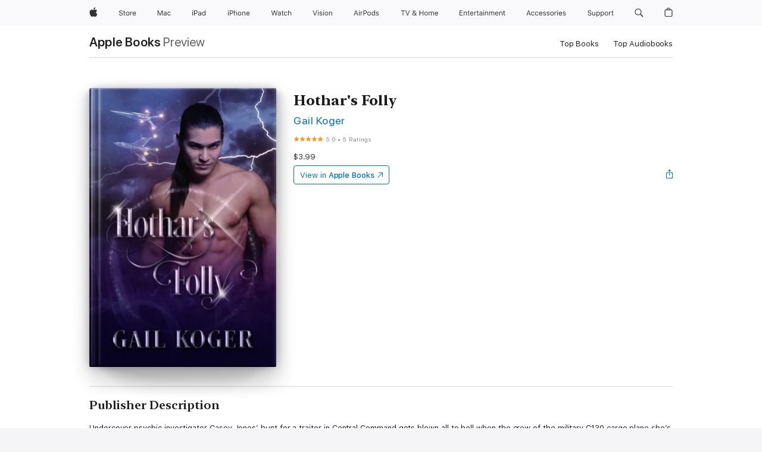

--- FILE ---
content_type: text/html
request_url: https://books.apple.com/us/book/hothars-folly/id1443243757?at=10lMeE&uo=4&mt=11
body_size: 46867
content:
<!DOCTYPE html><html  dir="ltr" lang="en-US"><head>
    <meta charset="utf-8">
    <meta http-equiv="X-UA-Compatible" content="IE=edge">
    <meta name="viewport" content="width=device-width, initial-scale=1, viewport-fit=cover">
    <meta name="applicable-device" content="pc,mobile">

    <script id="perfkit">window.initialPageRequestTime = +new Date();</script>
    <link rel="preconnect" href="https://amp-api.books.apple.com" crossorigin="">
<link rel="preconnect" href="https://is1-ssl.mzstatic.com" crossorigin="">
<link rel="preconnect" href="https://is2-ssl.mzstatic.com" crossorigin="">
<link rel="preconnect" href="https://is3-ssl.mzstatic.com" crossorigin="">
<link rel="preconnect" href="https://is4-ssl.mzstatic.com" crossorigin="">
<link rel="preconnect" href="https://is5-ssl.mzstatic.com" crossorigin="">
<link rel="preconnect" href="https://xp.apple.com" crossorigin="">
<link rel="preconnect" href="https://js-cdn.music.apple.com" crossorigin="">
<link rel="preconnect" href="https://www.apple.com" crossorigin="">
    
<meta name="web-experience-app/config/environment" content="%7B%22appVersion%22%3A1%2C%22modulePrefix%22%3A%22web-experience-app%22%2C%22environment%22%3A%22production%22%2C%22rootURL%22%3A%22%2F%22%2C%22locationType%22%3A%22history-hash-router-scroll%22%2C%22historySupportMiddleware%22%3Atrue%2C%22EmberENV%22%3A%7B%22FEATURES%22%3A%7B%7D%2C%22EXTEND_PROTOTYPES%22%3A%7B%22Date%22%3Afalse%7D%2C%22_APPLICATION_TEMPLATE_WRAPPER%22%3Afalse%2C%22_DEFAULT_ASYNC_OBSERVERS%22%3Atrue%2C%22_JQUERY_INTEGRATION%22%3Afalse%2C%22_TEMPLATE_ONLY_GLIMMER_COMPONENTS%22%3Atrue%7D%2C%22APP%22%3A%7B%22PROGRESS_BAR_DELAY%22%3A3000%2C%22CLOCK_INTERVAL%22%3A1000%2C%22LOADING_SPINNER_SPY%22%3Atrue%2C%22BREAKPOINTS%22%3A%7B%22large%22%3A%7B%22min%22%3A1069%2C%22content%22%3A980%7D%2C%22medium%22%3A%7B%22min%22%3A735%2C%22max%22%3A1068%2C%22content%22%3A692%7D%2C%22small%22%3A%7B%22min%22%3A320%2C%22max%22%3A734%2C%22content%22%3A280%7D%7D%2C%22buildVariant%22%3A%22books%22%2C%22name%22%3A%22web-experience-app%22%2C%22version%22%3A%222548.0.0%2B0b472053%22%7D%2C%22MEDIA_API%22%3A%7B%22token%22%3A%22eyJhbGciOiJFUzI1NiIsInR5cCI6IkpXVCIsImtpZCI6IkNOM1dVNkVKTzEifQ.eyJpc3MiOiJOVjBTRVdHRlNSIiwiaWF0IjoxNzY0NzIyNzU2LCJleHAiOjE3NzE5ODAzNTYsInJvb3RfaHR0cHNfb3JpZ2luIjpbImFwcGxlLmNvbSJdfQ.Y-cFl9j5HGWR1S_YFqK_Hy1qwk1hW9aBvWtIfb4iDzMDCQO9JcdexCvQGzSRxWYIEXS3JtD3vpWxYDj3puQYsA%22%7D%2C%22i18n%22%3A%7B%22defaultLocale%22%3A%22en-gb%22%2C%22useDevLoc%22%3Afalse%2C%22pathToLocales%22%3A%22dist%2Flocales%22%7D%2C%22MEDIA_ARTWORK%22%3A%7B%22BREAKPOINTS%22%3A%7B%22large%22%3A%7B%22min%22%3A1069%2C%22content%22%3A980%7D%2C%22medium%22%3A%7B%22min%22%3A735%2C%22max%22%3A1068%2C%22content%22%3A692%7D%2C%22small%22%3A%7B%22min%22%3A320%2C%22max%22%3A734%2C%22content%22%3A280%7D%7D%7D%2C%22API%22%3A%7B%22BookHost%22%3A%22https%3A%2F%2Famp-api.books.apple.com%22%2C%22obcMetadataBaseUrl%22%3A%22%2Fapi%2Fbooks-metadata%22%2C%22globalElementsPath%22%3A%22%2Fglobal-elements%22%7D%2C%22fastboot%22%3A%7B%22hostWhitelist%22%3A%5B%7B%7D%5D%7D%2C%22ember-short-number%22%3A%7B%22locales%22%3A%5B%22ar-dz%22%2C%22ar-bh%22%2C%22ar-eg%22%2C%22ar-iq%22%2C%22ar-jo%22%2C%22ar-kw%22%2C%22ar-lb%22%2C%22ar-ly%22%2C%22ar-ma%22%2C%22ar-om%22%2C%22ar-qa%22%2C%22ar-sa%22%2C%22ar-sd%22%2C%22ar-sy%22%2C%22ar-tn%22%2C%22ar-ae%22%2C%22ar-ye%22%2C%22he-il%22%2C%22iw-il%22%2C%22ca-es%22%2C%22cs-cz%22%2C%22da-dk%22%2C%22de-ch%22%2C%22de-de%22%2C%22el-gr%22%2C%22en-au%22%2C%22en-ca%22%2C%22en-gb%22%2C%22en-us%22%2C%22es-419%22%2C%22es-es%22%2C%22es-mx%22%2C%22es-xl%22%2C%22et-ee%22%2C%22fi-fi%22%2C%22fr-ca%22%2C%22fr-fr%22%2C%22hi-in%22%2C%22hr-hr%22%2C%22hu-hu%22%2C%22id-id%22%2C%22is-is%22%2C%22it-it%22%2C%22iw-il%22%2C%22ja-jp%22%2C%22ko-kr%22%2C%22lt-lt%22%2C%22lv-lv%22%2C%22ms-my%22%2C%22nl-nl%22%2C%22no-no%22%2C%22no-nb%22%2C%22nb-no%22%2C%22pl-pl%22%2C%22pt-br%22%2C%22pt-pt%22%2C%22ro-ro%22%2C%22ru-ru%22%2C%22sk-sk%22%2C%22sv-se%22%2C%22th-th%22%2C%22tr-tr%22%2C%22uk-ua%22%2C%22vi-vi%22%2C%22vi-vn%22%2C%22zh-cn%22%2C%22zh-hans%22%2C%22zh-hans-cn%22%2C%22zh-hant%22%2C%22zh-hant-hk%22%2C%22zh-hant-tw%22%2C%22zh-hk%22%2C%22zh-tw%22%2C%22ar%22%2C%22ca%22%2C%22cs%22%2C%22da%22%2C%22de%22%2C%22el%22%2C%22en%22%2C%22es%22%2C%22fi%22%2C%22fr%22%2C%22he%22%2C%22hi%22%2C%22hr%22%2C%22hu%22%2C%22id%22%2C%22is%22%2C%22it%22%2C%22ja%22%2C%22ko%22%2C%22lt%22%2C%22lv%22%2C%22ms%22%2C%22nb%22%2C%22nl%22%2C%22no%22%2C%22pl%22%2C%22pt%22%2C%22ro%22%2C%22ru%22%2C%22sk%22%2C%22sv%22%2C%22th%22%2C%22tr%22%2C%22uk%22%2C%22vi%22%2C%22zh%22%5D%7D%2C%22ember-cli-mirage%22%3A%7B%22enabled%22%3Afalse%2C%22usingProxy%22%3Afalse%2C%22useDefaultPassthroughs%22%3Atrue%7D%2C%22BREAKPOINTS%22%3A%7B%22large%22%3A%7B%22min%22%3A1069%2C%22content%22%3A980%7D%2C%22medium%22%3A%7B%22min%22%3A735%2C%22max%22%3A1068%2C%22content%22%3A692%7D%2C%22small%22%3A%7B%22min%22%3A320%2C%22max%22%3A734%2C%22content%22%3A280%7D%7D%2C%22METRICS%22%3A%7B%22variant%22%3A%22web%22%2C%22baseFields%22%3A%7B%22appName%22%3A%22web-experience-app%22%2C%22constraintProfiles%22%3A%5B%22AMPWeb%22%5D%7D%2C%22clickstream%22%3A%7B%22enabled%22%3Atrue%2C%22topic%22%3A%5B%22xp_amp_web_exp%22%5D%2C%22autoTrackClicks%22%3Atrue%7D%2C%22performance%22%3A%7B%22enabled%22%3Atrue%2C%22topic%22%3A%22xp_amp_bookstore_perf%22%7D%7D%2C%22MEDIA_SHELF%22%3A%7B%22GRID_CONFIG%22%3A%7B%22books-brick-row%22%3A%7B%22small%22%3A1%2C%22medium%22%3A2%2C%22large%22%3A3%7D%2C%22story%22%3A%7B%22small%22%3A1%2C%22medium%22%3A2%2C%22large%22%3A3%7D%2C%22small-brick%22%3A%7B%22small%22%3A1%2C%22medium%22%3A2%2C%22large%22%3A3%7D%2C%22editorial-lockup-large%22%3A%7B%22small%22%3A1%2C%22medium%22%3A2%2C%22large%22%3A2%7D%2C%22editorial-lockup-medium%22%3A%7B%22small%22%3A1%2C%22medium%22%3A2%2C%22large%22%3A3%7D%2C%22large-brick%22%3A%7B%22small%22%3A1%2C%22medium%22%3A1%2C%22large%22%3A2%7D%2C%22lockup-small%22%3A%7B%22small%22%3A1%2C%22medium%22%3A2%2C%22large%22%3A3%7D%2C%22lockup-large%22%3A%7B%22small%22%3A1%2C%22medium%22%3A3%2C%22large%22%3A4%7D%2C%22posters%22%3A%7B%22small%22%3A1%2C%22medium%22%3A1%2C%22large%22%3A2%7D%2C%22breakout-large%22%3A%7B%22small%22%3A1%2C%22medium%22%3A1%2C%22large%22%3A1%7D%7D%2C%22BREAKPOINTS%22%3A%7B%22large%22%3A%7B%22min%22%3A1069%2C%22content%22%3A980%7D%2C%22medium%22%3A%7B%22min%22%3A735%2C%22max%22%3A1068%2C%22content%22%3A692%7D%2C%22small%22%3A%7B%22min%22%3A320%2C%22max%22%3A734%2C%22content%22%3A280%7D%7D%7D%2C%22SASSKIT_GENERATOR%22%3A%7B%22VIEWPORT_CONFIG%22%3A%7B%22BREAKPOINTS%22%3A%7B%22large%22%3A%7B%22min%22%3A1069%2C%22content%22%3A980%7D%2C%22medium%22%3A%7B%22min%22%3A735%2C%22max%22%3A1068%2C%22content%22%3A692%7D%2C%22small%22%3A%7B%22min%22%3A320%2C%22max%22%3A734%2C%22content%22%3A280%7D%7D%7D%7D%2C%22features%22%3A%7B%22BUILD_VARIANT_APPS%22%3Afalse%2C%22BUILD_VARIANT_BOOKS%22%3Atrue%2C%22BUILD_VARIANT_FITNESS%22%3Afalse%2C%22BUILD_VARIANT_PODCASTS%22%3Afalse%2C%22BUILD_VARIANT_ITUNES%22%3Afalse%2C%22TV%22%3Afalse%2C%22PODCASTS%22%3Afalse%2C%22BOOKS%22%3Atrue%2C%22APPS%22%3Afalse%2C%22ARTISTS%22%3Afalse%2C%22DEEPLINK_ROUTE%22%3Afalse%2C%22EMBER_DATA%22%3Afalse%2C%22CHARTS%22%3Atrue%2C%22FITNESS%22%3Afalse%2C%22SHARE_UI%22%3Atrue%2C%22SEPARATE_RTL_STYLESHEET%22%3Atrue%7D%2C%22%40amp%2Fember-ui-global-elements%22%3A%7B%22useFooterWithoutRefundLink%22%3Atrue%7D%2C%22ember-cli-content-security-policy%22%3A%7B%22policy%22%3A%22upgrade-insecure-requests%20%3B%20default-src%20'none'%3B%20img-src%20'self'%20https%3A%2F%2F*.apple.com%20https%3A%2F%2F*.mzstatic.com%20data%3A%3B%20style-src%20'self'%20https%3A%2F%2F*.apple.com%20'unsafe-inline'%3B%20font-src%20'self'%20https%3A%2F%2F*.apple.com%3B%20media-src%20'self'%20https%3A%2F%2F*.apple.com%20blob%3A%3B%20connect-src%20'self'%20https%3A%2F%2F*.apple.com%20https%3A%2F%2F*.mzstatic.com%3B%20script-src%20'self'%20https%3A%2F%2F*.apple.com%20'unsafe-eval'%20'sha256-4ywTGAe4rEpoHt8XkjbkdOWklMJ%2F1Py%2Fx6b3%2FaGbtSQ%3D'%3B%20frame-src%20'self'%20https%3A%2F%2F*.apple.com%20itmss%3A%20itms-appss%3A%20itms-bookss%3A%20itms-itunesus%3A%20itms-messagess%3A%20itms-podcasts%3A%20itms-watchs%3A%20macappstores%3A%20musics%3A%20apple-musics%3A%20podcasts%3A%20videos%3A%3B%22%2C%22reportOnly%22%3Afalse%7D%2C%22exportApplicationGlobal%22%3Afalse%7D">
<!-- EMBER_CLI_FASTBOOT_TITLE --><link rel="stylesheet preload" name="fonts" href="//www.apple.com/wss/fonts?families=SF+Pro,v2|SF+Pro+Icons,v1|SF+Pro+Rounded,v1|New+York+Small,v1|New+York+Medium,v1" as="style"><link rel="stylesheet" type="text/css" href="https://www.apple.com/api-www/global-elements/global-header/v1/assets/globalheader.css" data-global-elements-nav-styles>
<link rel="stylesheet" type="text/css" href="/global-elements/2426.0.0/en_US/ac-global-footer.89780a9d2eedff61551113850a3547ef.css" data-global-elements-footer-styles>
<meta name="ac-gn-search-suggestions-enabled" content="false"/>
<meta name="globalnav-search-suggestions-enabled" content="false"/>
    <title>
      ‎Hothar's Folly by Gail Koger on Apple Books
    </title>
      <meta name="keywords" content="download, Hothar's Folly, books on iphone, ipad, Mac, Apple Books">

      <meta name="description" content="Undercover psychic investigator Casey Jones’ hunt for a traitor in Central Command gets blown all to hell when the crew of the military C130 cargo plane she’s riding on tries to kill her. Drawing on her telekinesis, Casey stops their assassination attempt and bails out as the aircraft goes down in f…">

<!---->
      <link rel="canonical" href="https://books.apple.com/us/book/hothars-folly/id1443243757">

      <link rel="icon" sizes="48x48" href="https://books.apple.com/assets/images/favicon/favicon-books-48-a8eb8171a8d912ed29d99e7a134953d3.png" type="image/png">

<!---->
<!---->
      <meta name="apple:content_id" content="1443243757">

<!---->
      <script name="schema:book" type="application/ld+json">
        {"@context":"http://schema.org","@type":"Book","additionalType":"Product","author":"Gail Koger","bookFormat":"EBook","datePublished":"2018-11-16T00:00:00.000Z","description":"Undercover psychic investigator Casey Jones’ hunt for a traitor in Central Command gets blown all to hell when the crew of the military C130 cargo plane she’s riding on tries to kill her. Drawing on her telekinesis, Casey stops their assassination attempt and bails out as the aircraft goes down in f…","genre":["Paranormal Romance","Books","Romance"],"image":"https://is1-ssl.mzstatic.com/image/thumb/Publication128/v4/c9/56/12/c9561212-2948-bb44-6991-d3609c875837/9780463360644.jpg/1200x630wz.png","inLanguage":"en-US","isbn":"9780463360644","name":"Hothar's Folly","numberOfPages":192,"publisher":"Gail Koger","thumbnailUrl":["https://is1-ssl.mzstatic.com/image/thumb/Publication128/v4/c9/56/12/c9561212-2948-bb44-6991-d3609c875837/9780463360644.jpg/1200x675wz.jpg","https://is1-ssl.mzstatic.com/image/thumb/Publication128/v4/c9/56/12/c9561212-2948-bb44-6991-d3609c875837/9780463360644.jpg/1200x900wz.jpg","https://is1-ssl.mzstatic.com/image/thumb/Publication128/v4/c9/56/12/c9561212-2948-bb44-6991-d3609c875837/9780463360644.jpg/1200x1200wz.jpg"],"offers":{"@type":"Offer","price":3.99,"priceCurrency":"USD","hasMerchantReturnPolicy":{"@type":"MerchantReturnPolicy","returnPolicyCategory":"https://schema.org/MerchantReturnNotPermitted","merchantReturnDays":0}},"aggregateRating":{"@type":"AggregateRating","ratingValue":5,"reviewCount":5},"review":[{"@type":"Review","author":"RomanceNovelGiveaways","name":"Gail's books are so fun!","reviewBody":"Gail's books are so fun!\n\nThis was truly a sci-fi romance, complete with the Star Trek-ish terminology and graphic battles, but it was also so low-stress and infused with a unique brand of humor, and that's what I loved the most!\n\nYes, conflicts and battles seem to surface wherever Casey happens to be, but Gail makes sure this warrior has everything she needs to prevail...like a devoted mate and a tentacle-clad-very-hungry-almost-invincible alien.\n\nThe ending of this book set up the next one PERFECTLY...Saul and Annie seem to have explosive chemistry, and I CANNOT wait to read what happens with them!!!\n\n(I was given this book in consideration of my honest thoughts)","reviewRating":{"@type":"Rating","ratingValue":5},"datePublished":"2018-12-07T23:42:35.000Z"}]}
      </script>

        <meta property="al:ios:app_store_id" content="364709193">
        <meta property="al:ios:app_name" content="Apple Books">

        <meta property="og:title" content="‎Hothar's Folly">
        <meta property="og:description" content="‎Romance · 2018">
        <meta property="og:site_name" content="Apple Books">
        <meta property="og:url" content="https://books.apple.com/us/book/hothars-folly/id1443243757">
        <meta property="og:image" content="https://is1-ssl.mzstatic.com/image/thumb/Publication128/v4/c9/56/12/c9561212-2948-bb44-6991-d3609c875837/9780463360644.jpg/1200x630wz.png">
        <meta property="og:image:alt" content="Hothar's Folly by Gail Koger on Apple Books">
        <meta property="og:image:type" content="image/png">
        <meta property="og:image:width" content="1200">
        <meta property="og:image:height" content="630">
        <meta property="og:image:secure_url" content="https://is1-ssl.mzstatic.com/image/thumb/Publication128/v4/c9/56/12/c9561212-2948-bb44-6991-d3609c875837/9780463360644.jpg/1200x630wz.png">
        <meta property="og:type" content="book">
        <meta property="og:locale" content="en_US">

        <meta name="twitter:title" content="‎Hothar's Folly">
        <meta name="twitter:description" content="‎Romance · 2018">
        <meta name="twitter:site" content="@AppleBooks">
        <meta name="twitter:card" content="summary_large_image">
        <meta name="twitter:image" content="https://is1-ssl.mzstatic.com/image/thumb/Publication128/v4/c9/56/12/c9561212-2948-bb44-6991-d3609c875837/9780463360644.jpg/1200x600wz.png">
        <meta name="twitter:image:alt" content="Hothar's Folly by Gail Koger on Apple Books">

<!---->
    <meta name="version" content="2548.0.0">
    <!-- @@HEAD@@ -->
    <script src="https://js-cdn.music.apple.com/musickit/v2/amp/musickit.js?t=1764722790239"></script>

    <link integrity="" rel="stylesheet" href="/assets/web-experience-app-real-f1ca40148188f63f7dd2cd7d4d6d7e05.css" data-rtl="/assets/web-experience-rtl-app-dc89d135bf4a79beed79bacafc906bdf.css">

    
  </head>
  <body class="no-js no-touch globalnav-scrim">
    <script type="x/boundary" id="fastboot-body-start"></script><div id="globalheader"><aside id="globalmessage-segment" lang="en-US" dir="ltr" class="globalmessage-segment"><ul data-strings="{&quot;view&quot;:&quot;{%STOREFRONT%} Store Home&quot;,&quot;segments&quot;:{&quot;smb&quot;:&quot;Business Store Home&quot;,&quot;eduInd&quot;:&quot;Education Store Home&quot;,&quot;other&quot;:&quot;Store Home&quot;},&quot;exit&quot;:&quot;Exit&quot;}" class="globalmessage-segment-content"></ul></aside><nav id="globalnav" lang="en-US" dir="ltr" aria-label="Global" data-analytics-element-engagement-start="globalnav:onFlyoutOpen" data-analytics-element-engagement-end="globalnav:onFlyoutClose" data-store-api="https://www.apple.com/[storefront]/shop/bag/status" data-analytics-activitymap-region-id="global nav" data-analytics-region="global nav" class="globalnav no-js   "><div class="globalnav-content"><div class="globalnav-item globalnav-menuback"><button aria-label="Main menu" class="globalnav-menuback-button"><span class="globalnav-chevron-icon"><svg height="48" viewbox="0 0 9 48" width="9" xmlns="http://www.w3.org/2000/svg"><path d="m1.5618 24.0621 6.5581-6.4238c.2368-.2319.2407-.6118.0088-.8486-.2324-.2373-.6123-.2407-.8486-.0088l-7 6.8569c-.1157.1138-.1807.2695-.1802.4316.001.1621.0674.3174.1846.4297l7 6.7241c.1162.1118.2661.1675.4155.1675.1577 0 .3149-.062.4326-.1846.2295-.2388.2222-.6187-.0171-.8481z"/></svg></span></button></div><ul id="globalnav-list" class="globalnav-list"><li data-analytics-element-engagement="globalnav hover - apple" class="
				globalnav-item
				globalnav-item-apple
				
				
			"><a href="https://www.apple.com/" data-globalnav-item-name="apple" data-analytics-title="apple home" aria-label="Apple" class="globalnav-link globalnav-link-apple"><span class="globalnav-image-regular globalnav-link-image"><svg height="44" viewbox="0 0 14 44" width="14" xmlns="http://www.w3.org/2000/svg"><path d="m13.0729 17.6825a3.61 3.61 0 0 0 -1.7248 3.0365 3.5132 3.5132 0 0 0 2.1379 3.2223 8.394 8.394 0 0 1 -1.0948 2.2618c-.6816.9812-1.3943 1.9623-2.4787 1.9623s-1.3633-.63-2.613-.63c-1.2187 0-1.6525.6507-2.644.6507s-1.6834-.9089-2.4787-2.0243a9.7842 9.7842 0 0 1 -1.6628-5.2776c0-3.0984 2.014-4.7405 3.9969-4.7405 1.0535 0 1.9314.6919 2.5924.6919.63 0 1.6112-.7333 2.8092-.7333a3.7579 3.7579 0 0 1 3.1604 1.5802zm-3.7284-2.8918a3.5615 3.5615 0 0 0 .8469-2.22 1.5353 1.5353 0 0 0 -.031-.32 3.5686 3.5686 0 0 0 -2.3445 1.2084 3.4629 3.4629 0 0 0 -.8779 2.1585 1.419 1.419 0 0 0 .031.2892 1.19 1.19 0 0 0 .2169.0207 3.0935 3.0935 0 0 0 2.1586-1.1368z"/></svg></span><span class="globalnav-image-compact globalnav-link-image"><svg height="48" viewbox="0 0 17 48" width="17" xmlns="http://www.w3.org/2000/svg"><path d="m15.5752 19.0792a4.2055 4.2055 0 0 0 -2.01 3.5376 4.0931 4.0931 0 0 0 2.4908 3.7542 9.7779 9.7779 0 0 1 -1.2755 2.6351c-.7941 1.1431-1.6244 2.2862-2.8878 2.2862s-1.5883-.734-3.0443-.734c-1.42 0-1.9252.7581-3.08.7581s-1.9611-1.0589-2.8876-2.3584a11.3987 11.3987 0 0 1 -1.9373-6.1487c0-3.61 2.3464-5.523 4.6566-5.523 1.2274 0 2.25.8062 3.02.8062.734 0 1.8771-.8543 3.2729-.8543a4.3778 4.3778 0 0 1 3.6822 1.841zm-6.8586-2.0456a1.3865 1.3865 0 0 1 -.2527-.024 1.6557 1.6557 0 0 1 -.0361-.337 4.0341 4.0341 0 0 1 1.0228-2.5148 4.1571 4.1571 0 0 1 2.7314-1.4078 1.7815 1.7815 0 0 1 .0361.373 4.1487 4.1487 0 0 1 -.9867 2.587 3.6039 3.6039 0 0 1 -2.5148 1.3236z"/></svg></span><span class="globalnav-link-text">Apple</span></a></li><li data-topnav-flyout-item="menu" data-topnav-flyout-label="Menu" role="none" class="globalnav-item globalnav-menu"><div data-topnav-flyout="menu" class="globalnav-flyout"><div class="globalnav-menu-list"><div data-analytics-element-engagement="globalnav hover - store" class="
				globalnav-item
				globalnav-item-store
				globalnav-item-menu
				
			"><ul role="none" class="globalnav-submenu-trigger-group"><li class="globalnav-submenu-trigger-item"><a href="https://www.apple.com/us/shop/goto/store" data-globalnav-item-name="store" data-topnav-flyout-trigger-compact data-analytics-title="store" data-analytics-element-engagement="hover - store" aria-label="Store" class="globalnav-link globalnav-submenu-trigger-link globalnav-link-store"><span class="globalnav-link-text-container"><span class="globalnav-image-regular globalnav-link-image"><svg height="44" viewbox="0 0 30 44" width="30" xmlns="http://www.w3.org/2000/svg"><path d="m26.5679 20.4629c1.002 0 1.67.738 1.693 1.857h-3.48c.076-1.119.779-1.857 1.787-1.857zm2.754 2.672v-.387c0-1.963-1.037-3.176-2.742-3.176-1.735 0-2.848 1.289-2.848 3.276 0 1.998 1.096 3.263 2.848 3.263 1.383 0 2.367-.668 2.66-1.746h-1.008c-.264.557-.814.856-1.629.856-1.072 0-1.769-.791-1.822-2.039v-.047zm-9.547-3.451h.96v.937h.094c.188-.615.914-1.049 1.752-1.049.164 0 .375.012.504.03v1.007c-.082-.023-.445-.058-.644-.058-.961 0-1.659 1.098-1.659 1.535v3.914h-1.007zm-4.27 5.519c-1.195 0-1.869-.867-1.869-2.361 0-1.5.674-2.361 1.869-2.361 1.196 0 1.87.861 1.87 2.361 0 1.494-.674 2.361-1.87 2.361zm0-5.631c-1.798 0-2.912 1.237-2.912 3.27 0 2.027 1.114 3.269 2.912 3.269 1.799 0 2.913-1.242 2.913-3.269 0-2.033-1.114-3.27-2.913-3.27zm-5.478-1.475v1.635h1.407v.843h-1.407v3.575c0 .744.282 1.06.938 1.06.182 0 .281-.006.469-.023v.849c-.199.035-.393.059-.592.059-1.301 0-1.822-.481-1.822-1.688v-3.832h-1.02v-.843h1.02v-1.635zm-8.103 5.694c.129.885.973 1.447 2.174 1.447 1.137 0 1.975-.615 1.975-1.453 0-.72-.527-1.177-1.693-1.47l-1.084-.282c-1.53-.386-2.192-1.078-2.192-2.279 0-1.436 1.201-2.408 2.988-2.408 1.635 0 2.854.972 2.942 2.338h-1.061c-.146-.867-.861-1.383-1.916-1.383-1.125 0-1.869.562-1.869 1.418 0 .662.463 1.043 1.629 1.342l.885.234c1.752.439 2.455 1.119 2.455 2.361 0 1.553-1.225 2.543-3.158 2.543-1.793 0-3.03-.949-3.141-2.408z"/></svg></span><span class="globalnav-link-text">Store</span></span></a></li></ul></div><div data-analytics-element-engagement="globalnav hover - mac" class="
				globalnav-item
				globalnav-item-mac
				globalnav-item-menu
				
			"><ul role="none" class="globalnav-submenu-trigger-group"><li class="globalnav-submenu-trigger-item"><a href="https://www.apple.com/mac/" data-globalnav-item-name="mac" data-topnav-flyout-trigger-compact data-analytics-title="mac" data-analytics-element-engagement="hover - mac" aria-label="Mac" class="globalnav-link globalnav-submenu-trigger-link globalnav-link-mac"><span class="globalnav-link-text-container"><span class="globalnav-image-regular globalnav-link-image"><svg height="44" viewbox="0 0 23 44" width="23" xmlns="http://www.w3.org/2000/svg"><path d="m8.1558 25.9987v-6.457h-.0703l-2.666 6.457h-.8907l-2.666-6.457h-.0703v6.457h-.9844v-8.4551h1.2246l2.8945 7.0547h.0938l2.8945-7.0547h1.2246v8.4551zm2.5166-1.7696c0-1.1309.832-1.7812 2.3027-1.8691l1.8223-.1113v-.5742c0-.7793-.4863-1.207-1.4297-1.207-.7559 0-1.2832.2871-1.4238.7852h-1.0195c.1348-1.0137 1.1309-1.6816 2.4785-1.6816 1.541 0 2.4023.791 2.4023 2.1035v4.3242h-.9609v-.9318h-.0938c-.4102.6738-1.1016 1.043-1.9453 1.043-1.2246 0-2.1328-.7266-2.1328-1.8809zm4.125-.5859v-.5801l-1.6992.1113c-.9609.0645-1.3828.3984-1.3828 1.0312 0 .6445.5449 1.0195 1.2773 1.0195 1.0371.0001 1.8047-.6796 1.8047-1.5819zm6.958-2.0273c-.1641-.627-.7207-1.1367-1.6289-1.1367-1.1367 0-1.8516.9082-1.8516 2.3379 0 1.459.7266 2.3848 1.8516 2.3848.8496 0 1.4414-.3926 1.6289-1.1074h1.0195c-.1816 1.1602-1.125 2.0156-2.6426 2.0156-1.7695 0-2.9004-1.2832-2.9004-3.293 0-1.9688 1.125-3.2461 2.8945-3.2461 1.5352 0 2.4727.9199 2.6484 2.0449z"/></svg></span><span class="globalnav-link-text">Mac</span></span></a></li></ul></div><div data-analytics-element-engagement="globalnav hover - ipad" class="
				globalnav-item
				globalnav-item-ipad
				globalnav-item-menu
				
			"><ul role="none" class="globalnav-submenu-trigger-group"><li class="globalnav-submenu-trigger-item"><a href="https://www.apple.com/ipad/" data-globalnav-item-name="ipad" data-topnav-flyout-trigger-compact data-analytics-title="ipad" data-analytics-element-engagement="hover - ipad" aria-label="iPad" class="globalnav-link globalnav-submenu-trigger-link globalnav-link-ipad"><span class="globalnav-link-text-container"><span class="globalnav-image-regular globalnav-link-image"><svg height="44" viewbox="0 0 24 44" width="24" xmlns="http://www.w3.org/2000/svg"><path d="m14.9575 23.7002c0 .902-.768 1.582-1.805 1.582-.732 0-1.277-.375-1.277-1.02 0-.632.422-.966 1.383-1.031l1.699-.111zm-1.395-4.072c-1.347 0-2.343.668-2.478 1.681h1.019c.141-.498.668-.785 1.424-.785.944 0 1.43.428 1.43 1.207v.574l-1.822.112c-1.471.088-2.303.738-2.303 1.869 0 1.154.908 1.881 2.133 1.881.844 0 1.535-.369 1.945-1.043h.094v.931h.961v-4.324c0-1.312-.862-2.103-2.403-2.103zm6.769 5.575c-1.155 0-1.846-.885-1.846-2.361 0-1.471.697-2.362 1.846-2.362 1.142 0 1.857.914 1.857 2.362 0 1.459-.709 2.361-1.857 2.361zm1.834-8.027v3.503h-.088c-.358-.691-1.102-1.107-1.981-1.107-1.605 0-2.654 1.289-2.654 3.27 0 1.986 1.037 3.269 2.654 3.269.873 0 1.623-.416 2.022-1.119h.093v1.008h.961v-8.824zm-15.394 4.869h-1.863v-3.563h1.863c1.225 0 1.899.639 1.899 1.799 0 1.119-.697 1.764-1.899 1.764zm.276-4.5h-3.194v8.455h1.055v-3.018h2.127c1.588 0 2.719-1.119 2.719-2.701 0-1.611-1.108-2.736-2.707-2.736zm-6.064 8.454h1.008v-6.316h-1.008zm-.199-8.237c0-.387.316-.704.703-.704s.703.317.703.704c0 .386-.316.703-.703.703s-.703-.317-.703-.703z"/></svg></span><span class="globalnav-link-text">iPad</span></span></a></li></ul></div><div data-analytics-element-engagement="globalnav hover - iphone" class="
				globalnav-item
				globalnav-item-iphone
				globalnav-item-menu
				
			"><ul role="none" class="globalnav-submenu-trigger-group"><li class="globalnav-submenu-trigger-item"><a href="https://www.apple.com/iphone/" data-globalnav-item-name="iphone" data-topnav-flyout-trigger-compact data-analytics-title="iphone" data-analytics-element-engagement="hover - iphone" aria-label="iPhone" class="globalnav-link globalnav-submenu-trigger-link globalnav-link-iphone"><span class="globalnav-link-text-container"><span class="globalnav-image-regular globalnav-link-image"><svg height="44" viewbox="0 0 38 44" width="38" xmlns="http://www.w3.org/2000/svg"><path d="m32.7129 22.3203h3.48c-.023-1.119-.691-1.857-1.693-1.857-1.008 0-1.711.738-1.787 1.857zm4.459 2.045c-.293 1.078-1.277 1.746-2.66 1.746-1.752 0-2.848-1.266-2.848-3.264 0-1.986 1.113-3.275 2.848-3.275 1.705 0 2.742 1.213 2.742 3.176v.386h-4.541v.047c.053 1.248.75 2.039 1.822 2.039.815 0 1.366-.298 1.629-.855zm-12.282-4.682h.961v.996h.094c.316-.697.932-1.107 1.898-1.107 1.418 0 2.209.838 2.209 2.338v4.09h-1.007v-3.844c0-1.137-.481-1.676-1.489-1.676s-1.658.674-1.658 1.781v3.739h-1.008zm-2.499 3.158c0-1.5-.674-2.361-1.869-2.361-1.196 0-1.87.861-1.87 2.361 0 1.495.674 2.362 1.87 2.362 1.195 0 1.869-.867 1.869-2.362zm-4.782 0c0-2.033 1.114-3.269 2.913-3.269 1.798 0 2.912 1.236 2.912 3.269 0 2.028-1.114 3.27-2.912 3.27-1.799 0-2.913-1.242-2.913-3.27zm-6.636-5.666h1.008v3.504h.093c.317-.697.979-1.107 1.946-1.107 1.336 0 2.179.855 2.179 2.338v4.09h-1.007v-3.844c0-1.119-.504-1.676-1.459-1.676-1.131 0-1.752.715-1.752 1.781v3.739h-1.008zm-6.015 4.87h1.863c1.202 0 1.899-.645 1.899-1.764 0-1.16-.674-1.799-1.899-1.799h-1.863zm2.139-4.5c1.599 0 2.707 1.125 2.707 2.736 0 1.582-1.131 2.701-2.719 2.701h-2.127v3.018h-1.055v-8.455zm-6.114 8.454h1.008v-6.316h-1.008zm-.2-8.238c0-.386.317-.703.703-.703.387 0 .704.317.704.703 0 .387-.317.704-.704.704-.386 0-.703-.317-.703-.704z"/></svg></span><span class="globalnav-link-text">iPhone</span></span></a></li></ul></div><div data-analytics-element-engagement="globalnav hover - watch" class="
				globalnav-item
				globalnav-item-watch
				globalnav-item-menu
				
			"><ul role="none" class="globalnav-submenu-trigger-group"><li class="globalnav-submenu-trigger-item"><a href="https://www.apple.com/watch/" data-globalnav-item-name="watch" data-topnav-flyout-trigger-compact data-analytics-title="watch" data-analytics-element-engagement="hover - watch" aria-label="Watch" class="globalnav-link globalnav-submenu-trigger-link globalnav-link-watch"><span class="globalnav-link-text-container"><span class="globalnav-image-regular globalnav-link-image"><svg height="44" viewbox="0 0 35 44" width="35" xmlns="http://www.w3.org/2000/svg"><path d="m28.9819 17.1758h1.008v3.504h.094c.316-.697.978-1.108 1.945-1.108 1.336 0 2.18.856 2.18 2.338v4.09h-1.008v-3.844c0-1.119-.504-1.675-1.459-1.675-1.131 0-1.752.715-1.752 1.781v3.738h-1.008zm-2.42 4.441c-.164-.627-.721-1.136-1.629-1.136-1.137 0-1.852.908-1.852 2.338 0 1.459.727 2.384 1.852 2.384.849 0 1.441-.392 1.629-1.107h1.019c-.182 1.16-1.125 2.016-2.642 2.016-1.77 0-2.901-1.284-2.901-3.293 0-1.969 1.125-3.247 2.895-3.247 1.535 0 2.472.92 2.648 2.045zm-6.533-3.568v1.635h1.407v.844h-1.407v3.574c0 .744.282 1.06.938 1.06.182 0 .281-.006.469-.023v.85c-.2.035-.393.058-.592.058-1.301 0-1.822-.48-1.822-1.687v-3.832h-1.02v-.844h1.02v-1.635zm-4.2 5.596v-.58l-1.699.111c-.961.064-1.383.398-1.383 1.031 0 .645.545 1.02 1.277 1.02 1.038 0 1.805-.68 1.805-1.582zm-4.125.586c0-1.131.832-1.782 2.303-1.869l1.822-.112v-.574c0-.779-.486-1.207-1.43-1.207-.755 0-1.283.287-1.423.785h-1.02c.135-1.014 1.131-1.682 2.479-1.682 1.541 0 2.402.792 2.402 2.104v4.324h-.961v-.931h-.094c-.41.673-1.101 1.043-1.945 1.043-1.225 0-2.133-.727-2.133-1.881zm-7.684 1.769h-.996l-2.303-8.455h1.101l1.682 6.873h.07l1.893-6.873h1.066l1.893 6.873h.07l1.682-6.873h1.101l-2.302 8.455h-.996l-1.946-6.674h-.07z"/></svg></span><span class="globalnav-link-text">Watch</span></span></a></li></ul></div><div data-analytics-element-engagement="globalnav hover - vision" class="
				globalnav-item
				globalnav-item-vision
				globalnav-item-menu
				
			"><ul role="none" class="globalnav-submenu-trigger-group"><li class="globalnav-submenu-trigger-item"><a href="https://www.apple.com/apple-vision-pro/" data-globalnav-item-name="vision" data-topnav-flyout-trigger-compact data-analytics-title="vision" data-analytics-element-engagement="hover - vision" aria-label="Vision" class="globalnav-link globalnav-submenu-trigger-link globalnav-link-vision"><span class="globalnav-link-text-container"><span class="globalnav-image-regular globalnav-link-image"><svg xmlns="http://www.w3.org/2000/svg" width="34" height="44" viewbox="0 0 34 44"><g id="en-US_globalnav_links_vision_image_large"><rect id="box_" width="34" height="44" fill="none"/><path id="art_" d="m.4043,17.5449h1.1074l2.4844,7.0898h.0938l2.4844-7.0898h1.1074l-3.1172,8.4551h-1.043L.4043,17.5449Zm8.3467.2168c0-.3867.3164-.7031.7031-.7031s.7031.3164.7031.7031-.3164.7031-.7031.7031-.7031-.3164-.7031-.7031Zm.1875,1.9219h1.0195v6.3164h-1.0195v-6.3164Zm2.499,4.7051h1.043c.1699.5273.6738.873,1.4824.873.8496,0,1.4531-.4043,1.4531-.9785v-.0117c0-.4277-.3223-.7266-1.1016-.9141l-.9785-.2344c-1.1836-.2812-1.7168-.7969-1.7168-1.7051v-.0059c0-1.0488,1.0078-1.8398,2.3496-1.8398,1.3242,0,2.2441.6621,2.3848,1.6934h-1.002c-.1348-.498-.627-.8438-1.3887-.8438-.75,0-1.3008.3867-1.3008.9434v.0117c0,.4277.3164.6973,1.0605.8789l.9727.2344c1.1895.2871,1.7637.8027,1.7637,1.7051v.0117c0,1.125-1.0957,1.9043-2.5312,1.9043-1.4062,0-2.373-.6797-2.4902-1.7227Zm6.3203-6.627c0-.3867.3164-.7031.7031-.7031s.7031.3164.7031.7031-.3164.7031-.7031.7031-.7031-.3164-.7031-.7031Zm.1875,1.9219h1.0195v6.3164h-1.0195v-6.3164Zm2.5049,3.1641v-.0117c0-2.0273,1.1133-3.2637,2.9121-3.2637s2.9121,1.2363,2.9121,3.2637v.0117c0,2.0215-1.1133,3.2637-2.9121,3.2637s-2.9121-1.2422-2.9121-3.2637Zm4.7812,0v-.0117c0-1.4941-.6738-2.3613-1.8691-2.3613s-1.8691.8672-1.8691,2.3613v.0117c0,1.4883.6738,2.3613,1.8691,2.3613s1.8691-.873,1.8691-2.3613Zm2.5049-3.1641h1.0195v.9492h.0938c.3164-.668.9082-1.0605,1.8398-1.0605,1.418,0,2.209.8379,2.209,2.3379v4.0898h-1.0195v-3.8438c0-1.1367-.4688-1.6816-1.4766-1.6816s-1.6465.6797-1.6465,1.7871v3.7383h-1.0195v-6.3164Z"/></g></svg></span><span class="globalnav-link-text">Vision</span></span></a></li></ul></div><div data-analytics-element-engagement="globalnav hover - airpods" class="
				globalnav-item
				globalnav-item-airpods
				globalnav-item-menu
				
			"><ul role="none" class="globalnav-submenu-trigger-group"><li class="globalnav-submenu-trigger-item"><a href="https://www.apple.com/airpods/" data-globalnav-item-name="airpods" data-topnav-flyout-trigger-compact data-analytics-title="airpods" data-analytics-element-engagement="hover - airpods" aria-label="AirPods" class="globalnav-link globalnav-submenu-trigger-link globalnav-link-airpods"><span class="globalnav-link-text-container"><span class="globalnav-image-regular globalnav-link-image"><svg height="44" viewbox="0 0 43 44" width="43" xmlns="http://www.w3.org/2000/svg"><path d="m11.7153 19.6836h.961v.937h.094c.187-.615.914-1.048 1.752-1.048.164 0 .375.011.504.029v1.008c-.082-.024-.446-.059-.645-.059-.961 0-1.658.645-1.658 1.535v3.914h-1.008zm28.135-.111c1.324 0 2.244.656 2.379 1.693h-.996c-.135-.504-.627-.838-1.389-.838-.75 0-1.336.381-1.336.943 0 .434.352.704 1.096.885l.973.235c1.189.287 1.763.802 1.763 1.711 0 1.13-1.095 1.91-2.531 1.91-1.406 0-2.373-.674-2.484-1.723h1.037c.17.533.674.873 1.482.873.85 0 1.459-.404 1.459-.984 0-.434-.328-.727-1.002-.891l-1.084-.264c-1.183-.287-1.722-.796-1.722-1.71 0-1.049 1.013-1.84 2.355-1.84zm-6.665 5.631c-1.155 0-1.846-.885-1.846-2.362 0-1.471.697-2.361 1.846-2.361 1.142 0 1.857.914 1.857 2.361 0 1.459-.709 2.362-1.857 2.362zm1.834-8.028v3.504h-.088c-.358-.691-1.102-1.107-1.981-1.107-1.605 0-2.654 1.289-2.654 3.269 0 1.987 1.037 3.27 2.654 3.27.873 0 1.623-.416 2.022-1.119h.094v1.007h.961v-8.824zm-9.001 8.028c-1.195 0-1.869-.868-1.869-2.362 0-1.5.674-2.361 1.869-2.361 1.196 0 1.869.861 1.869 2.361 0 1.494-.673 2.362-1.869 2.362zm0-5.631c-1.799 0-2.912 1.236-2.912 3.269 0 2.028 1.113 3.27 2.912 3.27s2.912-1.242 2.912-3.27c0-2.033-1.113-3.269-2.912-3.269zm-17.071 6.427h1.008v-6.316h-1.008zm-.199-8.238c0-.387.317-.703.703-.703.387 0 .703.316.703.703s-.316.703-.703.703c-.386 0-.703-.316-.703-.703zm-6.137 4.922 1.324-3.773h.093l1.325 3.773zm1.892-5.139h-1.043l-3.117 8.455h1.107l.85-2.42h3.363l.85 2.42h1.107zm14.868 4.5h-1.864v-3.562h1.864c1.224 0 1.898.639 1.898 1.799 0 1.119-.697 1.763-1.898 1.763zm.275-4.5h-3.193v8.455h1.054v-3.017h2.127c1.588 0 2.719-1.119 2.719-2.701 0-1.612-1.107-2.737-2.707-2.737z"/></svg></span><span class="globalnav-link-text">AirPods</span></span></a></li></ul></div><div data-analytics-element-engagement="globalnav hover - tv-home" class="
				globalnav-item
				globalnav-item-tv-home
				globalnav-item-menu
				
			"><ul role="none" class="globalnav-submenu-trigger-group"><li class="globalnav-submenu-trigger-item"><a href="https://www.apple.com/tv-home/" data-globalnav-item-name="tv-home" data-topnav-flyout-trigger-compact data-analytics-title="tv &amp; home" data-analytics-element-engagement="hover - tv &amp; home" aria-label="TV and Home" class="globalnav-link globalnav-submenu-trigger-link globalnav-link-tv-home"><span class="globalnav-link-text-container"><span class="globalnav-image-regular globalnav-link-image"><svg height="44" viewbox="0 0 65 44" width="65" xmlns="http://www.w3.org/2000/svg"><path d="m4.3755 26v-7.5059h-2.7246v-.9492h6.5039v.9492h-2.7246v7.5059zm7.7314 0-3.1172-8.4551h1.1074l2.4844 7.0898h.0938l2.4844-7.0898h1.1074l-3.1172 8.4551zm13.981-.8438c-.7207.6328-1.7109 1.002-2.7363 1.002-1.6816 0-2.8594-.9961-2.8594-2.4141 0-1.002.5449-1.7637 1.6758-2.3613.0762-.0352.2344-.1172.3281-.1641-.7793-.8203-1.0605-1.3652-1.0605-1.9805 0-1.084.9199-1.8926 2.1562-1.8926 1.248 0 2.1562.7969 2.1562 1.9043 0 .8672-.5215 1.5-1.8281 2.1855l2.1152 2.2734c.2637-.5273.3984-1.2188.3984-2.2734v-.1465h.9844v.1523c0 1.3125-.2344 2.2676-.6973 2.9824l1.4708 1.5764h-1.3242zm-4.541-1.4824c0 .9492.7676 1.5938 1.8984 1.5938.7676 0 1.5586-.3047 2.0215-.791l-2.3906-2.6133c-.0645.0234-.2168.0996-.2988.1406-.8145.4219-1.2305 1.0078-1.2305 1.6699zm3.2109-4.3886c0-.6562-.4746-1.1016-1.1602-1.1016-.6738 0-1.1543.457-1.1543 1.1133 0 .4688.2402.8789.9082 1.541 1.0313-.5274 1.4063-.9492 1.4063-1.5527zm13.5176 6.7148v-3.8496h-4.6406v3.8496h-1.0547v-8.4551h1.0547v3.6562h4.6406v-3.6562h1.0547v8.4551zm2.6455-3.1582c0-2.0332 1.1133-3.2695 2.9121-3.2695s2.9121 1.2363 2.9121 3.2695c0 2.0273-1.1133 3.2695-2.9121 3.2695s-2.9121-1.2422-2.9121-3.2695zm4.7812 0c0-1.5-.6738-2.3613-1.8691-2.3613s-1.8691.8613-1.8691 2.3613c0 1.4941.6738 2.3613 1.8691 2.3613s1.8691-.8672 1.8691-2.3613zm2.5054-3.1582h.9609v.9961h.0938c.2871-.7031.9199-1.1074 1.7637-1.1074.8555 0 1.4531.4512 1.7461 1.1074h.0938c.3398-.668 1.0605-1.1074 1.9336-1.1074 1.2891 0 2.0098.7383 2.0098 2.0625v4.3652h-1.0078v-4.1309c0-.9316-.4395-1.3887-1.3301-1.3887-.8789 0-1.4648.6562-1.4648 1.459v4.0606h-1.0078v-4.2891c0-.75-.5215-1.2305-1.3184-1.2305-.8262 0-1.4648.7148-1.4648 1.6055v3.9141h-1.0078v-6.3164zm15.5127 4.6816c-.293 1.0781-1.2773 1.7461-2.6602 1.7461-1.752 0-2.8477-1.2656-2.8477-3.2637 0-1.9863 1.1133-3.2754 2.8477-3.2754 1.7051 0 2.7422 1.2129 2.7422 3.1758v.3867h-4.541v.0469c.0527 1.248.75 2.0391 1.8223 2.0391.8145 0 1.3652-.2988 1.6289-.8555zm-4.459-2.0449h3.4805c-.0234-1.1191-.6914-1.8574-1.6934-1.8574-1.0078 0-1.7109.7383-1.7871 1.8574z"/></svg></span><span class="globalnav-link-text">TV &amp; Home</span></span></a></li></ul></div><div data-analytics-element-engagement="globalnav hover - entertainment" class="
				globalnav-item
				globalnav-item-entertainment
				globalnav-item-menu
				
			"><ul role="none" class="globalnav-submenu-trigger-group"><li class="globalnav-submenu-trigger-item"><a href="https://www.apple.com/entertainment/" data-globalnav-item-name="entertainment" data-topnav-flyout-trigger-compact data-analytics-title="entertainment" data-analytics-element-engagement="hover - entertainment" aria-label="Entertainment" class="globalnav-link globalnav-submenu-trigger-link globalnav-link-entertainment"><span class="globalnav-link-text-container"><span class="globalnav-image-regular globalnav-link-image"><svg xmlns="http://www.w3.org/2000/svg" viewbox="0 0 77 44" width="77" height="44"><path d="m0 17.4863h5.2383v.9492h-4.1836v2.7129h3.9668v.9375h-3.9668v2.9062h4.1836v.9492h-5.2383zm6.8994 2.1387h1.0195v.9492h.0938c.3164-.668.9082-1.0605 1.8398-1.0605 1.418 0 2.209.8379 2.209 2.3379v4.0898h-1.0195v-3.8438c0-1.1367-.4688-1.6816-1.4766-1.6816s-1.6465.6797-1.6465 1.7871v3.7383h-1.0195zm7.2803 4.6758v-3.832h-.9961v-.8438h.9961v-1.6348h1.0547v1.6348h1.3828v.8438h-1.3828v3.5742c0 .7441.2578 1.043.9141 1.043.1816 0 .2812-.0059.4688-.0234v.8672c-.1992.0352-.3926.0586-.5918.0586-1.3009-.0001-1.8458-.4806-1.8458-1.6876zm3.4365-1.4942v-.0059c0-1.9512 1.1133-3.2871 2.8301-3.2871s2.7598 1.2773 2.7598 3.1641v.3984h-4.5469c.0293 1.3066.75 2.0684 1.875 2.0684.8555 0 1.3828-.4043 1.5527-.7852l.0234-.0527h1.0195l-.0117.0469c-.2168.8555-1.1191 1.6992-2.6074 1.6992-1.8046 0-2.8945-1.2656-2.8945-3.2461zm1.0606-.5449h3.4922c-.1055-1.248-.7969-1.8398-1.7285-1.8398-.9376 0-1.6524.6386-1.7637 1.8398zm5.9912-2.6367h1.0195v.9375h.0938c.2402-.6621.832-1.0488 1.6875-1.0488.1934 0 .4102.0234.5098.041v.9902c-.2109-.0352-.4043-.0586-.627-.0586-.9727 0-1.6641.6152-1.6641 1.541v3.9141h-1.0195zm4.9658 4.6758v-3.832h-.9961v-.8438h.9961v-1.6348h1.0547v1.6348h1.3828v.8438h-1.3828v3.5742c0 .7441.2578 1.043.9141 1.043.1816 0 .2812-.0059.4688-.0234v.8672c-.1992.0352-.3926.0586-.5918.0586-1.3009-.0001-1.8458-.4806-1.8458-1.6876zm3.4658-.1231v-.0117c0-1.125.832-1.7754 2.3027-1.8633l1.8105-.1113v-.5742c0-.7793-.4746-1.2012-1.418-1.2012-.7559 0-1.2539.2812-1.418.7734l-.0059.0176h-1.0195l.0059-.0352c.1641-.9902 1.125-1.6582 2.4727-1.6582 1.541 0 2.4023.791 2.4023 2.1035v4.3242h-1.0195v-.9316h-.0938c-.3984.6738-1.0605 1.043-1.9102 1.043-1.201 0-2.1092-.7265-2.1092-1.875zm2.3203.9903c1.0371 0 1.793-.6797 1.793-1.582v-.5742l-1.6875.1055c-.9609.0586-1.3828.3984-1.3828 1.0254v.0117c0 .6386.5449 1.0136 1.2773 1.0136zm4.3926-7.4649c0-.3867.3164-.7031.7031-.7031s.7031.3164.7031.7031-.3164.7031-.7031.7031-.7031-.3164-.7031-.7031zm.1875 1.9219h1.0195v6.3164h-1.0195zm2.8213 0h1.0195v.9492h.0938c.3164-.668.9082-1.0605 1.8398-1.0605 1.418 0 2.209.8379 2.209 2.3379v4.0898h-1.0195v-3.8438c0-1.1367-.4688-1.6816-1.4766-1.6816s-1.6465.6797-1.6465 1.7871v3.7383h-1.0195zm6.8818 0h1.0195v.9609h.0938c.2812-.6797.8789-1.0723 1.7051-1.0723.8555 0 1.4531.4512 1.7461 1.1074h.0938c.3398-.668 1.0605-1.1074 1.9336-1.1074 1.2891 0 2.0098.7383 2.0098 2.0625v4.3652h-1.0195v-4.1309c0-.9316-.4277-1.3945-1.3184-1.3945-.8789 0-1.459.6621-1.459 1.4648v4.0605h-1.0195v-4.2891c0-.75-.5156-1.2363-1.3125-1.2363-.8262 0-1.4531.7207-1.4531 1.6113v3.9141h-1.0195v-6.3162zm10.0049 3.1816v-.0059c0-1.9512 1.1133-3.2871 2.8301-3.2871s2.7598 1.2773 2.7598 3.1641v.3984h-4.5469c.0293 1.3066.75 2.0684 1.875 2.0684.8555 0 1.3828-.4043 1.5527-.7852l.0234-.0527h1.0195l-.0116.0469c-.2168.8555-1.1191 1.6992-2.6074 1.6992-1.8047 0-2.8946-1.2656-2.8946-3.2461zm1.0606-.5449h3.4922c-.1055-1.248-.7969-1.8398-1.7285-1.8398-.9376 0-1.6524.6386-1.7637 1.8398zm5.9912-2.6367h1.0195v.9492h.0938c.3164-.668.9082-1.0605 1.8398-1.0605 1.418 0 2.209.8379 2.209 2.3379v4.0898h-1.0195v-3.8438c0-1.1367-.4688-1.6816-1.4766-1.6816s-1.6465.6797-1.6465 1.7871v3.7383h-1.0195zm7.2802 4.6758v-3.832h-.9961v-.8438h.9961v-1.6348h1.0547v1.6348h1.3828v.8438h-1.3828v3.5742c0 .7441.2578 1.043.9141 1.043.1816 0 .2812-.0059.4688-.0234v.8672c-.1992.0352-.3926.0586-.5918.0586-1.3008-.0001-1.8458-.4806-1.8458-1.6876z"/></svg></span><span class="globalnav-link-text">Entertainment</span></span></a></li></ul></div><div data-analytics-element-engagement="globalnav hover - accessories" class="
				globalnav-item
				globalnav-item-accessories
				globalnav-item-menu
				
			"><ul role="none" class="globalnav-submenu-trigger-group"><li class="globalnav-submenu-trigger-item"><a href="https://www.apple.com/us/shop/goto/buy_accessories" data-globalnav-item-name="accessories" data-topnav-flyout-trigger-compact data-analytics-title="accessories" data-analytics-element-engagement="hover - accessories" aria-label="Accessories" class="globalnav-link globalnav-submenu-trigger-link globalnav-link-accessories"><span class="globalnav-link-text-container"><span class="globalnav-image-regular globalnav-link-image"><svg height="44" viewbox="0 0 67 44" width="67" xmlns="http://www.w3.org/2000/svg"><path d="m5.6603 23.5715h-3.3633l-.8496 2.4199h-1.1074l3.1172-8.4551h1.043l3.1172 8.4551h-1.1075zm-3.0527-.8965h2.7422l-1.3242-3.7734h-.0938zm10.0986-1.0664c-.1641-.627-.7207-1.1367-1.6289-1.1367-1.1367 0-1.8516.9082-1.8516 2.3379 0 1.459.7266 2.3848 1.8516 2.3848.8496 0 1.4414-.3926 1.6289-1.1074h1.0195c-.1816 1.1602-1.125 2.0156-2.6426 2.0156-1.7695 0-2.9004-1.2832-2.9004-3.293 0-1.9688 1.125-3.2461 2.8945-3.2461 1.5352 0 2.4727.9199 2.6484 2.0449zm6.5947 0c-.1641-.627-.7207-1.1367-1.6289-1.1367-1.1367 0-1.8516.9082-1.8516 2.3379 0 1.459.7266 2.3848 1.8516 2.3848.8496 0 1.4414-.3926 1.6289-1.1074h1.0195c-.1816 1.1602-1.125 2.0156-2.6426 2.0156-1.7695 0-2.9004-1.2832-2.9004-3.293 0-1.9688 1.125-3.2461 2.8945-3.2461 1.5352 0 2.4727.9199 2.6484 2.0449zm7.5796 2.748c-.293 1.0781-1.2773 1.7461-2.6602 1.7461-1.752 0-2.8477-1.2656-2.8477-3.2637 0-1.9863 1.1133-3.2754 2.8477-3.2754 1.7051 0 2.7422 1.2129 2.7422 3.1758v.3867h-4.541v.0469c.0527 1.248.75 2.0391 1.8223 2.0391.8145 0 1.3652-.2988 1.6289-.8555zm-4.459-2.0449h3.4805c-.0234-1.1191-.6914-1.8574-1.6934-1.8574-1.0078 0-1.7109.7383-1.7871 1.8574zm8.212-2.748c1.3242 0 2.2441.6562 2.3789 1.6934h-.9961c-.1348-.5039-.627-.8379-1.3887-.8379-.75 0-1.3359.3809-1.3359.9434 0 .4336.3516.7031 1.0957.8848l.9727.2344c1.1895.2871 1.7637.8027 1.7637 1.7109 0 1.1309-1.0957 1.9102-2.5312 1.9102-1.4062 0-2.373-.6738-2.4844-1.7227h1.0371c.1699.5332.6738.873 1.4824.873.8496 0 1.459-.4043 1.459-.9844 0-.4336-.3281-.7266-1.002-.8906l-1.084-.2637c-1.1836-.2871-1.7227-.7969-1.7227-1.7109 0-1.0489 1.0137-1.8399 2.3555-1.8399zm6.0439 0c1.3242 0 2.2441.6562 2.3789 1.6934h-.9961c-.1348-.5039-.627-.8379-1.3887-.8379-.75 0-1.3359.3809-1.3359.9434 0 .4336.3516.7031 1.0957.8848l.9727.2344c1.1895.2871 1.7637.8027 1.7637 1.7109 0 1.1309-1.0957 1.9102-2.5312 1.9102-1.4062 0-2.373-.6738-2.4844-1.7227h1.0371c.1699.5332.6738.873 1.4824.873.8496 0 1.459-.4043 1.459-.9844 0-.4336-.3281-.7266-1.002-.8906l-1.084-.2637c-1.1836-.2871-1.7227-.7969-1.7227-1.7109 0-1.0489 1.0137-1.8399 2.3555-1.8399zm3.6357 3.2695c0-2.0332 1.1133-3.2695 2.9121-3.2695s2.9121 1.2363 2.9121 3.2695c0 2.0273-1.1133 3.2695-2.9121 3.2695s-2.9121-1.2422-2.9121-3.2695zm4.7813 0c0-1.5-.6738-2.3613-1.8691-2.3613s-1.8691.8613-1.8691 2.3613c0 1.4941.6738 2.3613 1.8691 2.3613s1.8691-.8672 1.8691-2.3613zm2.5054-3.1582h.9609v.9375h.0938c.1875-.6152.9141-1.0488 1.752-1.0488.1641 0 .375.0117.5039.0293v1.0078c-.082-.0234-.4453-.0586-.6445-.0586-.9609 0-1.6582.6445-1.6582 1.5352v3.9141h-1.0078v-6.3165zm4.2744-1.9219c0-.3867.3164-.7031.7031-.7031s.7031.3164.7031.7031-.3164.7031-.7031.7031-.7031-.3164-.7031-.7031zm.1992 1.9219h1.0078v6.3164h-1.0078zm8.001 4.6816c-.293 1.0781-1.2773 1.7461-2.6602 1.7461-1.752 0-2.8477-1.2656-2.8477-3.2637 0-1.9863 1.1133-3.2754 2.8477-3.2754 1.7051 0 2.7422 1.2129 2.7422 3.1758v.3867h-4.541v.0469c.0527 1.248.75 2.0391 1.8223 2.0391.8145 0 1.3652-.2988 1.6289-.8555zm-4.459-2.0449h3.4805c-.0234-1.1191-.6914-1.8574-1.6934-1.8574-1.0078 0-1.7109.7383-1.7871 1.8574zm8.2119-2.748c1.3242 0 2.2441.6562 2.3789 1.6934h-.9961c-.1348-.5039-.627-.8379-1.3887-.8379-.75 0-1.3359.3809-1.3359.9434 0 .4336.3516.7031 1.0957.8848l.9727.2344c1.1895.2871 1.7637.8027 1.7637 1.7109 0 1.1309-1.0957 1.9102-2.5312 1.9102-1.4062 0-2.373-.6738-2.4844-1.7227h1.0371c.1699.5332.6738.873 1.4824.873.8496 0 1.459-.4043 1.459-.9844 0-.4336-.3281-.7266-1.002-.8906l-1.084-.2637c-1.1836-.2871-1.7227-.7969-1.7227-1.7109 0-1.0489 1.0137-1.8399 2.3555-1.8399z"/></svg></span><span class="globalnav-link-text">Accessories</span></span></a></li></ul></div><div data-analytics-element-engagement="globalnav hover - support" class="
				globalnav-item
				globalnav-item-support
				globalnav-item-menu
				
			"><ul role="none" class="globalnav-submenu-trigger-group"><li class="globalnav-submenu-trigger-item"><a href="https://support.apple.com/?cid=gn-ols-home-hp-tab" data-globalnav-item-name="support" data-topnav-flyout-trigger-compact data-analytics-title="support" data-analytics-element-engagement="hover - support" data-analytics-exit-link="true" aria-label="Support" class="globalnav-link globalnav-submenu-trigger-link globalnav-link-support"><span class="globalnav-link-text-container"><span class="globalnav-image-regular globalnav-link-image"><svg height="44" viewbox="0 0 44 44" width="44" xmlns="http://www.w3.org/2000/svg"><path d="m42.1206 18.0337v1.635h1.406v.844h-1.406v3.574c0 .744.281 1.06.937 1.06.182 0 .282-.006.469-.023v.849c-.199.036-.392.059-.592.059-1.3 0-1.822-.48-1.822-1.687v-3.832h-1.019v-.844h1.019v-1.635zm-6.131 1.635h.961v.937h.093c.188-.615.914-1.049 1.752-1.049.164 0 .375.012.504.03v1.008c-.082-.024-.445-.059-.644-.059-.961 0-1.659.644-1.659 1.535v3.914h-1.007zm-2.463 3.158c0-1.5-.674-2.361-1.869-2.361s-1.869.861-1.869 2.361c0 1.494.674 2.361 1.869 2.361s1.869-.867 1.869-2.361zm-4.781 0c0-2.033 1.113-3.27 2.912-3.27s2.912 1.237 2.912 3.27c0 2.027-1.113 3.27-2.912 3.27s-2.912-1.243-2.912-3.27zm-2.108 0c0-1.477-.692-2.361-1.846-2.361-1.143 0-1.863.908-1.863 2.361 0 1.447.72 2.361 1.857 2.361 1.16 0 1.852-.884 1.852-2.361zm1.043 0c0 1.975-1.049 3.27-2.655 3.27-.902 0-1.629-.393-1.974-1.061h-.094v3.059h-1.008v-8.426h.961v1.054h.094c.404-.726 1.16-1.166 2.021-1.166 1.612 0 2.655 1.284 2.655 3.27zm-8.048 0c0-1.477-.691-2.361-1.845-2.361-1.143 0-1.864.908-1.864 2.361 0 1.447.721 2.361 1.858 2.361 1.16 0 1.851-.884 1.851-2.361zm1.043 0c0 1.975-1.049 3.27-2.654 3.27-.902 0-1.629-.393-1.975-1.061h-.093v3.059h-1.008v-8.426h.961v1.054h.093c.405-.726 1.161-1.166 2.022-1.166 1.611 0 2.654 1.284 2.654 3.27zm-7.645 3.158h-.961v-.99h-.094c-.316.703-.99 1.102-1.957 1.102-1.418 0-2.156-.844-2.156-2.338v-4.09h1.008v3.844c0 1.136.422 1.664 1.43 1.664 1.113 0 1.722-.663 1.722-1.77v-3.738h1.008zm-11.69-2.209c.129.885.972 1.447 2.174 1.447 1.136 0 1.974-.615 1.974-1.453 0-.72-.527-1.177-1.693-1.47l-1.084-.282c-1.529-.386-2.192-1.078-2.192-2.279 0-1.435 1.202-2.408 2.989-2.408 1.634 0 2.853.973 2.941 2.338h-1.06c-.147-.867-.862-1.383-1.916-1.383-1.125 0-1.87.562-1.87 1.418 0 .662.463 1.043 1.629 1.342l.885.234c1.752.44 2.455 1.119 2.455 2.361 0 1.553-1.224 2.543-3.158 2.543-1.793 0-3.029-.949-3.141-2.408z"/></svg></span><span class="globalnav-link-text">Support</span></span></a></li></ul></div></div></div></li><li data-topnav-flyout-label="Search apple.com" data-analytics-title="open - search field" class="globalnav-item globalnav-search"><a role="button" id="globalnav-menubutton-link-search" href="https://www.apple.com/us/search" data-topnav-flyout-trigger-regular data-topnav-flyout-trigger-compact aria-label="Search apple.com" data-analytics-title="open - search field" class="globalnav-link globalnav-link-search"><span class="globalnav-image-regular"><svg xmlns="http://www.w3.org/2000/svg" width="15px" height="44px" viewbox="0 0 15 44">
<path d="M14.298,27.202l-3.87-3.87c0.701-0.929,1.122-2.081,1.122-3.332c0-3.06-2.489-5.55-5.55-5.55c-3.06,0-5.55,2.49-5.55,5.55 c0,3.061,2.49,5.55,5.55,5.55c1.251,0,2.403-0.421,3.332-1.122l3.87,3.87c0.151,0.151,0.35,0.228,0.548,0.228 s0.396-0.076,0.548-0.228C14.601,27.995,14.601,27.505,14.298,27.202z M1.55,20c0-2.454,1.997-4.45,4.45-4.45 c2.454,0,4.45,1.997,4.45,4.45S8.454,24.45,6,24.45C3.546,24.45,1.55,22.454,1.55,20z"/>
</svg>
</span><span class="globalnav-image-compact"><svg height="48" viewbox="0 0 17 48" width="17" xmlns="http://www.w3.org/2000/svg"><path d="m16.2294 29.9556-4.1755-4.0821a6.4711 6.4711 0 1 0 -1.2839 1.2625l4.2005 4.1066a.9.9 0 1 0 1.2588-1.287zm-14.5294-8.0017a5.2455 5.2455 0 1 1 5.2455 5.2527 5.2549 5.2549 0 0 1 -5.2455-5.2527z"/></svg></span></a><div id="globalnav-submenu-search" aria-labelledby="globalnav-menubutton-link-search" class="globalnav-flyout globalnav-submenu"><div class="globalnav-flyout-scroll-container"><div class="globalnav-flyout-content globalnav-submenu-content"><form action="https://www.apple.com/us/search" method="get" class="globalnav-searchfield"><div class="globalnav-searchfield-wrapper"><input placeholder="Search apple.com" aria-label="Search apple.com" autocorrect="off" autocapitalize="off" autocomplete="off" class="globalnav-searchfield-input"><input id="globalnav-searchfield-src" type="hidden" name="src" value><input type="hidden" name="type" value><input type="hidden" name="page" value><input type="hidden" name="locale" value><button aria-label="Clear search" tabindex="-1" type="button" class="globalnav-searchfield-reset"><span class="globalnav-image-regular"><svg height="14" viewbox="0 0 14 14" width="14" xmlns="http://www.w3.org/2000/svg"><path d="m7 .0339a6.9661 6.9661 0 1 0 6.9661 6.9661 6.9661 6.9661 0 0 0 -6.9661-6.9661zm2.798 8.9867a.55.55 0 0 1 -.778.7774l-2.02-2.02-2.02 2.02a.55.55 0 0 1 -.7784-.7774l2.0206-2.0206-2.0204-2.02a.55.55 0 0 1 .7782-.7778l2.02 2.02 2.02-2.02a.55.55 0 0 1 .778.7778l-2.0203 2.02z"/></svg></span><span class="globalnav-image-compact"><svg height="16" viewbox="0 0 16 16" width="16" xmlns="http://www.w3.org/2000/svg"><path d="m0 8a8.0474 8.0474 0 0 1 7.9922-8 8.0609 8.0609 0 0 1 8.0078 8 8.0541 8.0541 0 0 1 -8 8 8.0541 8.0541 0 0 1 -8-8zm5.6549 3.2863 2.3373-2.353 2.3451 2.353a.6935.6935 0 0 0 .4627.1961.6662.6662 0 0 0 .6667-.6667.6777.6777 0 0 0 -.1961-.4706l-2.3451-2.3373 2.3529-2.3607a.5943.5943 0 0 0 .1961-.4549.66.66 0 0 0 -.6667-.6589.6142.6142 0 0 0 -.447.1961l-2.3686 2.3606-2.353-2.3527a.6152.6152 0 0 0 -.447-.1883.6529.6529 0 0 0 -.6667.651.6264.6264 0 0 0 .1961.4549l2.3451 2.3529-2.3451 2.353a.61.61 0 0 0 -.1961.4549.6661.6661 0 0 0 .6667.6667.6589.6589 0 0 0 .4627-.1961z"/></svg></span></button><button aria-label="Submit search" tabindex="-1" aria-hidden="true" type="submit" class="globalnav-searchfield-submit"><span class="globalnav-image-regular"><svg height="32" viewbox="0 0 30 32" width="30" xmlns="http://www.w3.org/2000/svg"><path d="m23.3291 23.3066-4.35-4.35c-.0105-.0105-.0247-.0136-.0355-.0235a6.8714 6.8714 0 1 0 -1.5736 1.4969c.0214.0256.03.0575.0542.0815l4.35 4.35a1.1 1.1 0 1 0 1.5557-1.5547zm-15.4507-8.582a5.6031 5.6031 0 1 1 5.603 5.61 5.613 5.613 0 0 1 -5.603-5.61z"/></svg></span><span class="globalnav-image-compact"><svg width="38" height="40" viewbox="0 0 38 40" xmlns="http://www.w3.org/2000/svg"><path d="m28.6724 27.8633-5.07-5.07c-.0095-.0095-.0224-.0122-.032-.0213a7.9967 7.9967 0 1 0 -1.8711 1.7625c.0254.03.0357.0681.0642.0967l5.07 5.07a1.3 1.3 0 0 0 1.8389-1.8379zm-18.0035-10.0033a6.5447 6.5447 0 1 1 6.545 6.5449 6.5518 6.5518 0 0 1 -6.545-6.5449z"/></svg></span></button></div><div role="status" aria-live="polite" data-topnav-searchresults-label="total results" class="globalnav-searchresults-count"></div></form><div class="globalnav-searchresults"></div></div></div></div></li><li id="globalnav-bag" data-analytics-region="bag" class="globalnav-item globalnav-bag"><div class="globalnav-bag-wrapper"><a role="button" id="globalnav-menubutton-link-bag" href="https://www.apple.com/us/shop/goto/bag" aria-label="Shopping Bag" data-globalnav-item-name="bag" data-topnav-flyout-trigger-regular data-topnav-flyout-trigger-compact data-analytics-title="open - bag" class="globalnav-link globalnav-link-bag"><span class="globalnav-image-regular"><svg height="44" viewbox="0 0 14 44" width="14" xmlns="http://www.w3.org/2000/svg"><path d="m11.3535 16.0283h-1.0205a3.4229 3.4229 0 0 0 -3.333-2.9648 3.4229 3.4229 0 0 0 -3.333 2.9648h-1.02a2.1184 2.1184 0 0 0 -2.117 2.1162v7.7155a2.1186 2.1186 0 0 0 2.1162 2.1167h8.707a2.1186 2.1186 0 0 0 2.1168-2.1167v-7.7155a2.1184 2.1184 0 0 0 -2.1165-2.1162zm-4.3535-1.8652a2.3169 2.3169 0 0 1 2.2222 1.8652h-4.4444a2.3169 2.3169 0 0 1 2.2222-1.8652zm5.37 11.6969a1.0182 1.0182 0 0 1 -1.0166 1.0171h-8.7069a1.0182 1.0182 0 0 1 -1.0165-1.0171v-7.7155a1.0178 1.0178 0 0 1 1.0166-1.0166h8.707a1.0178 1.0178 0 0 1 1.0164 1.0166z"/></svg></span><span class="globalnav-image-compact"><svg height="48" viewbox="0 0 17 48" width="17" xmlns="http://www.w3.org/2000/svg"><path d="m13.4575 16.9268h-1.1353a3.8394 3.8394 0 0 0 -7.6444 0h-1.1353a2.6032 2.6032 0 0 0 -2.6 2.6v8.9232a2.6032 2.6032 0 0 0 2.6 2.6h9.915a2.6032 2.6032 0 0 0 2.6-2.6v-8.9231a2.6032 2.6032 0 0 0 -2.6-2.6001zm-4.9575-2.2768a2.658 2.658 0 0 1 2.6221 2.2764h-5.2442a2.658 2.658 0 0 1 2.6221-2.2764zm6.3574 13.8a1.4014 1.4014 0 0 1 -1.4 1.4h-9.9149a1.4014 1.4014 0 0 1 -1.4-1.4v-8.9231a1.4014 1.4014 0 0 1 1.4-1.4h9.915a1.4014 1.4014 0 0 1 1.4 1.4z"/></svg></span></a><span aria-hidden="true" data-analytics-title="open - bag" class="globalnav-bag-badge"><span class="globalnav-bag-badge-separator"></span><span class="globalnav-bag-badge-number">0</span><span class="globalnav-bag-badge-unit">+</span></span></div><div id="globalnav-submenu-bag" aria-labelledby="globalnav-menubutton-link-bag" class="globalnav-flyout globalnav-submenu"><div class="globalnav-flyout-scroll-container"><div class="globalnav-flyout-content globalnav-submenu-content"></div></div></div></li></ul><div class="globalnav-menutrigger"><button id="globalnav-menutrigger-button" aria-controls="globalnav-list" aria-label="Menu" data-topnav-menu-label-open="Menu" data-topnav-menu-label-close="Close" data-topnav-flyout-trigger-compact="menu" class="globalnav-menutrigger-button"><svg width="18" height="18" viewbox="0 0 18 18"><polyline id="globalnav-menutrigger-bread-bottom" fill="none" stroke="currentColor" stroke-width="1.2" stroke-linecap="round" stroke-linejoin="round" points="2 12, 16 12" class="globalnav-menutrigger-bread globalnav-menutrigger-bread-bottom"><animate id="globalnav-anim-menutrigger-bread-bottom-open" attributename="points" keytimes="0;0.5;1" dur="0.24s" begin="indefinite" fill="freeze" calcmode="spline" keysplines="0.42, 0, 1, 1;0, 0, 0.58, 1" values=" 2 12, 16 12; 2 9, 16 9; 3.5 15, 15 3.5"/><animate id="globalnav-anim-menutrigger-bread-bottom-close" attributename="points" keytimes="0;0.5;1" dur="0.24s" begin="indefinite" fill="freeze" calcmode="spline" keysplines="0.42, 0, 1, 1;0, 0, 0.58, 1" values=" 3.5 15, 15 3.5; 2 9, 16 9; 2 12, 16 12"/></polyline><polyline id="globalnav-menutrigger-bread-top" fill="none" stroke="currentColor" stroke-width="1.2" stroke-linecap="round" stroke-linejoin="round" points="2 5, 16 5" class="globalnav-menutrigger-bread globalnav-menutrigger-bread-top"><animate id="globalnav-anim-menutrigger-bread-top-open" attributename="points" keytimes="0;0.5;1" dur="0.24s" begin="indefinite" fill="freeze" calcmode="spline" keysplines="0.42, 0, 1, 1;0, 0, 0.58, 1" values=" 2 5, 16 5; 2 9, 16 9; 3.5 3.5, 15 15"/><animate id="globalnav-anim-menutrigger-bread-top-close" attributename="points" keytimes="0;0.5;1" dur="0.24s" begin="indefinite" fill="freeze" calcmode="spline" keysplines="0.42, 0, 1, 1;0, 0, 0.58, 1" values=" 3.5 3.5, 15 15; 2 9, 16 9; 2 5, 16 5"/></polyline></svg></button></div></div></nav><div id="globalnav-curtain" class="globalnav-curtain"></div><div id="globalnav-placeholder" class="globalnav-placeholder"></div></div><script id="__ACGH_DATA__" type="application/json">{"props":{"globalNavData":{"locale":"en_US","ariaLabel":"Global","analyticsAttributes":[{"name":"data-analytics-activitymap-region-id","value":"global nav"},{"name":"data-analytics-region","value":"global nav"}],"links":[{"id":"2758e8127e4ab787ae4e849277f79b83b3522719ae4b96a595421e50ea2d03f7","name":"apple","text":"Apple","url":"/","ariaLabel":"Apple","submenuAriaLabel":"Apple menu","images":[{"name":"regular","assetInline":"<svg height=\"44\" viewBox=\"0 0 14 44\" width=\"14\" xmlns=\"http://www.w3.org/2000/svg\"><path d=\"m13.0729 17.6825a3.61 3.61 0 0 0 -1.7248 3.0365 3.5132 3.5132 0 0 0 2.1379 3.2223 8.394 8.394 0 0 1 -1.0948 2.2618c-.6816.9812-1.3943 1.9623-2.4787 1.9623s-1.3633-.63-2.613-.63c-1.2187 0-1.6525.6507-2.644.6507s-1.6834-.9089-2.4787-2.0243a9.7842 9.7842 0 0 1 -1.6628-5.2776c0-3.0984 2.014-4.7405 3.9969-4.7405 1.0535 0 1.9314.6919 2.5924.6919.63 0 1.6112-.7333 2.8092-.7333a3.7579 3.7579 0 0 1 3.1604 1.5802zm-3.7284-2.8918a3.5615 3.5615 0 0 0 .8469-2.22 1.5353 1.5353 0 0 0 -.031-.32 3.5686 3.5686 0 0 0 -2.3445 1.2084 3.4629 3.4629 0 0 0 -.8779 2.1585 1.419 1.419 0 0 0 .031.2892 1.19 1.19 0 0 0 .2169.0207 3.0935 3.0935 0 0 0 2.1586-1.1368z\"/></svg>"},{"name":"compact","assetInline":"<svg height=\"48\" viewBox=\"0 0 17 48\" width=\"17\" xmlns=\"http://www.w3.org/2000/svg\"><path d=\"m15.5752 19.0792a4.2055 4.2055 0 0 0 -2.01 3.5376 4.0931 4.0931 0 0 0 2.4908 3.7542 9.7779 9.7779 0 0 1 -1.2755 2.6351c-.7941 1.1431-1.6244 2.2862-2.8878 2.2862s-1.5883-.734-3.0443-.734c-1.42 0-1.9252.7581-3.08.7581s-1.9611-1.0589-2.8876-2.3584a11.3987 11.3987 0 0 1 -1.9373-6.1487c0-3.61 2.3464-5.523 4.6566-5.523 1.2274 0 2.25.8062 3.02.8062.734 0 1.8771-.8543 3.2729-.8543a4.3778 4.3778 0 0 1 3.6822 1.841zm-6.8586-2.0456a1.3865 1.3865 0 0 1 -.2527-.024 1.6557 1.6557 0 0 1 -.0361-.337 4.0341 4.0341 0 0 1 1.0228-2.5148 4.1571 4.1571 0 0 1 2.7314-1.4078 1.7815 1.7815 0 0 1 .0361.373 4.1487 4.1487 0 0 1 -.9867 2.587 3.6039 3.6039 0 0 1 -2.5148 1.3236z\"/></svg>"}],"analyticsAttributes":[{"name":"data-analytics-title","value":"apple home"}]},{"id":"ad4a2a26eb4836393385e9f6c61b526b4a3cb31409c5ed8730ce7a704dd7132f","name":"store","text":"Store","url":"/us/shop/goto/store","ariaLabel":"Store","submenuAriaLabel":"Store menu","images":[{"name":"regular","assetInline":"<svg height=\"44\" viewBox=\"0 0 30 44\" width=\"30\" xmlns=\"http://www.w3.org/2000/svg\"><path d=\"m26.5679 20.4629c1.002 0 1.67.738 1.693 1.857h-3.48c.076-1.119.779-1.857 1.787-1.857zm2.754 2.672v-.387c0-1.963-1.037-3.176-2.742-3.176-1.735 0-2.848 1.289-2.848 3.276 0 1.998 1.096 3.263 2.848 3.263 1.383 0 2.367-.668 2.66-1.746h-1.008c-.264.557-.814.856-1.629.856-1.072 0-1.769-.791-1.822-2.039v-.047zm-9.547-3.451h.96v.937h.094c.188-.615.914-1.049 1.752-1.049.164 0 .375.012.504.03v1.007c-.082-.023-.445-.058-.644-.058-.961 0-1.659 1.098-1.659 1.535v3.914h-1.007zm-4.27 5.519c-1.195 0-1.869-.867-1.869-2.361 0-1.5.674-2.361 1.869-2.361 1.196 0 1.87.861 1.87 2.361 0 1.494-.674 2.361-1.87 2.361zm0-5.631c-1.798 0-2.912 1.237-2.912 3.27 0 2.027 1.114 3.269 2.912 3.269 1.799 0 2.913-1.242 2.913-3.269 0-2.033-1.114-3.27-2.913-3.27zm-5.478-1.475v1.635h1.407v.843h-1.407v3.575c0 .744.282 1.06.938 1.06.182 0 .281-.006.469-.023v.849c-.199.035-.393.059-.592.059-1.301 0-1.822-.481-1.822-1.688v-3.832h-1.02v-.843h1.02v-1.635zm-8.103 5.694c.129.885.973 1.447 2.174 1.447 1.137 0 1.975-.615 1.975-1.453 0-.72-.527-1.177-1.693-1.47l-1.084-.282c-1.53-.386-2.192-1.078-2.192-2.279 0-1.436 1.201-2.408 2.988-2.408 1.635 0 2.854.972 2.942 2.338h-1.061c-.146-.867-.861-1.383-1.916-1.383-1.125 0-1.869.562-1.869 1.418 0 .662.463 1.043 1.629 1.342l.885.234c1.752.439 2.455 1.119 2.455 2.361 0 1.553-1.225 2.543-3.158 2.543-1.793 0-3.03-.949-3.141-2.408z\"/></svg>"}],"analyticsAttributes":[{"name":"data-analytics-title","value":"store"},{"name":"data-analytics-element-engagement","value":"hover - store"}]},{"id":"9a82f08a3cc17e59a61372a40e7ecb17783e9c10aef163465f29bb5b00d4725a","name":"mac","text":"Mac","url":"/mac/","ariaLabel":"Mac","submenuAriaLabel":"Mac menu","images":[{"name":"regular","assetInline":"<svg height=\"44\" viewBox=\"0 0 23 44\" width=\"23\" xmlns=\"http://www.w3.org/2000/svg\"><path d=\"m8.1558 25.9987v-6.457h-.0703l-2.666 6.457h-.8907l-2.666-6.457h-.0703v6.457h-.9844v-8.4551h1.2246l2.8945 7.0547h.0938l2.8945-7.0547h1.2246v8.4551zm2.5166-1.7696c0-1.1309.832-1.7812 2.3027-1.8691l1.8223-.1113v-.5742c0-.7793-.4863-1.207-1.4297-1.207-.7559 0-1.2832.2871-1.4238.7852h-1.0195c.1348-1.0137 1.1309-1.6816 2.4785-1.6816 1.541 0 2.4023.791 2.4023 2.1035v4.3242h-.9609v-.9318h-.0938c-.4102.6738-1.1016 1.043-1.9453 1.043-1.2246 0-2.1328-.7266-2.1328-1.8809zm4.125-.5859v-.5801l-1.6992.1113c-.9609.0645-1.3828.3984-1.3828 1.0312 0 .6445.5449 1.0195 1.2773 1.0195 1.0371.0001 1.8047-.6796 1.8047-1.5819zm6.958-2.0273c-.1641-.627-.7207-1.1367-1.6289-1.1367-1.1367 0-1.8516.9082-1.8516 2.3379 0 1.459.7266 2.3848 1.8516 2.3848.8496 0 1.4414-.3926 1.6289-1.1074h1.0195c-.1816 1.1602-1.125 2.0156-2.6426 2.0156-1.7695 0-2.9004-1.2832-2.9004-3.293 0-1.9688 1.125-3.2461 2.8945-3.2461 1.5352 0 2.4727.9199 2.6484 2.0449z\"/></svg>"}],"analyticsAttributes":[{"name":"data-analytics-title","value":"mac"},{"name":"data-analytics-element-engagement","value":"hover - mac"}]},{"id":"00948525be55e5a61fc12335c2fe8fbc94664d6237757d79344cadd205bde991","name":"ipad","text":"iPad","url":"/ipad/","ariaLabel":"iPad","submenuAriaLabel":"iPad menu","images":[{"name":"regular","assetInline":"<svg height=\"44\" viewBox=\"0 0 24 44\" width=\"24\" xmlns=\"http://www.w3.org/2000/svg\"><path d=\"m14.9575 23.7002c0 .902-.768 1.582-1.805 1.582-.732 0-1.277-.375-1.277-1.02 0-.632.422-.966 1.383-1.031l1.699-.111zm-1.395-4.072c-1.347 0-2.343.668-2.478 1.681h1.019c.141-.498.668-.785 1.424-.785.944 0 1.43.428 1.43 1.207v.574l-1.822.112c-1.471.088-2.303.738-2.303 1.869 0 1.154.908 1.881 2.133 1.881.844 0 1.535-.369 1.945-1.043h.094v.931h.961v-4.324c0-1.312-.862-2.103-2.403-2.103zm6.769 5.575c-1.155 0-1.846-.885-1.846-2.361 0-1.471.697-2.362 1.846-2.362 1.142 0 1.857.914 1.857 2.362 0 1.459-.709 2.361-1.857 2.361zm1.834-8.027v3.503h-.088c-.358-.691-1.102-1.107-1.981-1.107-1.605 0-2.654 1.289-2.654 3.27 0 1.986 1.037 3.269 2.654 3.269.873 0 1.623-.416 2.022-1.119h.093v1.008h.961v-8.824zm-15.394 4.869h-1.863v-3.563h1.863c1.225 0 1.899.639 1.899 1.799 0 1.119-.697 1.764-1.899 1.764zm.276-4.5h-3.194v8.455h1.055v-3.018h2.127c1.588 0 2.719-1.119 2.719-2.701 0-1.611-1.108-2.736-2.707-2.736zm-6.064 8.454h1.008v-6.316h-1.008zm-.199-8.237c0-.387.316-.704.703-.704s.703.317.703.704c0 .386-.316.703-.703.703s-.703-.317-.703-.703z\"/></svg>"}],"analyticsAttributes":[{"name":"data-analytics-title","value":"ipad"},{"name":"data-analytics-element-engagement","value":"hover - ipad"}]},{"id":"254873a73c00038209d1c486273a47e092f598ac6df39eaa74322285d69c22d6","name":"iphone","text":"iPhone","url":"/iphone/","ariaLabel":"iPhone","submenuAriaLabel":"iPhone menu","images":[{"name":"regular","assetInline":"<svg height=\"44\" viewBox=\"0 0 38 44\" width=\"38\" xmlns=\"http://www.w3.org/2000/svg\"><path d=\"m32.7129 22.3203h3.48c-.023-1.119-.691-1.857-1.693-1.857-1.008 0-1.711.738-1.787 1.857zm4.459 2.045c-.293 1.078-1.277 1.746-2.66 1.746-1.752 0-2.848-1.266-2.848-3.264 0-1.986 1.113-3.275 2.848-3.275 1.705 0 2.742 1.213 2.742 3.176v.386h-4.541v.047c.053 1.248.75 2.039 1.822 2.039.815 0 1.366-.298 1.629-.855zm-12.282-4.682h.961v.996h.094c.316-.697.932-1.107 1.898-1.107 1.418 0 2.209.838 2.209 2.338v4.09h-1.007v-3.844c0-1.137-.481-1.676-1.489-1.676s-1.658.674-1.658 1.781v3.739h-1.008zm-2.499 3.158c0-1.5-.674-2.361-1.869-2.361-1.196 0-1.87.861-1.87 2.361 0 1.495.674 2.362 1.87 2.362 1.195 0 1.869-.867 1.869-2.362zm-4.782 0c0-2.033 1.114-3.269 2.913-3.269 1.798 0 2.912 1.236 2.912 3.269 0 2.028-1.114 3.27-2.912 3.27-1.799 0-2.913-1.242-2.913-3.27zm-6.636-5.666h1.008v3.504h.093c.317-.697.979-1.107 1.946-1.107 1.336 0 2.179.855 2.179 2.338v4.09h-1.007v-3.844c0-1.119-.504-1.676-1.459-1.676-1.131 0-1.752.715-1.752 1.781v3.739h-1.008zm-6.015 4.87h1.863c1.202 0 1.899-.645 1.899-1.764 0-1.16-.674-1.799-1.899-1.799h-1.863zm2.139-4.5c1.599 0 2.707 1.125 2.707 2.736 0 1.582-1.131 2.701-2.719 2.701h-2.127v3.018h-1.055v-8.455zm-6.114 8.454h1.008v-6.316h-1.008zm-.2-8.238c0-.386.317-.703.703-.703.387 0 .704.317.704.703 0 .387-.317.704-.704.704-.386 0-.703-.317-.703-.704z\"/></svg>"}],"analyticsAttributes":[{"name":"data-analytics-title","value":"iphone"},{"name":"data-analytics-element-engagement","value":"hover - iphone"}]},{"id":"53df160ebeaf43e20199b03d483006c3d35b44cc88b0fc6ad48af0114776e209","name":"watch","text":"Watch","url":"/watch/","ariaLabel":"Watch","submenuAriaLabel":"Watch menu","images":[{"name":"regular","assetInline":"<svg height=\"44\" viewBox=\"0 0 35 44\" width=\"35\" xmlns=\"http://www.w3.org/2000/svg\"><path d=\"m28.9819 17.1758h1.008v3.504h.094c.316-.697.978-1.108 1.945-1.108 1.336 0 2.18.856 2.18 2.338v4.09h-1.008v-3.844c0-1.119-.504-1.675-1.459-1.675-1.131 0-1.752.715-1.752 1.781v3.738h-1.008zm-2.42 4.441c-.164-.627-.721-1.136-1.629-1.136-1.137 0-1.852.908-1.852 2.338 0 1.459.727 2.384 1.852 2.384.849 0 1.441-.392 1.629-1.107h1.019c-.182 1.16-1.125 2.016-2.642 2.016-1.77 0-2.901-1.284-2.901-3.293 0-1.969 1.125-3.247 2.895-3.247 1.535 0 2.472.92 2.648 2.045zm-6.533-3.568v1.635h1.407v.844h-1.407v3.574c0 .744.282 1.06.938 1.06.182 0 .281-.006.469-.023v.85c-.2.035-.393.058-.592.058-1.301 0-1.822-.48-1.822-1.687v-3.832h-1.02v-.844h1.02v-1.635zm-4.2 5.596v-.58l-1.699.111c-.961.064-1.383.398-1.383 1.031 0 .645.545 1.02 1.277 1.02 1.038 0 1.805-.68 1.805-1.582zm-4.125.586c0-1.131.832-1.782 2.303-1.869l1.822-.112v-.574c0-.779-.486-1.207-1.43-1.207-.755 0-1.283.287-1.423.785h-1.02c.135-1.014 1.131-1.682 2.479-1.682 1.541 0 2.402.792 2.402 2.104v4.324h-.961v-.931h-.094c-.41.673-1.101 1.043-1.945 1.043-1.225 0-2.133-.727-2.133-1.881zm-7.684 1.769h-.996l-2.303-8.455h1.101l1.682 6.873h.07l1.893-6.873h1.066l1.893 6.873h.07l1.682-6.873h1.101l-2.302 8.455h-.996l-1.946-6.674h-.07z\"/></svg>"}],"analyticsAttributes":[{"name":"data-analytics-title","value":"watch"},{"name":"data-analytics-element-engagement","value":"hover - watch"}]},{"id":"b605ab234f32c76b9d586469b3201bde23eb3c09e73007566a1ab8ee6a3fb8e4","name":"vision","text":"Vision","url":"/apple-vision-pro/","ariaLabel":"Vision","submenuAriaLabel":"Vision menu","images":[{"name":"regular","assetInline":"<svg xmlns=\"http://www.w3.org/2000/svg\" width=\"34\" height=\"44\" viewBox=\"0 0 34 44\"><g id=\"en-US_globalnav_links_vision_image_large\"><rect id=\"box_\" width=\"34\" height=\"44\" fill=\"none\"/><path id=\"art_\" d=\"m.4043,17.5449h1.1074l2.4844,7.0898h.0938l2.4844-7.0898h1.1074l-3.1172,8.4551h-1.043L.4043,17.5449Zm8.3467.2168c0-.3867.3164-.7031.7031-.7031s.7031.3164.7031.7031-.3164.7031-.7031.7031-.7031-.3164-.7031-.7031Zm.1875,1.9219h1.0195v6.3164h-1.0195v-6.3164Zm2.499,4.7051h1.043c.1699.5273.6738.873,1.4824.873.8496,0,1.4531-.4043,1.4531-.9785v-.0117c0-.4277-.3223-.7266-1.1016-.9141l-.9785-.2344c-1.1836-.2812-1.7168-.7969-1.7168-1.7051v-.0059c0-1.0488,1.0078-1.8398,2.3496-1.8398,1.3242,0,2.2441.6621,2.3848,1.6934h-1.002c-.1348-.498-.627-.8438-1.3887-.8438-.75,0-1.3008.3867-1.3008.9434v.0117c0,.4277.3164.6973,1.0605.8789l.9727.2344c1.1895.2871,1.7637.8027,1.7637,1.7051v.0117c0,1.125-1.0957,1.9043-2.5312,1.9043-1.4062,0-2.373-.6797-2.4902-1.7227Zm6.3203-6.627c0-.3867.3164-.7031.7031-.7031s.7031.3164.7031.7031-.3164.7031-.7031.7031-.7031-.3164-.7031-.7031Zm.1875,1.9219h1.0195v6.3164h-1.0195v-6.3164Zm2.5049,3.1641v-.0117c0-2.0273,1.1133-3.2637,2.9121-3.2637s2.9121,1.2363,2.9121,3.2637v.0117c0,2.0215-1.1133,3.2637-2.9121,3.2637s-2.9121-1.2422-2.9121-3.2637Zm4.7812,0v-.0117c0-1.4941-.6738-2.3613-1.8691-2.3613s-1.8691.8672-1.8691,2.3613v.0117c0,1.4883.6738,2.3613,1.8691,2.3613s1.8691-.873,1.8691-2.3613Zm2.5049-3.1641h1.0195v.9492h.0938c.3164-.668.9082-1.0605,1.8398-1.0605,1.418,0,2.209.8379,2.209,2.3379v4.0898h-1.0195v-3.8438c0-1.1367-.4688-1.6816-1.4766-1.6816s-1.6465.6797-1.6465,1.7871v3.7383h-1.0195v-6.3164Z\"/></g></svg>"}],"analyticsAttributes":[{"name":"data-analytics-title","value":"vision"},{"name":"data-analytics-element-engagement","value":"hover - vision"}]},{"id":"43b376b005d0715028ef96e1ca418805056f15d9b10456f5139d4e361450b048","name":"airpods","text":"AirPods","url":"/airpods/","ariaLabel":"AirPods","submenuAriaLabel":"AirPods menu","images":[{"name":"regular","assetInline":"<svg height=\"44\" viewBox=\"0 0 43 44\" width=\"43\" xmlns=\"http://www.w3.org/2000/svg\"><path d=\"m11.7153 19.6836h.961v.937h.094c.187-.615.914-1.048 1.752-1.048.164 0 .375.011.504.029v1.008c-.082-.024-.446-.059-.645-.059-.961 0-1.658.645-1.658 1.535v3.914h-1.008zm28.135-.111c1.324 0 2.244.656 2.379 1.693h-.996c-.135-.504-.627-.838-1.389-.838-.75 0-1.336.381-1.336.943 0 .434.352.704 1.096.885l.973.235c1.189.287 1.763.802 1.763 1.711 0 1.13-1.095 1.91-2.531 1.91-1.406 0-2.373-.674-2.484-1.723h1.037c.17.533.674.873 1.482.873.85 0 1.459-.404 1.459-.984 0-.434-.328-.727-1.002-.891l-1.084-.264c-1.183-.287-1.722-.796-1.722-1.71 0-1.049 1.013-1.84 2.355-1.84zm-6.665 5.631c-1.155 0-1.846-.885-1.846-2.362 0-1.471.697-2.361 1.846-2.361 1.142 0 1.857.914 1.857 2.361 0 1.459-.709 2.362-1.857 2.362zm1.834-8.028v3.504h-.088c-.358-.691-1.102-1.107-1.981-1.107-1.605 0-2.654 1.289-2.654 3.269 0 1.987 1.037 3.27 2.654 3.27.873 0 1.623-.416 2.022-1.119h.094v1.007h.961v-8.824zm-9.001 8.028c-1.195 0-1.869-.868-1.869-2.362 0-1.5.674-2.361 1.869-2.361 1.196 0 1.869.861 1.869 2.361 0 1.494-.673 2.362-1.869 2.362zm0-5.631c-1.799 0-2.912 1.236-2.912 3.269 0 2.028 1.113 3.27 2.912 3.27s2.912-1.242 2.912-3.27c0-2.033-1.113-3.269-2.912-3.269zm-17.071 6.427h1.008v-6.316h-1.008zm-.199-8.238c0-.387.317-.703.703-.703.387 0 .703.316.703.703s-.316.703-.703.703c-.386 0-.703-.316-.703-.703zm-6.137 4.922 1.324-3.773h.093l1.325 3.773zm1.892-5.139h-1.043l-3.117 8.455h1.107l.85-2.42h3.363l.85 2.42h1.107zm14.868 4.5h-1.864v-3.562h1.864c1.224 0 1.898.639 1.898 1.799 0 1.119-.697 1.763-1.898 1.763zm.275-4.5h-3.193v8.455h1.054v-3.017h2.127c1.588 0 2.719-1.119 2.719-2.701 0-1.612-1.107-2.737-2.707-2.737z\"/></svg>"}],"analyticsAttributes":[{"name":"data-analytics-title","value":"airpods"},{"name":"data-analytics-element-engagement","value":"hover - airpods"}]},{"id":"88973494415bba4821f7311af3edeaf1e71fbc36382664e2b7f6e313fb356e06","name":"tv-home","text":"TV & Home","url":"/tv-home/","ariaLabel":"TV and Home","submenuAriaLabel":"TV and Home menu","images":[{"name":"regular","assetInline":"<svg height=\"44\" viewBox=\"0 0 65 44\" width=\"65\" xmlns=\"http://www.w3.org/2000/svg\"><path d=\"m4.3755 26v-7.5059h-2.7246v-.9492h6.5039v.9492h-2.7246v7.5059zm7.7314 0-3.1172-8.4551h1.1074l2.4844 7.0898h.0938l2.4844-7.0898h1.1074l-3.1172 8.4551zm13.981-.8438c-.7207.6328-1.7109 1.002-2.7363 1.002-1.6816 0-2.8594-.9961-2.8594-2.4141 0-1.002.5449-1.7637 1.6758-2.3613.0762-.0352.2344-.1172.3281-.1641-.7793-.8203-1.0605-1.3652-1.0605-1.9805 0-1.084.9199-1.8926 2.1562-1.8926 1.248 0 2.1562.7969 2.1562 1.9043 0 .8672-.5215 1.5-1.8281 2.1855l2.1152 2.2734c.2637-.5273.3984-1.2188.3984-2.2734v-.1465h.9844v.1523c0 1.3125-.2344 2.2676-.6973 2.9824l1.4708 1.5764h-1.3242zm-4.541-1.4824c0 .9492.7676 1.5938 1.8984 1.5938.7676 0 1.5586-.3047 2.0215-.791l-2.3906-2.6133c-.0645.0234-.2168.0996-.2988.1406-.8145.4219-1.2305 1.0078-1.2305 1.6699zm3.2109-4.3886c0-.6562-.4746-1.1016-1.1602-1.1016-.6738 0-1.1543.457-1.1543 1.1133 0 .4688.2402.8789.9082 1.541 1.0313-.5274 1.4063-.9492 1.4063-1.5527zm13.5176 6.7148v-3.8496h-4.6406v3.8496h-1.0547v-8.4551h1.0547v3.6562h4.6406v-3.6562h1.0547v8.4551zm2.6455-3.1582c0-2.0332 1.1133-3.2695 2.9121-3.2695s2.9121 1.2363 2.9121 3.2695c0 2.0273-1.1133 3.2695-2.9121 3.2695s-2.9121-1.2422-2.9121-3.2695zm4.7812 0c0-1.5-.6738-2.3613-1.8691-2.3613s-1.8691.8613-1.8691 2.3613c0 1.4941.6738 2.3613 1.8691 2.3613s1.8691-.8672 1.8691-2.3613zm2.5054-3.1582h.9609v.9961h.0938c.2871-.7031.9199-1.1074 1.7637-1.1074.8555 0 1.4531.4512 1.7461 1.1074h.0938c.3398-.668 1.0605-1.1074 1.9336-1.1074 1.2891 0 2.0098.7383 2.0098 2.0625v4.3652h-1.0078v-4.1309c0-.9316-.4395-1.3887-1.3301-1.3887-.8789 0-1.4648.6562-1.4648 1.459v4.0606h-1.0078v-4.2891c0-.75-.5215-1.2305-1.3184-1.2305-.8262 0-1.4648.7148-1.4648 1.6055v3.9141h-1.0078v-6.3164zm15.5127 4.6816c-.293 1.0781-1.2773 1.7461-2.6602 1.7461-1.752 0-2.8477-1.2656-2.8477-3.2637 0-1.9863 1.1133-3.2754 2.8477-3.2754 1.7051 0 2.7422 1.2129 2.7422 3.1758v.3867h-4.541v.0469c.0527 1.248.75 2.0391 1.8223 2.0391.8145 0 1.3652-.2988 1.6289-.8555zm-4.459-2.0449h3.4805c-.0234-1.1191-.6914-1.8574-1.6934-1.8574-1.0078 0-1.7109.7383-1.7871 1.8574z\"/></svg>"}],"analyticsAttributes":[{"name":"data-analytics-title","value":"tv & home"},{"name":"data-analytics-element-engagement","value":"hover - tv & home"}]},{"id":"be3677bd24a8b7fb6f4dd14ddc77c350b5b7ba5b8e5ae63e9cbaf717a0533237","name":"entertainment","text":"Entertainment","url":"/entertainment/","ariaLabel":"Entertainment","submenuAriaLabel":"Entertainment menu","images":[{"name":"regular","assetInline":"<svg xmlns=\"http://www.w3.org/2000/svg\" viewBox=\"0 0 77 44\" width=\"77\" height=\"44\"><path d=\"m0 17.4863h5.2383v.9492h-4.1836v2.7129h3.9668v.9375h-3.9668v2.9062h4.1836v.9492h-5.2383zm6.8994 2.1387h1.0195v.9492h.0938c.3164-.668.9082-1.0605 1.8398-1.0605 1.418 0 2.209.8379 2.209 2.3379v4.0898h-1.0195v-3.8438c0-1.1367-.4688-1.6816-1.4766-1.6816s-1.6465.6797-1.6465 1.7871v3.7383h-1.0195zm7.2803 4.6758v-3.832h-.9961v-.8438h.9961v-1.6348h1.0547v1.6348h1.3828v.8438h-1.3828v3.5742c0 .7441.2578 1.043.9141 1.043.1816 0 .2812-.0059.4688-.0234v.8672c-.1992.0352-.3926.0586-.5918.0586-1.3009-.0001-1.8458-.4806-1.8458-1.6876zm3.4365-1.4942v-.0059c0-1.9512 1.1133-3.2871 2.8301-3.2871s2.7598 1.2773 2.7598 3.1641v.3984h-4.5469c.0293 1.3066.75 2.0684 1.875 2.0684.8555 0 1.3828-.4043 1.5527-.7852l.0234-.0527h1.0195l-.0117.0469c-.2168.8555-1.1191 1.6992-2.6074 1.6992-1.8046 0-2.8945-1.2656-2.8945-3.2461zm1.0606-.5449h3.4922c-.1055-1.248-.7969-1.8398-1.7285-1.8398-.9376 0-1.6524.6386-1.7637 1.8398zm5.9912-2.6367h1.0195v.9375h.0938c.2402-.6621.832-1.0488 1.6875-1.0488.1934 0 .4102.0234.5098.041v.9902c-.2109-.0352-.4043-.0586-.627-.0586-.9727 0-1.6641.6152-1.6641 1.541v3.9141h-1.0195zm4.9658 4.6758v-3.832h-.9961v-.8438h.9961v-1.6348h1.0547v1.6348h1.3828v.8438h-1.3828v3.5742c0 .7441.2578 1.043.9141 1.043.1816 0 .2812-.0059.4688-.0234v.8672c-.1992.0352-.3926.0586-.5918.0586-1.3009-.0001-1.8458-.4806-1.8458-1.6876zm3.4658-.1231v-.0117c0-1.125.832-1.7754 2.3027-1.8633l1.8105-.1113v-.5742c0-.7793-.4746-1.2012-1.418-1.2012-.7559 0-1.2539.2812-1.418.7734l-.0059.0176h-1.0195l.0059-.0352c.1641-.9902 1.125-1.6582 2.4727-1.6582 1.541 0 2.4023.791 2.4023 2.1035v4.3242h-1.0195v-.9316h-.0938c-.3984.6738-1.0605 1.043-1.9102 1.043-1.201 0-2.1092-.7265-2.1092-1.875zm2.3203.9903c1.0371 0 1.793-.6797 1.793-1.582v-.5742l-1.6875.1055c-.9609.0586-1.3828.3984-1.3828 1.0254v.0117c0 .6386.5449 1.0136 1.2773 1.0136zm4.3926-7.4649c0-.3867.3164-.7031.7031-.7031s.7031.3164.7031.7031-.3164.7031-.7031.7031-.7031-.3164-.7031-.7031zm.1875 1.9219h1.0195v6.3164h-1.0195zm2.8213 0h1.0195v.9492h.0938c.3164-.668.9082-1.0605 1.8398-1.0605 1.418 0 2.209.8379 2.209 2.3379v4.0898h-1.0195v-3.8438c0-1.1367-.4688-1.6816-1.4766-1.6816s-1.6465.6797-1.6465 1.7871v3.7383h-1.0195zm6.8818 0h1.0195v.9609h.0938c.2812-.6797.8789-1.0723 1.7051-1.0723.8555 0 1.4531.4512 1.7461 1.1074h.0938c.3398-.668 1.0605-1.1074 1.9336-1.1074 1.2891 0 2.0098.7383 2.0098 2.0625v4.3652h-1.0195v-4.1309c0-.9316-.4277-1.3945-1.3184-1.3945-.8789 0-1.459.6621-1.459 1.4648v4.0605h-1.0195v-4.2891c0-.75-.5156-1.2363-1.3125-1.2363-.8262 0-1.4531.7207-1.4531 1.6113v3.9141h-1.0195v-6.3162zm10.0049 3.1816v-.0059c0-1.9512 1.1133-3.2871 2.8301-3.2871s2.7598 1.2773 2.7598 3.1641v.3984h-4.5469c.0293 1.3066.75 2.0684 1.875 2.0684.8555 0 1.3828-.4043 1.5527-.7852l.0234-.0527h1.0195l-.0116.0469c-.2168.8555-1.1191 1.6992-2.6074 1.6992-1.8047 0-2.8946-1.2656-2.8946-3.2461zm1.0606-.5449h3.4922c-.1055-1.248-.7969-1.8398-1.7285-1.8398-.9376 0-1.6524.6386-1.7637 1.8398zm5.9912-2.6367h1.0195v.9492h.0938c.3164-.668.9082-1.0605 1.8398-1.0605 1.418 0 2.209.8379 2.209 2.3379v4.0898h-1.0195v-3.8438c0-1.1367-.4688-1.6816-1.4766-1.6816s-1.6465.6797-1.6465 1.7871v3.7383h-1.0195zm7.2802 4.6758v-3.832h-.9961v-.8438h.9961v-1.6348h1.0547v1.6348h1.3828v.8438h-1.3828v3.5742c0 .7441.2578 1.043.9141 1.043.1816 0 .2812-.0059.4688-.0234v.8672c-.1992.0352-.3926.0586-.5918.0586-1.3008-.0001-1.8458-.4806-1.8458-1.6876z\"/></svg>"}],"analyticsAttributes":[{"name":"data-analytics-title","value":"entertainment"},{"name":"data-analytics-element-engagement","value":"hover - entertainment"}]},{"id":"fd83bca7a55944f57ac7196504a29bdb8d2358f441cbd4d34ebd74a12eb0157c","name":"accessories","text":"Accessories","url":"/us/shop/goto/buy_accessories","ariaLabel":"Accessories","submenuAriaLabel":"Accessories menu","images":[{"name":"regular","assetInline":"<svg height=\"44\" viewBox=\"0 0 67 44\" width=\"67\" xmlns=\"http://www.w3.org/2000/svg\"><path d=\"m5.6603 23.5715h-3.3633l-.8496 2.4199h-1.1074l3.1172-8.4551h1.043l3.1172 8.4551h-1.1075zm-3.0527-.8965h2.7422l-1.3242-3.7734h-.0938zm10.0986-1.0664c-.1641-.627-.7207-1.1367-1.6289-1.1367-1.1367 0-1.8516.9082-1.8516 2.3379 0 1.459.7266 2.3848 1.8516 2.3848.8496 0 1.4414-.3926 1.6289-1.1074h1.0195c-.1816 1.1602-1.125 2.0156-2.6426 2.0156-1.7695 0-2.9004-1.2832-2.9004-3.293 0-1.9688 1.125-3.2461 2.8945-3.2461 1.5352 0 2.4727.9199 2.6484 2.0449zm6.5947 0c-.1641-.627-.7207-1.1367-1.6289-1.1367-1.1367 0-1.8516.9082-1.8516 2.3379 0 1.459.7266 2.3848 1.8516 2.3848.8496 0 1.4414-.3926 1.6289-1.1074h1.0195c-.1816 1.1602-1.125 2.0156-2.6426 2.0156-1.7695 0-2.9004-1.2832-2.9004-3.293 0-1.9688 1.125-3.2461 2.8945-3.2461 1.5352 0 2.4727.9199 2.6484 2.0449zm7.5796 2.748c-.293 1.0781-1.2773 1.7461-2.6602 1.7461-1.752 0-2.8477-1.2656-2.8477-3.2637 0-1.9863 1.1133-3.2754 2.8477-3.2754 1.7051 0 2.7422 1.2129 2.7422 3.1758v.3867h-4.541v.0469c.0527 1.248.75 2.0391 1.8223 2.0391.8145 0 1.3652-.2988 1.6289-.8555zm-4.459-2.0449h3.4805c-.0234-1.1191-.6914-1.8574-1.6934-1.8574-1.0078 0-1.7109.7383-1.7871 1.8574zm8.212-2.748c1.3242 0 2.2441.6562 2.3789 1.6934h-.9961c-.1348-.5039-.627-.8379-1.3887-.8379-.75 0-1.3359.3809-1.3359.9434 0 .4336.3516.7031 1.0957.8848l.9727.2344c1.1895.2871 1.7637.8027 1.7637 1.7109 0 1.1309-1.0957 1.9102-2.5312 1.9102-1.4062 0-2.373-.6738-2.4844-1.7227h1.0371c.1699.5332.6738.873 1.4824.873.8496 0 1.459-.4043 1.459-.9844 0-.4336-.3281-.7266-1.002-.8906l-1.084-.2637c-1.1836-.2871-1.7227-.7969-1.7227-1.7109 0-1.0489 1.0137-1.8399 2.3555-1.8399zm6.0439 0c1.3242 0 2.2441.6562 2.3789 1.6934h-.9961c-.1348-.5039-.627-.8379-1.3887-.8379-.75 0-1.3359.3809-1.3359.9434 0 .4336.3516.7031 1.0957.8848l.9727.2344c1.1895.2871 1.7637.8027 1.7637 1.7109 0 1.1309-1.0957 1.9102-2.5312 1.9102-1.4062 0-2.373-.6738-2.4844-1.7227h1.0371c.1699.5332.6738.873 1.4824.873.8496 0 1.459-.4043 1.459-.9844 0-.4336-.3281-.7266-1.002-.8906l-1.084-.2637c-1.1836-.2871-1.7227-.7969-1.7227-1.7109 0-1.0489 1.0137-1.8399 2.3555-1.8399zm3.6357 3.2695c0-2.0332 1.1133-3.2695 2.9121-3.2695s2.9121 1.2363 2.9121 3.2695c0 2.0273-1.1133 3.2695-2.9121 3.2695s-2.9121-1.2422-2.9121-3.2695zm4.7813 0c0-1.5-.6738-2.3613-1.8691-2.3613s-1.8691.8613-1.8691 2.3613c0 1.4941.6738 2.3613 1.8691 2.3613s1.8691-.8672 1.8691-2.3613zm2.5054-3.1582h.9609v.9375h.0938c.1875-.6152.9141-1.0488 1.752-1.0488.1641 0 .375.0117.5039.0293v1.0078c-.082-.0234-.4453-.0586-.6445-.0586-.9609 0-1.6582.6445-1.6582 1.5352v3.9141h-1.0078v-6.3165zm4.2744-1.9219c0-.3867.3164-.7031.7031-.7031s.7031.3164.7031.7031-.3164.7031-.7031.7031-.7031-.3164-.7031-.7031zm.1992 1.9219h1.0078v6.3164h-1.0078zm8.001 4.6816c-.293 1.0781-1.2773 1.7461-2.6602 1.7461-1.752 0-2.8477-1.2656-2.8477-3.2637 0-1.9863 1.1133-3.2754 2.8477-3.2754 1.7051 0 2.7422 1.2129 2.7422 3.1758v.3867h-4.541v.0469c.0527 1.248.75 2.0391 1.8223 2.0391.8145 0 1.3652-.2988 1.6289-.8555zm-4.459-2.0449h3.4805c-.0234-1.1191-.6914-1.8574-1.6934-1.8574-1.0078 0-1.7109.7383-1.7871 1.8574zm8.2119-2.748c1.3242 0 2.2441.6562 2.3789 1.6934h-.9961c-.1348-.5039-.627-.8379-1.3887-.8379-.75 0-1.3359.3809-1.3359.9434 0 .4336.3516.7031 1.0957.8848l.9727.2344c1.1895.2871 1.7637.8027 1.7637 1.7109 0 1.1309-1.0957 1.9102-2.5312 1.9102-1.4062 0-2.373-.6738-2.4844-1.7227h1.0371c.1699.5332.6738.873 1.4824.873.8496 0 1.459-.4043 1.459-.9844 0-.4336-.3281-.7266-1.002-.8906l-1.084-.2637c-1.1836-.2871-1.7227-.7969-1.7227-1.7109 0-1.0489 1.0137-1.8399 2.3555-1.8399z\"/></svg>"}],"analyticsAttributes":[{"name":"data-analytics-title","value":"accessories"},{"name":"data-analytics-element-engagement","value":"hover - accessories"}]},{"id":"561bd1ac8baed0db4c73be831d80363608dd831c84487f80535ef4b6a0f65957","name":"support","text":"Support","url":"https://support.apple.com/?cid=gn-ols-home-hp-tab","ariaLabel":"Support","submenuAriaLabel":"Support menu","images":[{"name":"regular","assetInline":"<svg height=\"44\" viewBox=\"0 0 44 44\" width=\"44\" xmlns=\"http://www.w3.org/2000/svg\"><path d=\"m42.1206 18.0337v1.635h1.406v.844h-1.406v3.574c0 .744.281 1.06.937 1.06.182 0 .282-.006.469-.023v.849c-.199.036-.392.059-.592.059-1.3 0-1.822-.48-1.822-1.687v-3.832h-1.019v-.844h1.019v-1.635zm-6.131 1.635h.961v.937h.093c.188-.615.914-1.049 1.752-1.049.164 0 .375.012.504.03v1.008c-.082-.024-.445-.059-.644-.059-.961 0-1.659.644-1.659 1.535v3.914h-1.007zm-2.463 3.158c0-1.5-.674-2.361-1.869-2.361s-1.869.861-1.869 2.361c0 1.494.674 2.361 1.869 2.361s1.869-.867 1.869-2.361zm-4.781 0c0-2.033 1.113-3.27 2.912-3.27s2.912 1.237 2.912 3.27c0 2.027-1.113 3.27-2.912 3.27s-2.912-1.243-2.912-3.27zm-2.108 0c0-1.477-.692-2.361-1.846-2.361-1.143 0-1.863.908-1.863 2.361 0 1.447.72 2.361 1.857 2.361 1.16 0 1.852-.884 1.852-2.361zm1.043 0c0 1.975-1.049 3.27-2.655 3.27-.902 0-1.629-.393-1.974-1.061h-.094v3.059h-1.008v-8.426h.961v1.054h.094c.404-.726 1.16-1.166 2.021-1.166 1.612 0 2.655 1.284 2.655 3.27zm-8.048 0c0-1.477-.691-2.361-1.845-2.361-1.143 0-1.864.908-1.864 2.361 0 1.447.721 2.361 1.858 2.361 1.16 0 1.851-.884 1.851-2.361zm1.043 0c0 1.975-1.049 3.27-2.654 3.27-.902 0-1.629-.393-1.975-1.061h-.093v3.059h-1.008v-8.426h.961v1.054h.093c.405-.726 1.161-1.166 2.022-1.166 1.611 0 2.654 1.284 2.654 3.27zm-7.645 3.158h-.961v-.99h-.094c-.316.703-.99 1.102-1.957 1.102-1.418 0-2.156-.844-2.156-2.338v-4.09h1.008v3.844c0 1.136.422 1.664 1.43 1.664 1.113 0 1.722-.663 1.722-1.77v-3.738h1.008zm-11.69-2.209c.129.885.972 1.447 2.174 1.447 1.136 0 1.974-.615 1.974-1.453 0-.72-.527-1.177-1.693-1.47l-1.084-.282c-1.529-.386-2.192-1.078-2.192-2.279 0-1.435 1.202-2.408 2.989-2.408 1.634 0 2.853.973 2.941 2.338h-1.06c-.147-.867-.862-1.383-1.916-1.383-1.125 0-1.87.562-1.87 1.418 0 .662.463 1.043 1.629 1.342l.885.234c1.752.44 2.455 1.119 2.455 2.361 0 1.553-1.224 2.543-3.158 2.543-1.793 0-3.029-.949-3.141-2.408z\"/></svg>"}],"analyticsAttributes":[{"name":"data-analytics-title","value":"support"},{"name":"data-analytics-element-engagement","value":"hover - support"},{"name":"data-analytics-exit-link","value":"true"}]}],"bag":{"analyticsAttributes":[{"name":"data-analytics-region","value":"bag"}],"open":{"url":"/us/shop/goto/bag","images":[{"name":"regular","assetInline":"<svg height=\"44\" viewBox=\"0 0 14 44\" width=\"14\" xmlns=\"http://www.w3.org/2000/svg\"><path d=\"m11.3535 16.0283h-1.0205a3.4229 3.4229 0 0 0 -3.333-2.9648 3.4229 3.4229 0 0 0 -3.333 2.9648h-1.02a2.1184 2.1184 0 0 0 -2.117 2.1162v7.7155a2.1186 2.1186 0 0 0 2.1162 2.1167h8.707a2.1186 2.1186 0 0 0 2.1168-2.1167v-7.7155a2.1184 2.1184 0 0 0 -2.1165-2.1162zm-4.3535-1.8652a2.3169 2.3169 0 0 1 2.2222 1.8652h-4.4444a2.3169 2.3169 0 0 1 2.2222-1.8652zm5.37 11.6969a1.0182 1.0182 0 0 1 -1.0166 1.0171h-8.7069a1.0182 1.0182 0 0 1 -1.0165-1.0171v-7.7155a1.0178 1.0178 0 0 1 1.0166-1.0166h8.707a1.0178 1.0178 0 0 1 1.0164 1.0166z\"/></svg>"},{"name":"compact","assetInline":"<svg height=\"48\" viewBox=\"0 0 17 48\" width=\"17\" xmlns=\"http://www.w3.org/2000/svg\"><path d=\"m13.4575 16.9268h-1.1353a3.8394 3.8394 0 0 0 -7.6444 0h-1.1353a2.6032 2.6032 0 0 0 -2.6 2.6v8.9232a2.6032 2.6032 0 0 0 2.6 2.6h9.915a2.6032 2.6032 0 0 0 2.6-2.6v-8.9231a2.6032 2.6032 0 0 0 -2.6-2.6001zm-4.9575-2.2768a2.658 2.658 0 0 1 2.6221 2.2764h-5.2442a2.658 2.658 0 0 1 2.6221-2.2764zm6.3574 13.8a1.4014 1.4014 0 0 1 -1.4 1.4h-9.9149a1.4014 1.4014 0 0 1 -1.4-1.4v-8.9231a1.4014 1.4014 0 0 1 1.4-1.4h9.915a1.4014 1.4014 0 0 1 1.4 1.4z\"/></svg>"}],"analyticsAttributes":[{"name":"data-analytics-title","value":"open - bag"}],"ariaLabel":"Shopping Bag"},"close":{"analyticsAttributes":[{"name":"data-analytics-click","value":"prop3:close - bag"},{"name":"data-analytics-title","value":"close - bag"}],"ariaLabel":"Close"},"badge":{"ariaLabel":"Shopping Bag with item count : {%BAGITEMCOUNT%}"},"storeApiUrl":"/[storefront]/shop/bag/status"},"search":{"analyticsAttributes":[{"name":"data-analytics-region","value":"search"}],"open":{"url":"/us/search","images":[{"name":"regular","assetInline":"<svg xmlns=\"http://www.w3.org/2000/svg\" width=\"15px\" height=\"44px\" viewBox=\"0 0 15 44\">\n<path d=\"M14.298,27.202l-3.87-3.87c0.701-0.929,1.122-2.081,1.122-3.332c0-3.06-2.489-5.55-5.55-5.55c-3.06,0-5.55,2.49-5.55,5.55 c0,3.061,2.49,5.55,5.55,5.55c1.251,0,2.403-0.421,3.332-1.122l3.87,3.87c0.151,0.151,0.35,0.228,0.548,0.228 s0.396-0.076,0.548-0.228C14.601,27.995,14.601,27.505,14.298,27.202z M1.55,20c0-2.454,1.997-4.45,4.45-4.45 c2.454,0,4.45,1.997,4.45,4.45S8.454,24.45,6,24.45C3.546,24.45,1.55,22.454,1.55,20z\"/>\n</svg>\n"},{"name":"compact","assetInline":"<svg height=\"48\" viewBox=\"0 0 17 48\" width=\"17\" xmlns=\"http://www.w3.org/2000/svg\"><path d=\"m16.2294 29.9556-4.1755-4.0821a6.4711 6.4711 0 1 0 -1.2839 1.2625l4.2005 4.1066a.9.9 0 1 0 1.2588-1.287zm-14.5294-8.0017a5.2455 5.2455 0 1 1 5.2455 5.2527 5.2549 5.2549 0 0 1 -5.2455-5.2527z\"/></svg>"}],"ariaLabel":"Search apple.com","analyticsAttributes":[{"name":"data-analytics-title","value":"open - search field"}]},"close":{"ariaLabel":"Close"},"input":{"placeholderTextRegular":"Search apple.com","placeholderTextCompact":"Search","ariaLabel":"Search apple.com"},"submit":{"images":[{"name":"regular","assetInline":"<svg height=\"32\" viewBox=\"0 0 30 32\" width=\"30\" xmlns=\"http://www.w3.org/2000/svg\"><path d=\"m23.3291 23.3066-4.35-4.35c-.0105-.0105-.0247-.0136-.0355-.0235a6.8714 6.8714 0 1 0 -1.5736 1.4969c.0214.0256.03.0575.0542.0815l4.35 4.35a1.1 1.1 0 1 0 1.5557-1.5547zm-15.4507-8.582a5.6031 5.6031 0 1 1 5.603 5.61 5.613 5.613 0 0 1 -5.603-5.61z\"/></svg>"},{"name":"compact","assetInline":"<svg width=\"38\" height=\"40\" viewBox=\"0 0 38 40\" xmlns=\"http://www.w3.org/2000/svg\"><path d=\"m28.6724 27.8633-5.07-5.07c-.0095-.0095-.0224-.0122-.032-.0213a7.9967 7.9967 0 1 0 -1.8711 1.7625c.0254.03.0357.0681.0642.0967l5.07 5.07a1.3 1.3 0 0 0 1.8389-1.8379zm-18.0035-10.0033a6.5447 6.5447 0 1 1 6.545 6.5449 6.5518 6.5518 0 0 1 -6.545-6.5449z\"/></svg>"}],"ariaLabel":"Submit search"},"reset":{"images":[{"name":"regular","assetInline":"<svg height=\"14\" viewBox=\"0 0 14 14\" width=\"14\" xmlns=\"http://www.w3.org/2000/svg\"><path d=\"m7 .0339a6.9661 6.9661 0 1 0 6.9661 6.9661 6.9661 6.9661 0 0 0 -6.9661-6.9661zm2.798 8.9867a.55.55 0 0 1 -.778.7774l-2.02-2.02-2.02 2.02a.55.55 0 0 1 -.7784-.7774l2.0206-2.0206-2.0204-2.02a.55.55 0 0 1 .7782-.7778l2.02 2.02 2.02-2.02a.55.55 0 0 1 .778.7778l-2.0203 2.02z\"/></svg>"},{"name":"compact","assetInline":"<svg height=\"16\" viewBox=\"0 0 16 16\" width=\"16\" xmlns=\"http://www.w3.org/2000/svg\"><path d=\"m0 8a8.0474 8.0474 0 0 1 7.9922-8 8.0609 8.0609 0 0 1 8.0078 8 8.0541 8.0541 0 0 1 -8 8 8.0541 8.0541 0 0 1 -8-8zm5.6549 3.2863 2.3373-2.353 2.3451 2.353a.6935.6935 0 0 0 .4627.1961.6662.6662 0 0 0 .6667-.6667.6777.6777 0 0 0 -.1961-.4706l-2.3451-2.3373 2.3529-2.3607a.5943.5943 0 0 0 .1961-.4549.66.66 0 0 0 -.6667-.6589.6142.6142 0 0 0 -.447.1961l-2.3686 2.3606-2.353-2.3527a.6152.6152 0 0 0 -.447-.1883.6529.6529 0 0 0 -.6667.651.6264.6264 0 0 0 .1961.4549l2.3451 2.3529-2.3451 2.353a.61.61 0 0 0 -.1961.4549.6661.6661 0 0 0 .6667.6667.6589.6589 0 0 0 .4627-.1961z\" /></svg>"}],"ariaLabel":"Clear search"},"results":{"ariaLabel":"total results"},"defaultLinks":{"title":"Quick Links","images":[{"name":"regular","assetInline":"<svg height=\"16\" viewBox=\"0 0 9 16\" width=\"9\" xmlns=\"http://www.w3.org/2000/svg\"><path d=\"m8.6124 8.1035-2.99 2.99a.5.5 0 0 1 -.7071-.7071l2.1366-2.1364h-6.316a.5.5 0 0 1 0-1h6.316l-2.1368-2.1367a.5.5 0 0 1 .7071-.7071l2.99 2.99a.5.5 0 0 1 .0002.7073z\"/></svg>"},{"name":"compact","assetInline":"<svg height=\"25\" viewBox=\"0 0 13 25\" width=\"13\" xmlns=\"http://www.w3.org/2000/svg\"><path d=\"m12.3577 13.4238-4.4444 4.4444a.6.6 0 0 1 -.8486-.8477l3.37-3.37h-9.3231a.65.65 0 0 1 0-1.3008h9.3232l-3.37-3.37a.6.6 0 0 1 .8486-.8477l4.4444 4.4444a.5989.5989 0 0 1 -.0001.8474z\"/></svg>"}],"analyticsAttributes":[{"name":"data-analytics-region","value":"defaultlinks search"}]},"defaultLinksApiUrl":"/search-services/suggestions/defaultlinks/","suggestedLinks":{"title":"Suggested Links","images":[{"name":"regular","assetInline":"<svg height=\"16\" viewBox=\"0 0 9 16\" width=\"9\" xmlns=\"http://www.w3.org/2000/svg\"><path d=\"m8.6124 8.1035-2.99 2.99a.5.5 0 0 1 -.7071-.7071l2.1366-2.1364h-6.316a.5.5 0 0 1 0-1h6.316l-2.1368-2.1367a.5.5 0 0 1 .7071-.7071l2.99 2.99a.5.5 0 0 1 .0002.7073z\"/></svg>"},{"name":"compact","assetInline":"<svg height=\"25\" viewBox=\"0 0 13 25\" width=\"13\" xmlns=\"http://www.w3.org/2000/svg\"><path d=\"m12.3577 13.4238-4.4444 4.4444a.6.6 0 0 1 -.8486-.8477l3.37-3.37h-9.3231a.65.65 0 0 1 0-1.3008h9.3232l-3.37-3.37a.6.6 0 0 1 .8486-.8477l4.4444 4.4444a.5989.5989 0 0 1 -.0001.8474z\"/></svg>"}],"analyticsAttributes":[{"name":"data-analytics-region","value":"suggested links"}]},"suggestedSearches":{"title":"Suggested Searches","images":[{"name":"regular","assetInline":"<svg height=\"16\" viewBox=\"0 0 9 16\" width=\"9\" xmlns=\"http://www.w3.org/2000/svg\"><path d=\"m8.6235 11.2266-2.2141-2.2142a3.43 3.43 0 0 0 .7381-2.1124 3.469 3.469 0 1 0 -1.5315 2.8737l2.23 2.23a.55.55 0 0 0 .7773-.7773zm-7.708-4.3266a2.7659 2.7659 0 1 1 2.7657 2.766 2.7694 2.7694 0 0 1 -2.7657-2.766z\"/></svg>"},{"name":"compact","assetInline":"<svg height=\"25\" viewBox=\"0 0 13 25\" width=\"13\" xmlns=\"http://www.w3.org/2000/svg\"><path d=\"m12.3936 17.7969-3.1231-3.1231a4.83 4.83 0 0 0 1.023-2.9541 4.89 4.89 0 1 0 -2.1806 4.059v.0006l3.1484 3.1484a.8.8 0 0 0 1.1319-1.1308zm-10.9536-6.0769a3.9768 3.9768 0 1 1 3.976 3.9773 3.981 3.981 0 0 1 -3.976-3.9773z\"/></svg>"}],"analyticsAttributes":[{"name":"data-analytics-region","value":"suggested search"}]},"suggestionsApiUrl":"/search-services/suggestions/"},"segmentbar":{"dataStrings":{"view":"{%STOREFRONT%} Store Home","exit":"Exit","segments":{"smb":"Business Store Home","eduInd":"Education Store Home","other":"Store Home"}}},"menu":{"open":{"ariaLabel":"Menu"},"close":{"ariaLabel":"Close"},"back":{"ariaLabel":"Main menu","images":[{"name":"compact","assetInline":"<svg height=\"48\" viewBox=\"0 0 9 48\" width=\"9\" xmlns=\"http://www.w3.org/2000/svg\"><path d=\"m1.5618 24.0621 6.5581-6.4238c.2368-.2319.2407-.6118.0088-.8486-.2324-.2373-.6123-.2407-.8486-.0088l-7 6.8569c-.1157.1138-.1807.2695-.1802.4316.001.1621.0674.3174.1846.4297l7 6.7241c.1162.1118.2661.1675.4155.1675.1577 0 .3149-.062.4326-.1846.2295-.2388.2222-.6187-.0171-.8481z\"/></svg>"}]}},"submenu":{"open":{"images":[{"name":"regular","assetInline":"<svg height=\"10\" viewBox=\"0 0 10 10\" width=\"10\" xmlns=\"http://www.w3.org/2000/svg\"><path d=\"m4.6725 6.635-2.655-2.667a.445.445 0 0 1 -.123-.304.4331.4331 0 0 1 .427-.439h.006a.447.447 0 0 1 .316.135l2.357 2.365 2.356-2.365a.458.458 0 0 1 .316-.135.433.433 0 0 1 .433.433v.006a.4189.4189 0 0 1 -.123.3l-2.655 2.671a.4451.4451 0 0 1 -.327.14.464.464 0 0 1 -.328-.14z\"/></svg>"},{"name":"compact","assetInline":"<svg height=\"48\" viewBox=\"0 0 9 48\" width=\"9\" xmlns=\"http://www.w3.org/2000/svg\"><path d=\"m7.4382 24.0621-6.5581-6.4238c-.2368-.2319-.2407-.6118-.0088-.8486.2324-.2373.6123-.2407.8486-.0088l7 6.8569c.1157.1138.1807.2695.1802.4316-.001.1621-.0674.3174-.1846.4297l-7 6.7242c-.1162.1118-.2661.1675-.4155.1675-.1577 0-.3149-.062-.4326-.1846-.2295-.2388-.2222-.6187.0171-.8481l6.5537-6.2959z\"/></svg>"}]}},"textDirection":"ltr","wwwDomain":"www.apple.com","searchUrlPath":"/us/search","storeUrlPath":"/us","hasAbsoluteUrls":true,"hasShopRedirectUrls":false,"analyticsType":"marcom","storeApiKey":"","submenuApiUrl":"https://www.apple.com/api-www/global-elements/global-header/v1/flyouts"}}}</script><div class="ember-view">
  <!---->
<!---->
<!---->
<!---->
<!---->
<!---->

  <main class="selfclear is-books-theme">
    <!---->
<input id="localnav-menustate" class="localnav-menustate" type="checkbox">

<nav id="localnav" class="css-sticky we-localnav localnav   we-localnav--books" data-sticky>
  <div class="localnav-wrapper">
    <div class="localnav-background we-localnav__background"></div>
    <div class="localnav-content we-localnav__content">
        <div class="localnav-title we-localnav__title">
          <a href="https://www.apple.com/apple-books/" data-we-link-to-exclude><span class="we-localnav__title__product" data-test-we-localnav-store-title>Apple Books</span></a> <span class="we-localnav__title__qualifier" data-test-we-localnav-preview-title>Preview</span>
        </div>
      <div class="localnav-menu we-localnav__menu we-localnav__menu--books">
          <a href="#localnav-menustate" role="button" class="localnav-menucta-anchor localnav-menucta-anchor-open" id="localnav-menustate-open">
            <span class="localnav-menucta-anchor-label">Local Nav Open Menu</span>
          </a>
          <a href="#" role="button" class="localnav-menucta-anchor localnav-menucta-anchor-close" id="localnav-menustate-close">
            <span class="localnav-menucta-anchor-label">Local Nav Close Menu</span>
          </a>
          <div class="localnav-menu-tray">
            <ul class="localnav-menu-items" data-localnav-menu-items>
                <li class="localnav-menu-item">
                    <a id="ember635916" class="ember-view localnav-menu-link" role="link" href="/us/charts">
                      Top Books
                    </a>
                                  </li>
                <li class="localnav-menu-item">
                    <a id="ember635917" class="ember-view localnav-menu-link" role="link" href="/us/charts/audiobooks">
                      Top Audiobooks
                    </a>
                                  </li>
            </ul>
          </div>
        <div class="localnav-actions we-localnav__actions">
            <div class="localnav-action localnav-action-menucta" aria-hidden="true">
              <label for="localnav-menustate" class="localnav-menucta">
                <span class="localnav-menucta-chevron"></span>
              </label>
            </div>
<!---->        </div>
      </div>
    </div>
  </div>
</nav>
<span class="we-localnav__shim" aria-hidden="true"></span>
<label id="localnav-curtain" for="localnav-menustate"></label>



<div class="animation-wrapper is-visible">
  
    <article>
  <section class="l-content-width section section--hero section--hero-book product-hero">
  <div class="l-row">
    <div class="l-column medium-5 large-4 small-valign-top small-hide medium-show-inlineblock">
        <div class="we-book-artwork we-book-artwork--spine" dir="ltr">
  <div class="we-book-artwork__lighting">
    <picture class="we-artwork we-artwork--downloaded we-artwork--fullwidth we-artwork--no-border we-book-artwork__background product-artwork we-artwork--fullwidth we-artwork--ebook" style="--background-color: #231840;" id="ember635918">

        <source srcset="https://is1-ssl.mzstatic.com/image/thumb/Publication128/v4/c9/56/12/c9561212-2948-bb44-6991-d3609c875837/9780463360644.jpg/268x0w.webp 268w, https://is1-ssl.mzstatic.com/image/thumb/Publication128/v4/c9/56/12/c9561212-2948-bb44-6991-d3609c875837/9780463360644.jpg/276x0w.webp 276w, https://is1-ssl.mzstatic.com/image/thumb/Publication128/v4/c9/56/12/c9561212-2948-bb44-6991-d3609c875837/9780463360644.jpg/313x0w.webp 313w, https://is1-ssl.mzstatic.com/image/thumb/Publication128/v4/c9/56/12/c9561212-2948-bb44-6991-d3609c875837/9780463360644.jpg/536x0w.webp 536w, https://is1-ssl.mzstatic.com/image/thumb/Publication128/v4/c9/56/12/c9561212-2948-bb44-6991-d3609c875837/9780463360644.jpg/552x0w.webp 552w, https://is1-ssl.mzstatic.com/image/thumb/Publication128/v4/c9/56/12/c9561212-2948-bb44-6991-d3609c875837/9780463360644.jpg/626x0w.webp 626w" sizes="(max-width: 734px) 268px, (min-width: 735px) and (max-width: 1068px) 276px, 313px" type="image/webp">

      <source srcset="https://is1-ssl.mzstatic.com/image/thumb/Publication128/v4/c9/56/12/c9561212-2948-bb44-6991-d3609c875837/9780463360644.jpg/268x0w.jpg 268w, https://is1-ssl.mzstatic.com/image/thumb/Publication128/v4/c9/56/12/c9561212-2948-bb44-6991-d3609c875837/9780463360644.jpg/276x0w.jpg 276w, https://is1-ssl.mzstatic.com/image/thumb/Publication128/v4/c9/56/12/c9561212-2948-bb44-6991-d3609c875837/9780463360644.jpg/313x0w.jpg 313w, https://is1-ssl.mzstatic.com/image/thumb/Publication128/v4/c9/56/12/c9561212-2948-bb44-6991-d3609c875837/9780463360644.jpg/536x0w.jpg 536w, https://is1-ssl.mzstatic.com/image/thumb/Publication128/v4/c9/56/12/c9561212-2948-bb44-6991-d3609c875837/9780463360644.jpg/552x0w.jpg 552w, https://is1-ssl.mzstatic.com/image/thumb/Publication128/v4/c9/56/12/c9561212-2948-bb44-6991-d3609c875837/9780463360644.jpg/626x0w.jpg 626w" sizes="(max-width: 734px) 268px, (min-width: 735px) and (max-width: 1068px) 276px, 313px" type="image/jpeg">

      <img src="/assets/artwork/1x1-42817eea7ade52607a760cbee00d1495.gif" decoding="async" class="we-artwork__image ember635918 " alt="Hothar's Folly" role="presentation" height="402" width="268">


  <style>
    .ember635918, #ember635918::before {
           width: 268px;
           height: 402px;
         }
         .ember635918::before {
           padding-top: 150%;
         }
@media (min-width: 735px) {
           .ember635918, #ember635918::before {
           width: 276px;
           height: 414px;
         }
         .ember635918::before {
           padding-top: 150%;
         }
         }
@media (min-width: 1069px) {
           .ember635918, #ember635918::before {
           width: 313px;
           height: 469px;
         }
         .ember635918::before {
           padding-top: 149.84025559105433%;
         }
         }
  </style>
</picture>

    <picture class="we-artwork we-artwork--downloaded we-artwork--fullwidth we-artwork--no-border we-book-artwork__foreground product-artwork we-artwork--fullwidth we-artwork--ebook" style="--background-color: #231840;" id="ember635919">

        <source srcset="https://is1-ssl.mzstatic.com/image/thumb/Publication128/v4/c9/56/12/c9561212-2948-bb44-6991-d3609c875837/9780463360644.jpg/268x0w.webp 268w, https://is1-ssl.mzstatic.com/image/thumb/Publication128/v4/c9/56/12/c9561212-2948-bb44-6991-d3609c875837/9780463360644.jpg/276x0w.webp 276w, https://is1-ssl.mzstatic.com/image/thumb/Publication128/v4/c9/56/12/c9561212-2948-bb44-6991-d3609c875837/9780463360644.jpg/313x0w.webp 313w, https://is1-ssl.mzstatic.com/image/thumb/Publication128/v4/c9/56/12/c9561212-2948-bb44-6991-d3609c875837/9780463360644.jpg/536x0w.webp 536w, https://is1-ssl.mzstatic.com/image/thumb/Publication128/v4/c9/56/12/c9561212-2948-bb44-6991-d3609c875837/9780463360644.jpg/552x0w.webp 552w, https://is1-ssl.mzstatic.com/image/thumb/Publication128/v4/c9/56/12/c9561212-2948-bb44-6991-d3609c875837/9780463360644.jpg/626x0w.webp 626w" sizes="(max-width: 734px) 268px, (min-width: 735px) and (max-width: 1068px) 276px, 313px" type="image/webp">

      <source srcset="https://is1-ssl.mzstatic.com/image/thumb/Publication128/v4/c9/56/12/c9561212-2948-bb44-6991-d3609c875837/9780463360644.jpg/268x0w.jpg 268w, https://is1-ssl.mzstatic.com/image/thumb/Publication128/v4/c9/56/12/c9561212-2948-bb44-6991-d3609c875837/9780463360644.jpg/276x0w.jpg 276w, https://is1-ssl.mzstatic.com/image/thumb/Publication128/v4/c9/56/12/c9561212-2948-bb44-6991-d3609c875837/9780463360644.jpg/313x0w.jpg 313w, https://is1-ssl.mzstatic.com/image/thumb/Publication128/v4/c9/56/12/c9561212-2948-bb44-6991-d3609c875837/9780463360644.jpg/536x0w.jpg 536w, https://is1-ssl.mzstatic.com/image/thumb/Publication128/v4/c9/56/12/c9561212-2948-bb44-6991-d3609c875837/9780463360644.jpg/552x0w.jpg 552w, https://is1-ssl.mzstatic.com/image/thumb/Publication128/v4/c9/56/12/c9561212-2948-bb44-6991-d3609c875837/9780463360644.jpg/626x0w.jpg 626w" sizes="(max-width: 734px) 268px, (min-width: 735px) and (max-width: 1068px) 276px, 313px" type="image/jpeg">

      <img src="/assets/artwork/1x1-42817eea7ade52607a760cbee00d1495.gif" decoding="async" class="we-artwork__image ember635919 " alt="Hothar's Folly" role="presentation" height="402" width="268">


  <style>
    .ember635919, #ember635919::before {
           width: 268px;
           height: 402px;
         }
         .ember635919::before {
           padding-top: 150%;
         }
@media (min-width: 735px) {
           .ember635919, #ember635919::before {
           width: 276px;
           height: 414px;
         }
         .ember635919::before {
           padding-top: 150%;
         }
         }
@media (min-width: 1069px) {
           .ember635919, #ember635919::before {
           width: 313px;
           height: 469px;
         }
         .ember635919::before {
           padding-top: 149.84025559105433%;
         }
         }
  </style>
</picture>

  </div>
</div>

    </div>
    <div class="l-column small-12 medium-7 large-8 small-valign-top">
      <div class="l-row">
        <div class="l-column small-5 medium-hide small-valign-top">
            <div class="we-book-artwork we-book-artwork--spine" dir="ltr">
  <div class="we-book-artwork__lighting">
    <picture class="we-artwork we-artwork--downloaded we-artwork--fullwidth we-artwork--no-border we-book-artwork__background product-artwork product-artwork--bottom-separator product-artwork--bottom-separator-price we-artwork--ebook" style="--background-color: #231840;" id="ember635920">

        <source srcset="https://is1-ssl.mzstatic.com/image/thumb/Publication128/v4/c9/56/12/c9561212-2948-bb44-6991-d3609c875837/9780463360644.jpg/268x0w.webp 268w, https://is1-ssl.mzstatic.com/image/thumb/Publication128/v4/c9/56/12/c9561212-2948-bb44-6991-d3609c875837/9780463360644.jpg/276x0w.webp 276w, https://is1-ssl.mzstatic.com/image/thumb/Publication128/v4/c9/56/12/c9561212-2948-bb44-6991-d3609c875837/9780463360644.jpg/313x0w.webp 313w, https://is1-ssl.mzstatic.com/image/thumb/Publication128/v4/c9/56/12/c9561212-2948-bb44-6991-d3609c875837/9780463360644.jpg/536x0w.webp 536w, https://is1-ssl.mzstatic.com/image/thumb/Publication128/v4/c9/56/12/c9561212-2948-bb44-6991-d3609c875837/9780463360644.jpg/552x0w.webp 552w, https://is1-ssl.mzstatic.com/image/thumb/Publication128/v4/c9/56/12/c9561212-2948-bb44-6991-d3609c875837/9780463360644.jpg/626x0w.webp 626w" sizes="(max-width: 734px) 268px, (min-width: 735px) and (max-width: 1068px) 276px, 313px" type="image/webp">

      <source srcset="https://is1-ssl.mzstatic.com/image/thumb/Publication128/v4/c9/56/12/c9561212-2948-bb44-6991-d3609c875837/9780463360644.jpg/268x0w.jpg 268w, https://is1-ssl.mzstatic.com/image/thumb/Publication128/v4/c9/56/12/c9561212-2948-bb44-6991-d3609c875837/9780463360644.jpg/276x0w.jpg 276w, https://is1-ssl.mzstatic.com/image/thumb/Publication128/v4/c9/56/12/c9561212-2948-bb44-6991-d3609c875837/9780463360644.jpg/313x0w.jpg 313w, https://is1-ssl.mzstatic.com/image/thumb/Publication128/v4/c9/56/12/c9561212-2948-bb44-6991-d3609c875837/9780463360644.jpg/536x0w.jpg 536w, https://is1-ssl.mzstatic.com/image/thumb/Publication128/v4/c9/56/12/c9561212-2948-bb44-6991-d3609c875837/9780463360644.jpg/552x0w.jpg 552w, https://is1-ssl.mzstatic.com/image/thumb/Publication128/v4/c9/56/12/c9561212-2948-bb44-6991-d3609c875837/9780463360644.jpg/626x0w.jpg 626w" sizes="(max-width: 734px) 268px, (min-width: 735px) and (max-width: 1068px) 276px, 313px" type="image/jpeg">

      <img src="/assets/artwork/1x1-42817eea7ade52607a760cbee00d1495.gif" decoding="async" class="we-artwork__image ember635920 " alt role="presentation" height="402" width="268">


  <style>
    .ember635920, #ember635920::before {
           width: 268px;
           height: 402px;
         }
         .ember635920::before {
           padding-top: 150%;
         }
@media (min-width: 735px) {
           .ember635920, #ember635920::before {
           width: 276px;
           height: 414px;
         }
         .ember635920::before {
           padding-top: 150%;
         }
         }
@media (min-width: 1069px) {
           .ember635920, #ember635920::before {
           width: 313px;
           height: 469px;
         }
         .ember635920::before {
           padding-top: 149.84025559105433%;
         }
         }
  </style>
</picture>

    <picture class="we-artwork we-artwork--downloaded we-artwork--fullwidth we-artwork--no-border we-book-artwork__foreground product-artwork product-artwork--bottom-separator product-artwork--bottom-separator-price we-artwork--ebook" style="--background-color: #231840;" id="ember635921">

        <source srcset="https://is1-ssl.mzstatic.com/image/thumb/Publication128/v4/c9/56/12/c9561212-2948-bb44-6991-d3609c875837/9780463360644.jpg/268x0w.webp 268w, https://is1-ssl.mzstatic.com/image/thumb/Publication128/v4/c9/56/12/c9561212-2948-bb44-6991-d3609c875837/9780463360644.jpg/276x0w.webp 276w, https://is1-ssl.mzstatic.com/image/thumb/Publication128/v4/c9/56/12/c9561212-2948-bb44-6991-d3609c875837/9780463360644.jpg/313x0w.webp 313w, https://is1-ssl.mzstatic.com/image/thumb/Publication128/v4/c9/56/12/c9561212-2948-bb44-6991-d3609c875837/9780463360644.jpg/536x0w.webp 536w, https://is1-ssl.mzstatic.com/image/thumb/Publication128/v4/c9/56/12/c9561212-2948-bb44-6991-d3609c875837/9780463360644.jpg/552x0w.webp 552w, https://is1-ssl.mzstatic.com/image/thumb/Publication128/v4/c9/56/12/c9561212-2948-bb44-6991-d3609c875837/9780463360644.jpg/626x0w.webp 626w" sizes="(max-width: 734px) 268px, (min-width: 735px) and (max-width: 1068px) 276px, 313px" type="image/webp">

      <source srcset="https://is1-ssl.mzstatic.com/image/thumb/Publication128/v4/c9/56/12/c9561212-2948-bb44-6991-d3609c875837/9780463360644.jpg/268x0w.jpg 268w, https://is1-ssl.mzstatic.com/image/thumb/Publication128/v4/c9/56/12/c9561212-2948-bb44-6991-d3609c875837/9780463360644.jpg/276x0w.jpg 276w, https://is1-ssl.mzstatic.com/image/thumb/Publication128/v4/c9/56/12/c9561212-2948-bb44-6991-d3609c875837/9780463360644.jpg/313x0w.jpg 313w, https://is1-ssl.mzstatic.com/image/thumb/Publication128/v4/c9/56/12/c9561212-2948-bb44-6991-d3609c875837/9780463360644.jpg/536x0w.jpg 536w, https://is1-ssl.mzstatic.com/image/thumb/Publication128/v4/c9/56/12/c9561212-2948-bb44-6991-d3609c875837/9780463360644.jpg/552x0w.jpg 552w, https://is1-ssl.mzstatic.com/image/thumb/Publication128/v4/c9/56/12/c9561212-2948-bb44-6991-d3609c875837/9780463360644.jpg/626x0w.jpg 626w" sizes="(max-width: 734px) 268px, (min-width: 735px) and (max-width: 1068px) 276px, 313px" type="image/jpeg">

      <img src="/assets/artwork/1x1-42817eea7ade52607a760cbee00d1495.gif" decoding="async" class="we-artwork__image ember635921 " alt role="presentation" height="402" width="268">


  <style>
    .ember635921, #ember635921::before {
           width: 268px;
           height: 402px;
         }
         .ember635921::before {
           padding-top: 150%;
         }
@media (min-width: 735px) {
           .ember635921, #ember635921::before {
           width: 276px;
           height: 414px;
         }
         .ember635921::before {
           padding-top: 150%;
         }
         }
@media (min-width: 1069px) {
           .ember635921, #ember635921::before {
           width: 313px;
           height: 469px;
         }
         .ember635921::before {
           padding-top: 149.84025559105433%;
         }
         }
  </style>
</picture>

  </div>
</div>

        </div>

        <div class="l-column small-7 medium-12 small-valign-top">
          <header class="product-header product-header--padded-start book-header">
<!---->
            <h1 class="product-header__title book-header__title">Hothar's Folly</h1>

<!---->
            <div class="book-header__author"><a href="https://books.apple.com/us/author/gail-koger/id808933983">Gail Koger</a><!----><!---->            </div>

            <ul class="product-header__list book-header__list">
              <li class="product-header__list__item">
                <ul class="inline-list">
                    <li class="product-header__list__item">
                      <figure class="we-star-rating" aria-label="5 out of 5">
  <span class="we-star-rating-stars-outlines">
    <span class="we-star-rating-stars we-star-rating-stars-5"></span>
  </span>
    <figcaption class="we-rating-count star-rating__count">5.0 • 5 Ratings</figcaption>
</figure>

                    </li>
                </ul>
              </li>
            </ul>

            <ul class="product-header__list book-header__list book-header__list--order small-hide medium-show">
<!---->                <li class="product-header__list__item book-header__list__item--price">
                  <ul class="inline-list">
                      <li class="inline-list__item inline-list__item--slashed">
                        <span>$3.99</span>
                      </li>
                  </ul>
                </li>
            </ul>
            <div class="product-header__routes book-header__routes small-hide medium-show">
<!---->
              <div class="we-share  we-share--header">
  <button class="we-share__trigger icon icon-sharrow" aria-label="Open sharing menu" aria-expanded="false" aria-haspopup="menu" type="button">
  </button>

<!----></div>
            </div>

            <div class="small-hide medium-show">
<!---->
<!---->            </div>
          </header>
        </div>
      </div>

      <div class="l-row medium-hide">
        <div class="l-column small-12 product-header book-header">
          <ul class="product-header__list book-header__list book-header__list--order">
<!---->              <li class="product-header__list__item book-header__list__item--price">
                <ul class="inline-list">
                    <li class="inline-list__item inline-list__item--slashed">
                      <span>$3.99</span>
                    </li>
                </ul>
              </li>
          </ul>

          <div class="product-header__routes book-header__routes">
<!---->
            <div class="we-share  we-share--header">
  <button class="we-share__trigger icon icon-sharrow" aria-label="Open sharing menu" aria-expanded="false" aria-haspopup="menu" type="button">
  </button>

<!----></div>
          </div>

<!---->
<!---->        </div>
      </div>
    </div>
  </div>
</section>


    <section class="l-content-width section section--bordered section--publisher-description">
      <div class="section__nav">
        <h2 class="section__headline section__headline--book">Publisher Description</h2>
      </div>
        <div class="we-truncate we-truncate--multi-line we-truncate--interactive " dir>
        

        <p dir="false" data-test-bidi>Undercover psychic investigator Casey Jones’ hunt for a traitor in Central Command gets blown all to hell when the crew of the military C130 cargo plane she’s riding on tries to kill her. Drawing on her telekinesis, Casey stops their assassination attempt and bails out as the aircraft goes down in flames.<br /><br />Casey meets her new partner at eight thousand feet, when Hothar is suddenly wrapped around her like a limpet. He declares he has come to rescue her from a watery death. All the butthead is going to accomplish is getting them both killed. She’s a battle-tested Siren and quite capable of catching the turncoat without his help.<br /><br />Or maybe not. There’s suddenly a shitload of bad guys trying to kill them. Casey quickly realizes they are an unbeatable team. She’s a bit surprised when the young Coletti warrior brags that he knows how to perform over one hundred sex acts from his mind meld with the Overlord. Does she have a budding Don Juan on her hands? He’s certainly eager to try out every one of those positions. Come to think about it, so is she. But first, they must expose the traitor before billions die.</p>
    


<!----></div>


    </section>

<!---->
<!---->
<!---->
    <section class="l-content-width l-row l-row--peek section section--book-infobar">
    <figure class="book-badge">
    <div class="book-badge__content" role="text">
      <div class="book-badge__eyebrow">GENRE</div>
        <picture class="we-artwork we-artwork--downloaded we-artwork--not-round we-artwork--no-border we-artwork--book-badge book-badge__artwork" id="ember635922">

<!---->
      <source srcset="https://is1-ssl.mzstatic.com/image/thumb/Features118/v4/a6/6b/e8/a66be811-dcda-b332-94d3-660b0f27366a/mza_8251978715545353000.png/24x24sr.png 24w, https://is1-ssl.mzstatic.com/image/thumb/Features118/v4/a6/6b/e8/a66be811-dcda-b332-94d3-660b0f27366a/mza_8251978715545353000.png/24x24sr.png 24w, https://is1-ssl.mzstatic.com/image/thumb/Features118/v4/a6/6b/e8/a66be811-dcda-b332-94d3-660b0f27366a/mza_8251978715545353000.png/24x24sr.png 24w, https://is1-ssl.mzstatic.com/image/thumb/Features118/v4/a6/6b/e8/a66be811-dcda-b332-94d3-660b0f27366a/mza_8251978715545353000.png/48x48sr.png 48w, https://is1-ssl.mzstatic.com/image/thumb/Features118/v4/a6/6b/e8/a66be811-dcda-b332-94d3-660b0f27366a/mza_8251978715545353000.png/48x48sr.png 48w, https://is1-ssl.mzstatic.com/image/thumb/Features118/v4/a6/6b/e8/a66be811-dcda-b332-94d3-660b0f27366a/mza_8251978715545353000.png/48x48sr.png 48w" sizes="(max-width: 734px) 24px, (min-width: 735px) and (max-width: 1068px) 24px, 24px" type="image/png">

      <img src="/assets/artwork/1x1-42817eea7ade52607a760cbee00d1495.gif" decoding="async" loading="lazy" class="we-artwork__image ember635922  we-artwork__image--lazyload" alt role="presentation" height="24" width="24">


  <style>
    .ember635922, #ember635922::before {
           width: 24px;
           height: 24px;
         }
         .ember635922::before {
           padding-top: 100%;
         }
@media (min-width: 735px) {
           .ember635922, #ember635922::before {
           width: 24px;
           height: 24px;
         }
         .ember635922::before {
           padding-top: 100%;
         }
         }
@media (min-width: 1069px) {
           .ember635922, #ember635922::before {
           width: 24px;
           height: 24px;
         }
         .ember635922::before {
           padding-top: 100%;
         }
         }
  </style>
</picture>

      <div class="book-badge__caption">Romance</div>
    </div>
  </figure>
    <figure class="book-badge">
    <div class="book-badge__content" role="text">
      <div class="book-badge__eyebrow">
RELEASED      </div>
      <div class="book-badge__value">2018</div>
      <div class="book-badge__caption">November 16
      </div>
    </div>
  </figure>
    <figure class="book-badge">
    <div class="book-badge__content" role="text">
      <div class="book-badge__eyebrow">LANGUAGE</div>
      <div class="book-badge__value">EN</div>
      <div class="book-badge__caption">English</div>
    </div>
  </figure>
    <figure class="book-badge">
    <div class="book-badge__content" role="text">
      <div class="book-badge__eyebrow">LENGTH</div>
      <div class="book-badge__value">192</div>
      <div class="book-badge__caption">Pages
      </div>
    </div>
  </figure>
    <figure class="book-badge">
    <div class="book-badge__content" role="text">
      <div class="book-badge__eyebrow">PUBLISHER</div>
      <div class="book-badge__caption">Gail Koger</div>
    </div>
  </figure>
    <figure class="book-badge book-badge--seller">
    <div class="book-badge__content" role="text">        <div class="book-badge__eyebrow">SELLER</div>
        <div class="book-badge__caption">Draft2Digital, LLC</div>
    </div>
  </figure>
    <figure class="book-badge">
    <div class="book-badge__content" role="text">
      <div class="book-badge__eyebrow">SIZE</div>
      <div class="book-badge__value">197</div>
      <div class="book-badge__caption">KB</div>
    </div>
  </figure>
    <!---->
</section>


      <section class="l-content-width section section--bordered">
        <div class="section__nav">
          <h2 class="section__headline section__headline--book">Customer Reviews</h2>
          <!---->
        </div>
        <div class="l-row l-row--peek">
              
    
            <div id="ember635923" class="small-valign-top l-column--equal-height l-column small-4 medium-6 large-4">
  <div>
<!---->
<!----></div>


  
              <div aria-labelledby="we-customer-review-1542" class="we-customer-review lockup">
  <figure class="we-star-rating we-customer-review__rating we-star-rating--large" aria-label="5 out of 5">
  <span class="we-star-rating-stars-outlines">
    <span class="we-star-rating-stars we-star-rating-stars-5"></span>
  </span>
<!----></figure>


  <div class="we-customer-review__header we-customer-review__header--user">
      <span class="we-truncate we-truncate--single-line  we-customer-review__user" dir>
    RomanceNovelGiveaways
</span>



    <span class="we-customer-review__separator">, </span>

    <time data-test-customer-review-date datetime="2018-12-07T23:42:35.000Z" aria-label="December 7, 2018" class="we-customer-review__date" >12/07/2018</time>
  </div>

    <h3 class="we-truncate we-truncate--single-line  we-customer-review__title" dir="ltr" id="we-customer-review-1542">
    Gail's books are so fun!
</h3>



      <blockquote class="we-truncate we-truncate--multi-line we-truncate--interactive  we-customer-review__body" dir>
        

        <p dir="false" data-test-bidi>Gail&#39;s books are so fun!<br /><br />This was truly a sci-fi romance, complete with the Star Trek-ish terminology and graphic battles, but it was also so low-stress and infused with a unique brand of humor, and that&#39;s what I loved the most!<br /><br />Yes, conflicts and battles seem to surface wherever Casey happens to be, but Gail makes sure this warrior has everything she needs to prevail...like a devoted mate and a tentacle-clad-very-hungry-almost-invincible alien.<br /><br />The ending of this book set up the next one PERFECTLY...Saul and Annie seem to have explosive chemistry, and I CANNOT wait to read what happens with them!!!<br /><br />(I was given this book in consideration of my honest thoughts)</p>
    


<!----></blockquote>



<!----></div>

            
</div>

          



        </div>
      </section>

      <section class="section section--bordered l-content-width">
    <div class="section__nav">
          
        <a id="ember635925" class="ember-view section__headline-link" rel="nofollow" data-metrics-click="{&quot;actionType&quot;:&quot;navigate&quot;,&quot;targetType&quot;:&quot;button&quot;,&quot;targetId&quot;:&quot;SeeAllMoreBooksLikeThis&quot;}" data-we-link-to-exclude href="/us/book/hothars-folly/id1443243757?see-all=more-books-like-this">
          <h2 class="section__headline">
            More Books Like This
          </h2>
        </a>
      


    </div>

    <div class="l-row l-row--peek">
          
      <a href="https://books.apple.com/us/book/game-on-askole/id1389744742" class="we-lockup  targeted-link l-column small-2 medium-3 large-2 we-lockup--in-book-shelf" aria-label="Game on Askole. 2018." style data-metrics-click="{&quot;actionType&quot;:&quot;navigate&quot;,&quot;actionUrl&quot;:&quot;https://books.apple.com/us/book/game-on-askole/id1389744742&quot;,&quot;targetType&quot;:&quot;card&quot;,&quot;targetId&quot;:&quot;1389744742&quot;}" data-metrics-location="{&quot;locationType&quot;:&quot;shelfmoreBooksLikeThis&quot;}">
<!---->        <div class="we-lockup__overlay">
            <div class="we-book-artwork we-lockup__artwork we-artwork--lockup we-artwork--fullwidth we-lockup__artwork--book we-book-artwork--spine we-artwork--ebook" dir="ltr">
  <div class="we-book-artwork__lighting">
    <picture class="we-artwork we-artwork--downloaded we-artwork--fullwidth we-artwork--no-border we-book-artwork__background we-lockup__artwork we-artwork--lockup we-artwork--fullwidth we-lockup__artwork--book we-book-artwork--spine we-artwork--ebook" style="--background-color: #090708;" id="ember635926">

        <source srcset="https://is1-ssl.mzstatic.com/image/thumb/Publication125/v4/6f/4d/94/6f4d9475-72d2-d2de-0564-c553a31262b4/9781370244249.jpg/320x0w.webp 320w, https://is1-ssl.mzstatic.com/image/thumb/Publication125/v4/6f/4d/94/6f4d9475-72d2-d2de-0564-c553a31262b4/9781370244249.jpg/157x0w.webp 157w, https://is1-ssl.mzstatic.com/image/thumb/Publication125/v4/6f/4d/94/6f4d9475-72d2-d2de-0564-c553a31262b4/9781370244249.jpg/146x0w.webp 146w, https://is1-ssl.mzstatic.com/image/thumb/Publication125/v4/6f/4d/94/6f4d9475-72d2-d2de-0564-c553a31262b4/9781370244249.jpg/640x0w.webp 640w, https://is1-ssl.mzstatic.com/image/thumb/Publication125/v4/6f/4d/94/6f4d9475-72d2-d2de-0564-c553a31262b4/9781370244249.jpg/314x0w.webp 314w, https://is1-ssl.mzstatic.com/image/thumb/Publication125/v4/6f/4d/94/6f4d9475-72d2-d2de-0564-c553a31262b4/9781370244249.jpg/292x0w.webp 292w" sizes="(max-width: 734px) 320px, (min-width: 735px) and (max-width: 1068px) 157px, 146px" type="image/webp">

      <source srcset="https://is1-ssl.mzstatic.com/image/thumb/Publication125/v4/6f/4d/94/6f4d9475-72d2-d2de-0564-c553a31262b4/9781370244249.jpg/320x0w.jpg 320w, https://is1-ssl.mzstatic.com/image/thumb/Publication125/v4/6f/4d/94/6f4d9475-72d2-d2de-0564-c553a31262b4/9781370244249.jpg/157x0w.jpg 157w, https://is1-ssl.mzstatic.com/image/thumb/Publication125/v4/6f/4d/94/6f4d9475-72d2-d2de-0564-c553a31262b4/9781370244249.jpg/146x0w.jpg 146w, https://is1-ssl.mzstatic.com/image/thumb/Publication125/v4/6f/4d/94/6f4d9475-72d2-d2de-0564-c553a31262b4/9781370244249.jpg/640x0w.jpg 640w, https://is1-ssl.mzstatic.com/image/thumb/Publication125/v4/6f/4d/94/6f4d9475-72d2-d2de-0564-c553a31262b4/9781370244249.jpg/314x0w.jpg 314w, https://is1-ssl.mzstatic.com/image/thumb/Publication125/v4/6f/4d/94/6f4d9475-72d2-d2de-0564-c553a31262b4/9781370244249.jpg/292x0w.jpg 292w" sizes="(max-width: 734px) 320px, (min-width: 735px) and (max-width: 1068px) 157px, 146px" type="image/jpeg">

      <img src="/assets/artwork/1x1-42817eea7ade52607a760cbee00d1495.gif" decoding="async" loading="lazy" class="we-artwork__image ember635926  we-artwork__image--lazyload" alt="Game on Askole" role="presentation" height="465" width="320">


  <style>
    .ember635926, #ember635926::before {
           width: 320px;
           height: 465px;
         }
         .ember635926::before {
           padding-top: 145.3125%;
         }
@media (min-width: 735px) {
           .ember635926, #ember635926::before {
           width: 157px;
           height: 228px;
         }
         .ember635926::before {
           padding-top: 145.22292993630572%;
         }
         }
@media (min-width: 1069px) {
           .ember635926, #ember635926::before {
           width: 146px;
           height: 212px;
         }
         .ember635926::before {
           padding-top: 145.2054794520548%;
         }
         }
  </style>
</picture>

    <picture class="we-artwork we-artwork--downloaded we-artwork--fullwidth we-artwork--no-border we-book-artwork__foreground we-lockup__artwork we-artwork--lockup we-artwork--fullwidth we-lockup__artwork--book we-book-artwork--spine we-artwork--ebook" style="--background-color: #090708;" id="ember635927">

        <source srcset="https://is1-ssl.mzstatic.com/image/thumb/Publication125/v4/6f/4d/94/6f4d9475-72d2-d2de-0564-c553a31262b4/9781370244249.jpg/320x0w.webp 320w, https://is1-ssl.mzstatic.com/image/thumb/Publication125/v4/6f/4d/94/6f4d9475-72d2-d2de-0564-c553a31262b4/9781370244249.jpg/157x0w.webp 157w, https://is1-ssl.mzstatic.com/image/thumb/Publication125/v4/6f/4d/94/6f4d9475-72d2-d2de-0564-c553a31262b4/9781370244249.jpg/146x0w.webp 146w, https://is1-ssl.mzstatic.com/image/thumb/Publication125/v4/6f/4d/94/6f4d9475-72d2-d2de-0564-c553a31262b4/9781370244249.jpg/640x0w.webp 640w, https://is1-ssl.mzstatic.com/image/thumb/Publication125/v4/6f/4d/94/6f4d9475-72d2-d2de-0564-c553a31262b4/9781370244249.jpg/314x0w.webp 314w, https://is1-ssl.mzstatic.com/image/thumb/Publication125/v4/6f/4d/94/6f4d9475-72d2-d2de-0564-c553a31262b4/9781370244249.jpg/292x0w.webp 292w" sizes="(max-width: 734px) 320px, (min-width: 735px) and (max-width: 1068px) 157px, 146px" type="image/webp">

      <source srcset="https://is1-ssl.mzstatic.com/image/thumb/Publication125/v4/6f/4d/94/6f4d9475-72d2-d2de-0564-c553a31262b4/9781370244249.jpg/320x0w.jpg 320w, https://is1-ssl.mzstatic.com/image/thumb/Publication125/v4/6f/4d/94/6f4d9475-72d2-d2de-0564-c553a31262b4/9781370244249.jpg/157x0w.jpg 157w, https://is1-ssl.mzstatic.com/image/thumb/Publication125/v4/6f/4d/94/6f4d9475-72d2-d2de-0564-c553a31262b4/9781370244249.jpg/146x0w.jpg 146w, https://is1-ssl.mzstatic.com/image/thumb/Publication125/v4/6f/4d/94/6f4d9475-72d2-d2de-0564-c553a31262b4/9781370244249.jpg/640x0w.jpg 640w, https://is1-ssl.mzstatic.com/image/thumb/Publication125/v4/6f/4d/94/6f4d9475-72d2-d2de-0564-c553a31262b4/9781370244249.jpg/314x0w.jpg 314w, https://is1-ssl.mzstatic.com/image/thumb/Publication125/v4/6f/4d/94/6f4d9475-72d2-d2de-0564-c553a31262b4/9781370244249.jpg/292x0w.jpg 292w" sizes="(max-width: 734px) 320px, (min-width: 735px) and (max-width: 1068px) 157px, 146px" type="image/jpeg">

      <img src="/assets/artwork/1x1-42817eea7ade52607a760cbee00d1495.gif" decoding="async" loading="lazy" class="we-artwork__image ember635927  we-artwork__image--lazyload" alt="Game on Askole" role="presentation" height="465" width="320">


  <style>
    .ember635927, #ember635927::before {
           width: 320px;
           height: 465px;
         }
         .ember635927::before {
           padding-top: 145.3125%;
         }
@media (min-width: 735px) {
           .ember635927, #ember635927::before {
           width: 157px;
           height: 228px;
         }
         .ember635927::before {
           padding-top: 145.22292993630572%;
         }
         }
@media (min-width: 1069px) {
           .ember635927, #ember635927::before {
           width: 146px;
           height: 212px;
         }
         .ember635927::before {
           padding-top: 145.2054794520548%;
         }
         }
  </style>
</picture>

  </div>
</div>

          <div class="we-lockup__material"></div>
          <div class="we-lockup__joe-color"></div>
        </div>

    <div class="we-lockup__copy">
<!---->      <div class="we-lockup__text ">
<!---->
<!---->
<!---->
          <div class="we-lockup__title  ">
              <div class="targeted-link__target">Game on Askole</div>
                      </div>
              <div class="we-truncate we-truncate--single-line  we-lockup__subtitle" dir>
    2018
</div>


<!---->      </div>
    </div>
</a>



    
      <a href="https://books.apple.com/us/book/sassing-saul/id1462339900" class="we-lockup  targeted-link l-column small-2 medium-3 large-2 we-lockup--in-book-shelf" aria-label="Sassing Saul. 2019." style data-metrics-click="{&quot;actionType&quot;:&quot;navigate&quot;,&quot;actionUrl&quot;:&quot;https://books.apple.com/us/book/sassing-saul/id1462339900&quot;,&quot;targetType&quot;:&quot;card&quot;,&quot;targetId&quot;:&quot;1462339900&quot;}" data-metrics-location="{&quot;locationType&quot;:&quot;shelfmoreBooksLikeThis&quot;}">
<!---->        <div class="we-lockup__overlay">
            <div class="we-book-artwork we-lockup__artwork we-artwork--lockup we-artwork--fullwidth we-lockup__artwork--book we-book-artwork--spine we-artwork--ebook" dir="ltr">
  <div class="we-book-artwork__lighting">
    <picture class="we-artwork we-artwork--downloaded we-artwork--fullwidth we-artwork--no-border we-book-artwork__background we-lockup__artwork we-artwork--lockup we-artwork--fullwidth we-lockup__artwork--book we-book-artwork--spine we-artwork--ebook" style="--background-color: #000000;" id="ember635928">

        <source srcset="https://is1-ssl.mzstatic.com/image/thumb/Publication113/v4/81/87/e9/8187e98c-f1ed-0a61-a62d-4668af2d73ee/9780463269350.jpg/320x0w.webp 320w, https://is1-ssl.mzstatic.com/image/thumb/Publication113/v4/81/87/e9/8187e98c-f1ed-0a61-a62d-4668af2d73ee/9780463269350.jpg/157x0w.webp 157w, https://is1-ssl.mzstatic.com/image/thumb/Publication113/v4/81/87/e9/8187e98c-f1ed-0a61-a62d-4668af2d73ee/9780463269350.jpg/146x0w.webp 146w, https://is1-ssl.mzstatic.com/image/thumb/Publication113/v4/81/87/e9/8187e98c-f1ed-0a61-a62d-4668af2d73ee/9780463269350.jpg/640x0w.webp 640w, https://is1-ssl.mzstatic.com/image/thumb/Publication113/v4/81/87/e9/8187e98c-f1ed-0a61-a62d-4668af2d73ee/9780463269350.jpg/314x0w.webp 314w, https://is1-ssl.mzstatic.com/image/thumb/Publication113/v4/81/87/e9/8187e98c-f1ed-0a61-a62d-4668af2d73ee/9780463269350.jpg/292x0w.webp 292w" sizes="(max-width: 734px) 320px, (min-width: 735px) and (max-width: 1068px) 157px, 146px" type="image/webp">

      <source srcset="https://is1-ssl.mzstatic.com/image/thumb/Publication113/v4/81/87/e9/8187e98c-f1ed-0a61-a62d-4668af2d73ee/9780463269350.jpg/320x0w.jpg 320w, https://is1-ssl.mzstatic.com/image/thumb/Publication113/v4/81/87/e9/8187e98c-f1ed-0a61-a62d-4668af2d73ee/9780463269350.jpg/157x0w.jpg 157w, https://is1-ssl.mzstatic.com/image/thumb/Publication113/v4/81/87/e9/8187e98c-f1ed-0a61-a62d-4668af2d73ee/9780463269350.jpg/146x0w.jpg 146w, https://is1-ssl.mzstatic.com/image/thumb/Publication113/v4/81/87/e9/8187e98c-f1ed-0a61-a62d-4668af2d73ee/9780463269350.jpg/640x0w.jpg 640w, https://is1-ssl.mzstatic.com/image/thumb/Publication113/v4/81/87/e9/8187e98c-f1ed-0a61-a62d-4668af2d73ee/9780463269350.jpg/314x0w.jpg 314w, https://is1-ssl.mzstatic.com/image/thumb/Publication113/v4/81/87/e9/8187e98c-f1ed-0a61-a62d-4668af2d73ee/9780463269350.jpg/292x0w.jpg 292w" sizes="(max-width: 734px) 320px, (min-width: 735px) and (max-width: 1068px) 157px, 146px" type="image/jpeg">

      <img src="/assets/artwork/1x1-42817eea7ade52607a760cbee00d1495.gif" decoding="async" loading="lazy" class="we-artwork__image ember635928  we-artwork__image--lazyload" alt="Sassing Saul" role="presentation" height="480" width="320">


  <style>
    .ember635928, #ember635928::before {
           width: 320px;
           height: 480px;
         }
         .ember635928::before {
           padding-top: 150%;
         }
@media (min-width: 735px) {
           .ember635928, #ember635928::before {
           width: 157px;
           height: 235px;
         }
         .ember635928::before {
           padding-top: 149.68152866242036%;
         }
         }
@media (min-width: 1069px) {
           .ember635928, #ember635928::before {
           width: 146px;
           height: 219px;
         }
         .ember635928::before {
           padding-top: 150%;
         }
         }
  </style>
</picture>

    <picture class="we-artwork we-artwork--downloaded we-artwork--fullwidth we-artwork--no-border we-book-artwork__foreground we-lockup__artwork we-artwork--lockup we-artwork--fullwidth we-lockup__artwork--book we-book-artwork--spine we-artwork--ebook" style="--background-color: #000000;" id="ember635929">

        <source srcset="https://is1-ssl.mzstatic.com/image/thumb/Publication113/v4/81/87/e9/8187e98c-f1ed-0a61-a62d-4668af2d73ee/9780463269350.jpg/320x0w.webp 320w, https://is1-ssl.mzstatic.com/image/thumb/Publication113/v4/81/87/e9/8187e98c-f1ed-0a61-a62d-4668af2d73ee/9780463269350.jpg/157x0w.webp 157w, https://is1-ssl.mzstatic.com/image/thumb/Publication113/v4/81/87/e9/8187e98c-f1ed-0a61-a62d-4668af2d73ee/9780463269350.jpg/146x0w.webp 146w, https://is1-ssl.mzstatic.com/image/thumb/Publication113/v4/81/87/e9/8187e98c-f1ed-0a61-a62d-4668af2d73ee/9780463269350.jpg/640x0w.webp 640w, https://is1-ssl.mzstatic.com/image/thumb/Publication113/v4/81/87/e9/8187e98c-f1ed-0a61-a62d-4668af2d73ee/9780463269350.jpg/314x0w.webp 314w, https://is1-ssl.mzstatic.com/image/thumb/Publication113/v4/81/87/e9/8187e98c-f1ed-0a61-a62d-4668af2d73ee/9780463269350.jpg/292x0w.webp 292w" sizes="(max-width: 734px) 320px, (min-width: 735px) and (max-width: 1068px) 157px, 146px" type="image/webp">

      <source srcset="https://is1-ssl.mzstatic.com/image/thumb/Publication113/v4/81/87/e9/8187e98c-f1ed-0a61-a62d-4668af2d73ee/9780463269350.jpg/320x0w.jpg 320w, https://is1-ssl.mzstatic.com/image/thumb/Publication113/v4/81/87/e9/8187e98c-f1ed-0a61-a62d-4668af2d73ee/9780463269350.jpg/157x0w.jpg 157w, https://is1-ssl.mzstatic.com/image/thumb/Publication113/v4/81/87/e9/8187e98c-f1ed-0a61-a62d-4668af2d73ee/9780463269350.jpg/146x0w.jpg 146w, https://is1-ssl.mzstatic.com/image/thumb/Publication113/v4/81/87/e9/8187e98c-f1ed-0a61-a62d-4668af2d73ee/9780463269350.jpg/640x0w.jpg 640w, https://is1-ssl.mzstatic.com/image/thumb/Publication113/v4/81/87/e9/8187e98c-f1ed-0a61-a62d-4668af2d73ee/9780463269350.jpg/314x0w.jpg 314w, https://is1-ssl.mzstatic.com/image/thumb/Publication113/v4/81/87/e9/8187e98c-f1ed-0a61-a62d-4668af2d73ee/9780463269350.jpg/292x0w.jpg 292w" sizes="(max-width: 734px) 320px, (min-width: 735px) and (max-width: 1068px) 157px, 146px" type="image/jpeg">

      <img src="/assets/artwork/1x1-42817eea7ade52607a760cbee00d1495.gif" decoding="async" loading="lazy" class="we-artwork__image ember635929  we-artwork__image--lazyload" alt="Sassing Saul" role="presentation" height="480" width="320">


  <style>
    .ember635929, #ember635929::before {
           width: 320px;
           height: 480px;
         }
         .ember635929::before {
           padding-top: 150%;
         }
@media (min-width: 735px) {
           .ember635929, #ember635929::before {
           width: 157px;
           height: 235px;
         }
         .ember635929::before {
           padding-top: 149.68152866242036%;
         }
         }
@media (min-width: 1069px) {
           .ember635929, #ember635929::before {
           width: 146px;
           height: 219px;
         }
         .ember635929::before {
           padding-top: 150%;
         }
         }
  </style>
</picture>

  </div>
</div>

          <div class="we-lockup__material"></div>
          <div class="we-lockup__joe-color"></div>
        </div>

    <div class="we-lockup__copy">
<!---->      <div class="we-lockup__text ">
<!---->
<!---->
<!---->
          <div class="we-lockup__title  ">
              <div class="targeted-link__target">Sassing Saul</div>
                      </div>
              <div class="we-truncate we-truncate--single-line  we-lockup__subtitle" dir>
    2019
</div>


<!---->      </div>
    </div>
</a>



    
      <a href="https://books.apple.com/us/book/stealing-jia/id1540855562" class="we-lockup  targeted-link l-column small-2 medium-3 large-2 we-lockup--in-book-shelf" aria-label="Stealing Jia. 2020." style data-metrics-click="{&quot;actionType&quot;:&quot;navigate&quot;,&quot;actionUrl&quot;:&quot;https://books.apple.com/us/book/stealing-jia/id1540855562&quot;,&quot;targetType&quot;:&quot;card&quot;,&quot;targetId&quot;:&quot;1540855562&quot;}" data-metrics-location="{&quot;locationType&quot;:&quot;shelfmoreBooksLikeThis&quot;}">
<!---->        <div class="we-lockup__overlay">
            <div class="we-book-artwork we-lockup__artwork we-artwork--lockup we-artwork--fullwidth we-lockup__artwork--book we-book-artwork--spine we-artwork--ebook" dir="ltr">
  <div class="we-book-artwork__lighting">
    <picture class="we-artwork we-artwork--downloaded we-artwork--fullwidth we-artwork--no-border we-book-artwork__background we-lockup__artwork we-artwork--lockup we-artwork--fullwidth we-lockup__artwork--book we-book-artwork--spine we-artwork--ebook" style="--background-color: #fdfffe;" id="ember635930">

        <source srcset="https://is1-ssl.mzstatic.com/image/thumb/Publication114/v4/c6/e0/c2/c6e0c2a7-76c9-b020-a553-7033d618d930/9781005714055.jpg/320x0w.webp 320w, https://is1-ssl.mzstatic.com/image/thumb/Publication114/v4/c6/e0/c2/c6e0c2a7-76c9-b020-a553-7033d618d930/9781005714055.jpg/157x0w.webp 157w, https://is1-ssl.mzstatic.com/image/thumb/Publication114/v4/c6/e0/c2/c6e0c2a7-76c9-b020-a553-7033d618d930/9781005714055.jpg/146x0w.webp 146w, https://is1-ssl.mzstatic.com/image/thumb/Publication114/v4/c6/e0/c2/c6e0c2a7-76c9-b020-a553-7033d618d930/9781005714055.jpg/640x0w.webp 640w, https://is1-ssl.mzstatic.com/image/thumb/Publication114/v4/c6/e0/c2/c6e0c2a7-76c9-b020-a553-7033d618d930/9781005714055.jpg/314x0w.webp 314w, https://is1-ssl.mzstatic.com/image/thumb/Publication114/v4/c6/e0/c2/c6e0c2a7-76c9-b020-a553-7033d618d930/9781005714055.jpg/292x0w.webp 292w" sizes="(max-width: 734px) 320px, (min-width: 735px) and (max-width: 1068px) 157px, 146px" type="image/webp">

      <source srcset="https://is1-ssl.mzstatic.com/image/thumb/Publication114/v4/c6/e0/c2/c6e0c2a7-76c9-b020-a553-7033d618d930/9781005714055.jpg/320x0w.jpg 320w, https://is1-ssl.mzstatic.com/image/thumb/Publication114/v4/c6/e0/c2/c6e0c2a7-76c9-b020-a553-7033d618d930/9781005714055.jpg/157x0w.jpg 157w, https://is1-ssl.mzstatic.com/image/thumb/Publication114/v4/c6/e0/c2/c6e0c2a7-76c9-b020-a553-7033d618d930/9781005714055.jpg/146x0w.jpg 146w, https://is1-ssl.mzstatic.com/image/thumb/Publication114/v4/c6/e0/c2/c6e0c2a7-76c9-b020-a553-7033d618d930/9781005714055.jpg/640x0w.jpg 640w, https://is1-ssl.mzstatic.com/image/thumb/Publication114/v4/c6/e0/c2/c6e0c2a7-76c9-b020-a553-7033d618d930/9781005714055.jpg/314x0w.jpg 314w, https://is1-ssl.mzstatic.com/image/thumb/Publication114/v4/c6/e0/c2/c6e0c2a7-76c9-b020-a553-7033d618d930/9781005714055.jpg/292x0w.jpg 292w" sizes="(max-width: 734px) 320px, (min-width: 735px) and (max-width: 1068px) 157px, 146px" type="image/jpeg">

      <img src="/assets/artwork/1x1-42817eea7ade52607a760cbee00d1495.gif" decoding="async" loading="lazy" class="we-artwork__image ember635930  we-artwork__image--lazyload" alt="Stealing Jia" role="presentation" height="480" width="320">


  <style>
    .ember635930, #ember635930::before {
           width: 320px;
           height: 480px;
         }
         .ember635930::before {
           padding-top: 150%;
         }
@media (min-width: 735px) {
           .ember635930, #ember635930::before {
           width: 157px;
           height: 235px;
         }
         .ember635930::before {
           padding-top: 149.68152866242036%;
         }
         }
@media (min-width: 1069px) {
           .ember635930, #ember635930::before {
           width: 146px;
           height: 219px;
         }
         .ember635930::before {
           padding-top: 150%;
         }
         }
  </style>
</picture>

    <picture class="we-artwork we-artwork--downloaded we-artwork--fullwidth we-artwork--no-border we-book-artwork__foreground we-lockup__artwork we-artwork--lockup we-artwork--fullwidth we-lockup__artwork--book we-book-artwork--spine we-artwork--ebook" style="--background-color: #fdfffe;" id="ember635931">

        <source srcset="https://is1-ssl.mzstatic.com/image/thumb/Publication114/v4/c6/e0/c2/c6e0c2a7-76c9-b020-a553-7033d618d930/9781005714055.jpg/320x0w.webp 320w, https://is1-ssl.mzstatic.com/image/thumb/Publication114/v4/c6/e0/c2/c6e0c2a7-76c9-b020-a553-7033d618d930/9781005714055.jpg/157x0w.webp 157w, https://is1-ssl.mzstatic.com/image/thumb/Publication114/v4/c6/e0/c2/c6e0c2a7-76c9-b020-a553-7033d618d930/9781005714055.jpg/146x0w.webp 146w, https://is1-ssl.mzstatic.com/image/thumb/Publication114/v4/c6/e0/c2/c6e0c2a7-76c9-b020-a553-7033d618d930/9781005714055.jpg/640x0w.webp 640w, https://is1-ssl.mzstatic.com/image/thumb/Publication114/v4/c6/e0/c2/c6e0c2a7-76c9-b020-a553-7033d618d930/9781005714055.jpg/314x0w.webp 314w, https://is1-ssl.mzstatic.com/image/thumb/Publication114/v4/c6/e0/c2/c6e0c2a7-76c9-b020-a553-7033d618d930/9781005714055.jpg/292x0w.webp 292w" sizes="(max-width: 734px) 320px, (min-width: 735px) and (max-width: 1068px) 157px, 146px" type="image/webp">

      <source srcset="https://is1-ssl.mzstatic.com/image/thumb/Publication114/v4/c6/e0/c2/c6e0c2a7-76c9-b020-a553-7033d618d930/9781005714055.jpg/320x0w.jpg 320w, https://is1-ssl.mzstatic.com/image/thumb/Publication114/v4/c6/e0/c2/c6e0c2a7-76c9-b020-a553-7033d618d930/9781005714055.jpg/157x0w.jpg 157w, https://is1-ssl.mzstatic.com/image/thumb/Publication114/v4/c6/e0/c2/c6e0c2a7-76c9-b020-a553-7033d618d930/9781005714055.jpg/146x0w.jpg 146w, https://is1-ssl.mzstatic.com/image/thumb/Publication114/v4/c6/e0/c2/c6e0c2a7-76c9-b020-a553-7033d618d930/9781005714055.jpg/640x0w.jpg 640w, https://is1-ssl.mzstatic.com/image/thumb/Publication114/v4/c6/e0/c2/c6e0c2a7-76c9-b020-a553-7033d618d930/9781005714055.jpg/314x0w.jpg 314w, https://is1-ssl.mzstatic.com/image/thumb/Publication114/v4/c6/e0/c2/c6e0c2a7-76c9-b020-a553-7033d618d930/9781005714055.jpg/292x0w.jpg 292w" sizes="(max-width: 734px) 320px, (min-width: 735px) and (max-width: 1068px) 157px, 146px" type="image/jpeg">

      <img src="/assets/artwork/1x1-42817eea7ade52607a760cbee00d1495.gif" decoding="async" loading="lazy" class="we-artwork__image ember635931  we-artwork__image--lazyload" alt="Stealing Jia" role="presentation" height="480" width="320">


  <style>
    .ember635931, #ember635931::before {
           width: 320px;
           height: 480px;
         }
         .ember635931::before {
           padding-top: 150%;
         }
@media (min-width: 735px) {
           .ember635931, #ember635931::before {
           width: 157px;
           height: 235px;
         }
         .ember635931::before {
           padding-top: 149.68152866242036%;
         }
         }
@media (min-width: 1069px) {
           .ember635931, #ember635931::before {
           width: 146px;
           height: 219px;
         }
         .ember635931::before {
           padding-top: 150%;
         }
         }
  </style>
</picture>

  </div>
</div>

          <div class="we-lockup__material"></div>
          <div class="we-lockup__joe-color"></div>
        </div>

    <div class="we-lockup__copy">
<!---->      <div class="we-lockup__text ">
<!---->
<!---->
<!---->
          <div class="we-lockup__title  ">
              <div class="targeted-link__target">Stealing Jia</div>
                      </div>
              <div class="we-truncate we-truncate--single-line  we-lockup__subtitle" dir>
    2020
</div>


<!---->      </div>
    </div>
</a>



    
      <a href="https://books.apple.com/us/book/hex-me-with-your-best-shot-magic-and-mayhem-universe/id1534622008" class="we-lockup  targeted-link l-column small-2 medium-3 large-2 we-lockup--in-book-shelf" aria-label="Hex Me With Your Best Shot: Magic and Mayhem Universe. 2020." style data-metrics-click="{&quot;actionType&quot;:&quot;navigate&quot;,&quot;actionUrl&quot;:&quot;https://books.apple.com/us/book/hex-me-with-your-best-shot-magic-and-mayhem-universe/id1534622008&quot;,&quot;targetType&quot;:&quot;card&quot;,&quot;targetId&quot;:&quot;1534622008&quot;}" data-metrics-location="{&quot;locationType&quot;:&quot;shelfmoreBooksLikeThis&quot;}">
<!---->        <div class="we-lockup__overlay">
            <div class="we-book-artwork we-lockup__artwork we-artwork--lockup we-artwork--fullwidth we-lockup__artwork--book we-book-artwork--spine we-artwork--ebook" dir="ltr">
  <div class="we-book-artwork__lighting">
    <picture class="we-artwork we-artwork--downloaded we-artwork--fullwidth we-artwork--no-border we-book-artwork__background we-lockup__artwork we-artwork--lockup we-artwork--fullwidth we-lockup__artwork--book we-book-artwork--spine we-artwork--ebook" style="--background-color: #21006e;" id="ember635932">

        <source srcset="https://is1-ssl.mzstatic.com/image/thumb/Publication114/v4/74/e3/c2/74e3c242-3b14-ab29-d06e-720eaedeed0b/0000618178.jpg/320x0w.webp 320w, https://is1-ssl.mzstatic.com/image/thumb/Publication114/v4/74/e3/c2/74e3c242-3b14-ab29-d06e-720eaedeed0b/0000618178.jpg/157x0w.webp 157w, https://is1-ssl.mzstatic.com/image/thumb/Publication114/v4/74/e3/c2/74e3c242-3b14-ab29-d06e-720eaedeed0b/0000618178.jpg/146x0w.webp 146w, https://is1-ssl.mzstatic.com/image/thumb/Publication114/v4/74/e3/c2/74e3c242-3b14-ab29-d06e-720eaedeed0b/0000618178.jpg/640x0w.webp 640w, https://is1-ssl.mzstatic.com/image/thumb/Publication114/v4/74/e3/c2/74e3c242-3b14-ab29-d06e-720eaedeed0b/0000618178.jpg/314x0w.webp 314w, https://is1-ssl.mzstatic.com/image/thumb/Publication114/v4/74/e3/c2/74e3c242-3b14-ab29-d06e-720eaedeed0b/0000618178.jpg/292x0w.webp 292w" sizes="(max-width: 734px) 320px, (min-width: 735px) and (max-width: 1068px) 157px, 146px" type="image/webp">

      <source srcset="https://is1-ssl.mzstatic.com/image/thumb/Publication114/v4/74/e3/c2/74e3c242-3b14-ab29-d06e-720eaedeed0b/0000618178.jpg/320x0w.jpg 320w, https://is1-ssl.mzstatic.com/image/thumb/Publication114/v4/74/e3/c2/74e3c242-3b14-ab29-d06e-720eaedeed0b/0000618178.jpg/157x0w.jpg 157w, https://is1-ssl.mzstatic.com/image/thumb/Publication114/v4/74/e3/c2/74e3c242-3b14-ab29-d06e-720eaedeed0b/0000618178.jpg/146x0w.jpg 146w, https://is1-ssl.mzstatic.com/image/thumb/Publication114/v4/74/e3/c2/74e3c242-3b14-ab29-d06e-720eaedeed0b/0000618178.jpg/640x0w.jpg 640w, https://is1-ssl.mzstatic.com/image/thumb/Publication114/v4/74/e3/c2/74e3c242-3b14-ab29-d06e-720eaedeed0b/0000618178.jpg/314x0w.jpg 314w, https://is1-ssl.mzstatic.com/image/thumb/Publication114/v4/74/e3/c2/74e3c242-3b14-ab29-d06e-720eaedeed0b/0000618178.jpg/292x0w.jpg 292w" sizes="(max-width: 734px) 320px, (min-width: 735px) and (max-width: 1068px) 157px, 146px" type="image/jpeg">

      <img src="/assets/artwork/1x1-42817eea7ade52607a760cbee00d1495.gif" decoding="async" loading="lazy" class="we-artwork__image ember635932  we-artwork__image--lazyload" alt="Hex Me With Your Best Shot: Magic and Mayhem Universe" role="presentation" height="480" width="320">


  <style>
    .ember635932, #ember635932::before {
           width: 320px;
           height: 480px;
         }
         .ember635932::before {
           padding-top: 150%;
         }
@media (min-width: 735px) {
           .ember635932, #ember635932::before {
           width: 157px;
           height: 235px;
         }
         .ember635932::before {
           padding-top: 149.68152866242036%;
         }
         }
@media (min-width: 1069px) {
           .ember635932, #ember635932::before {
           width: 146px;
           height: 219px;
         }
         .ember635932::before {
           padding-top: 150%;
         }
         }
  </style>
</picture>

    <picture class="we-artwork we-artwork--downloaded we-artwork--fullwidth we-artwork--no-border we-book-artwork__foreground we-lockup__artwork we-artwork--lockup we-artwork--fullwidth we-lockup__artwork--book we-book-artwork--spine we-artwork--ebook" style="--background-color: #21006e;" id="ember635933">

        <source srcset="https://is1-ssl.mzstatic.com/image/thumb/Publication114/v4/74/e3/c2/74e3c242-3b14-ab29-d06e-720eaedeed0b/0000618178.jpg/320x0w.webp 320w, https://is1-ssl.mzstatic.com/image/thumb/Publication114/v4/74/e3/c2/74e3c242-3b14-ab29-d06e-720eaedeed0b/0000618178.jpg/157x0w.webp 157w, https://is1-ssl.mzstatic.com/image/thumb/Publication114/v4/74/e3/c2/74e3c242-3b14-ab29-d06e-720eaedeed0b/0000618178.jpg/146x0w.webp 146w, https://is1-ssl.mzstatic.com/image/thumb/Publication114/v4/74/e3/c2/74e3c242-3b14-ab29-d06e-720eaedeed0b/0000618178.jpg/640x0w.webp 640w, https://is1-ssl.mzstatic.com/image/thumb/Publication114/v4/74/e3/c2/74e3c242-3b14-ab29-d06e-720eaedeed0b/0000618178.jpg/314x0w.webp 314w, https://is1-ssl.mzstatic.com/image/thumb/Publication114/v4/74/e3/c2/74e3c242-3b14-ab29-d06e-720eaedeed0b/0000618178.jpg/292x0w.webp 292w" sizes="(max-width: 734px) 320px, (min-width: 735px) and (max-width: 1068px) 157px, 146px" type="image/webp">

      <source srcset="https://is1-ssl.mzstatic.com/image/thumb/Publication114/v4/74/e3/c2/74e3c242-3b14-ab29-d06e-720eaedeed0b/0000618178.jpg/320x0w.jpg 320w, https://is1-ssl.mzstatic.com/image/thumb/Publication114/v4/74/e3/c2/74e3c242-3b14-ab29-d06e-720eaedeed0b/0000618178.jpg/157x0w.jpg 157w, https://is1-ssl.mzstatic.com/image/thumb/Publication114/v4/74/e3/c2/74e3c242-3b14-ab29-d06e-720eaedeed0b/0000618178.jpg/146x0w.jpg 146w, https://is1-ssl.mzstatic.com/image/thumb/Publication114/v4/74/e3/c2/74e3c242-3b14-ab29-d06e-720eaedeed0b/0000618178.jpg/640x0w.jpg 640w, https://is1-ssl.mzstatic.com/image/thumb/Publication114/v4/74/e3/c2/74e3c242-3b14-ab29-d06e-720eaedeed0b/0000618178.jpg/314x0w.jpg 314w, https://is1-ssl.mzstatic.com/image/thumb/Publication114/v4/74/e3/c2/74e3c242-3b14-ab29-d06e-720eaedeed0b/0000618178.jpg/292x0w.jpg 292w" sizes="(max-width: 734px) 320px, (min-width: 735px) and (max-width: 1068px) 157px, 146px" type="image/jpeg">

      <img src="/assets/artwork/1x1-42817eea7ade52607a760cbee00d1495.gif" decoding="async" loading="lazy" class="we-artwork__image ember635933  we-artwork__image--lazyload" alt="Hex Me With Your Best Shot: Magic and Mayhem Universe" role="presentation" height="480" width="320">


  <style>
    .ember635933, #ember635933::before {
           width: 320px;
           height: 480px;
         }
         .ember635933::before {
           padding-top: 150%;
         }
@media (min-width: 735px) {
           .ember635933, #ember635933::before {
           width: 157px;
           height: 235px;
         }
         .ember635933::before {
           padding-top: 149.68152866242036%;
         }
         }
@media (min-width: 1069px) {
           .ember635933, #ember635933::before {
           width: 146px;
           height: 219px;
         }
         .ember635933::before {
           padding-top: 150%;
         }
         }
  </style>
</picture>

  </div>
</div>

          <div class="we-lockup__material"></div>
          <div class="we-lockup__joe-color"></div>
        </div>

    <div class="we-lockup__copy">
<!---->      <div class="we-lockup__text ">
<!---->
<!---->
<!---->
          <div class="we-lockup__title  ">
              <div class="targeted-link__target">Hex Me With Your Best Shot: Magic and Mayhem Universe</div>
                      </div>
              <div class="we-truncate we-truncate--single-line  we-lockup__subtitle" dir>
    2020
</div>


<!---->      </div>
    </div>
</a>



    
      <a href="https://books.apple.com/us/book/the-dangerous-book-for-demon-slayers/id594591136" class="we-lockup  targeted-link l-column small-2 medium-3 large-2 we-lockup--in-book-shelf" aria-label="The Dangerous Book for Demon Slayers. 2013." style data-metrics-click="{&quot;actionType&quot;:&quot;navigate&quot;,&quot;actionUrl&quot;:&quot;https://books.apple.com/us/book/the-dangerous-book-for-demon-slayers/id594591136&quot;,&quot;targetType&quot;:&quot;card&quot;,&quot;targetId&quot;:&quot;594591136&quot;}" data-metrics-location="{&quot;locationType&quot;:&quot;shelfmoreBooksLikeThis&quot;}">
<!---->        <div class="we-lockup__overlay">
            <div class="we-book-artwork we-lockup__artwork we-artwork--lockup we-artwork--fullwidth we-lockup__artwork--book we-book-artwork--spine we-artwork--ebook" dir="ltr">
  <div class="we-book-artwork__lighting">
    <picture class="we-artwork we-artwork--downloaded we-artwork--fullwidth we-artwork--no-border we-book-artwork__background we-lockup__artwork we-artwork--lockup we-artwork--fullwidth we-lockup__artwork--book we-book-artwork--spine we-artwork--ebook" style="--background-color: #1d181f;" id="ember635934">

        <source srcset="https://is1-ssl.mzstatic.com/image/thumb/Publication125/v4/4e/43/d3/4e43d39b-d248-93a1-2aa3-6efe14c1d18f/The-Dangerous-Book-for-Demon-Slayers-Apple.jpg/320x0w.webp 320w, https://is1-ssl.mzstatic.com/image/thumb/Publication125/v4/4e/43/d3/4e43d39b-d248-93a1-2aa3-6efe14c1d18f/The-Dangerous-Book-for-Demon-Slayers-Apple.jpg/157x0w.webp 157w, https://is1-ssl.mzstatic.com/image/thumb/Publication125/v4/4e/43/d3/4e43d39b-d248-93a1-2aa3-6efe14c1d18f/The-Dangerous-Book-for-Demon-Slayers-Apple.jpg/146x0w.webp 146w, https://is1-ssl.mzstatic.com/image/thumb/Publication125/v4/4e/43/d3/4e43d39b-d248-93a1-2aa3-6efe14c1d18f/The-Dangerous-Book-for-Demon-Slayers-Apple.jpg/640x0w.webp 640w, https://is1-ssl.mzstatic.com/image/thumb/Publication125/v4/4e/43/d3/4e43d39b-d248-93a1-2aa3-6efe14c1d18f/The-Dangerous-Book-for-Demon-Slayers-Apple.jpg/314x0w.webp 314w, https://is1-ssl.mzstatic.com/image/thumb/Publication125/v4/4e/43/d3/4e43d39b-d248-93a1-2aa3-6efe14c1d18f/The-Dangerous-Book-for-Demon-Slayers-Apple.jpg/292x0w.webp 292w" sizes="(max-width: 734px) 320px, (min-width: 735px) and (max-width: 1068px) 157px, 146px" type="image/webp">

      <source srcset="https://is1-ssl.mzstatic.com/image/thumb/Publication125/v4/4e/43/d3/4e43d39b-d248-93a1-2aa3-6efe14c1d18f/The-Dangerous-Book-for-Demon-Slayers-Apple.jpg/320x0w.jpg 320w, https://is1-ssl.mzstatic.com/image/thumb/Publication125/v4/4e/43/d3/4e43d39b-d248-93a1-2aa3-6efe14c1d18f/The-Dangerous-Book-for-Demon-Slayers-Apple.jpg/157x0w.jpg 157w, https://is1-ssl.mzstatic.com/image/thumb/Publication125/v4/4e/43/d3/4e43d39b-d248-93a1-2aa3-6efe14c1d18f/The-Dangerous-Book-for-Demon-Slayers-Apple.jpg/146x0w.jpg 146w, https://is1-ssl.mzstatic.com/image/thumb/Publication125/v4/4e/43/d3/4e43d39b-d248-93a1-2aa3-6efe14c1d18f/The-Dangerous-Book-for-Demon-Slayers-Apple.jpg/640x0w.jpg 640w, https://is1-ssl.mzstatic.com/image/thumb/Publication125/v4/4e/43/d3/4e43d39b-d248-93a1-2aa3-6efe14c1d18f/The-Dangerous-Book-for-Demon-Slayers-Apple.jpg/314x0w.jpg 314w, https://is1-ssl.mzstatic.com/image/thumb/Publication125/v4/4e/43/d3/4e43d39b-d248-93a1-2aa3-6efe14c1d18f/The-Dangerous-Book-for-Demon-Slayers-Apple.jpg/292x0w.jpg 292w" sizes="(max-width: 734px) 320px, (min-width: 735px) and (max-width: 1068px) 157px, 146px" type="image/jpeg">

      <img src="/assets/artwork/1x1-42817eea7ade52607a760cbee00d1495.gif" decoding="async" loading="lazy" class="we-artwork__image ember635934  we-artwork__image--lazyload" alt="The Dangerous Book for Demon Slayers" role="presentation" height="512" width="320">


  <style>
    .ember635934, #ember635934::before {
           width: 320px;
           height: 512px;
         }
         .ember635934::before {
           padding-top: 160%;
         }
@media (min-width: 735px) {
           .ember635934, #ember635934::before {
           width: 157px;
           height: 251px;
         }
         .ember635934::before {
           padding-top: 159.87261146496817%;
         }
         }
@media (min-width: 1069px) {
           .ember635934, #ember635934::before {
           width: 146px;
           height: 233px;
         }
         .ember635934::before {
           padding-top: 159.5890410958904%;
         }
         }
  </style>
</picture>

    <picture class="we-artwork we-artwork--downloaded we-artwork--fullwidth we-artwork--no-border we-book-artwork__foreground we-lockup__artwork we-artwork--lockup we-artwork--fullwidth we-lockup__artwork--book we-book-artwork--spine we-artwork--ebook" style="--background-color: #1d181f;" id="ember635935">

        <source srcset="https://is1-ssl.mzstatic.com/image/thumb/Publication125/v4/4e/43/d3/4e43d39b-d248-93a1-2aa3-6efe14c1d18f/The-Dangerous-Book-for-Demon-Slayers-Apple.jpg/320x0w.webp 320w, https://is1-ssl.mzstatic.com/image/thumb/Publication125/v4/4e/43/d3/4e43d39b-d248-93a1-2aa3-6efe14c1d18f/The-Dangerous-Book-for-Demon-Slayers-Apple.jpg/157x0w.webp 157w, https://is1-ssl.mzstatic.com/image/thumb/Publication125/v4/4e/43/d3/4e43d39b-d248-93a1-2aa3-6efe14c1d18f/The-Dangerous-Book-for-Demon-Slayers-Apple.jpg/146x0w.webp 146w, https://is1-ssl.mzstatic.com/image/thumb/Publication125/v4/4e/43/d3/4e43d39b-d248-93a1-2aa3-6efe14c1d18f/The-Dangerous-Book-for-Demon-Slayers-Apple.jpg/640x0w.webp 640w, https://is1-ssl.mzstatic.com/image/thumb/Publication125/v4/4e/43/d3/4e43d39b-d248-93a1-2aa3-6efe14c1d18f/The-Dangerous-Book-for-Demon-Slayers-Apple.jpg/314x0w.webp 314w, https://is1-ssl.mzstatic.com/image/thumb/Publication125/v4/4e/43/d3/4e43d39b-d248-93a1-2aa3-6efe14c1d18f/The-Dangerous-Book-for-Demon-Slayers-Apple.jpg/292x0w.webp 292w" sizes="(max-width: 734px) 320px, (min-width: 735px) and (max-width: 1068px) 157px, 146px" type="image/webp">

      <source srcset="https://is1-ssl.mzstatic.com/image/thumb/Publication125/v4/4e/43/d3/4e43d39b-d248-93a1-2aa3-6efe14c1d18f/The-Dangerous-Book-for-Demon-Slayers-Apple.jpg/320x0w.jpg 320w, https://is1-ssl.mzstatic.com/image/thumb/Publication125/v4/4e/43/d3/4e43d39b-d248-93a1-2aa3-6efe14c1d18f/The-Dangerous-Book-for-Demon-Slayers-Apple.jpg/157x0w.jpg 157w, https://is1-ssl.mzstatic.com/image/thumb/Publication125/v4/4e/43/d3/4e43d39b-d248-93a1-2aa3-6efe14c1d18f/The-Dangerous-Book-for-Demon-Slayers-Apple.jpg/146x0w.jpg 146w, https://is1-ssl.mzstatic.com/image/thumb/Publication125/v4/4e/43/d3/4e43d39b-d248-93a1-2aa3-6efe14c1d18f/The-Dangerous-Book-for-Demon-Slayers-Apple.jpg/640x0w.jpg 640w, https://is1-ssl.mzstatic.com/image/thumb/Publication125/v4/4e/43/d3/4e43d39b-d248-93a1-2aa3-6efe14c1d18f/The-Dangerous-Book-for-Demon-Slayers-Apple.jpg/314x0w.jpg 314w, https://is1-ssl.mzstatic.com/image/thumb/Publication125/v4/4e/43/d3/4e43d39b-d248-93a1-2aa3-6efe14c1d18f/The-Dangerous-Book-for-Demon-Slayers-Apple.jpg/292x0w.jpg 292w" sizes="(max-width: 734px) 320px, (min-width: 735px) and (max-width: 1068px) 157px, 146px" type="image/jpeg">

      <img src="/assets/artwork/1x1-42817eea7ade52607a760cbee00d1495.gif" decoding="async" loading="lazy" class="we-artwork__image ember635935  we-artwork__image--lazyload" alt="The Dangerous Book for Demon Slayers" role="presentation" height="512" width="320">


  <style>
    .ember635935, #ember635935::before {
           width: 320px;
           height: 512px;
         }
         .ember635935::before {
           padding-top: 160%;
         }
@media (min-width: 735px) {
           .ember635935, #ember635935::before {
           width: 157px;
           height: 251px;
         }
         .ember635935::before {
           padding-top: 159.87261146496817%;
         }
         }
@media (min-width: 1069px) {
           .ember635935, #ember635935::before {
           width: 146px;
           height: 233px;
         }
         .ember635935::before {
           padding-top: 159.5890410958904%;
         }
         }
  </style>
</picture>

  </div>
</div>

          <div class="we-lockup__material"></div>
          <div class="we-lockup__joe-color"></div>
        </div>

    <div class="we-lockup__copy">
<!---->      <div class="we-lockup__text ">
<!---->
<!---->
<!---->
          <div class="we-lockup__title  ">
              <div class="targeted-link__target">The Dangerous Book for Demon Slayers</div>
                      </div>
              <div class="we-truncate we-truncate--single-line  we-lockup__subtitle" dir>
    2013
</div>


<!---->      </div>
    </div>
</a>



    
      <a href="https://books.apple.com/us/book/quicksilver/id6642692097" class="we-lockup  targeted-link l-column small-2 medium-3 large-2 we-lockup--in-book-shelf" aria-label="Quicksilver. 2024." style data-metrics-click="{&quot;actionType&quot;:&quot;navigate&quot;,&quot;actionUrl&quot;:&quot;https://books.apple.com/us/book/quicksilver/id6642692097&quot;,&quot;targetType&quot;:&quot;card&quot;,&quot;targetId&quot;:&quot;6642692097&quot;}" data-metrics-location="{&quot;locationType&quot;:&quot;shelfmoreBooksLikeThis&quot;}">
<!---->        <div class="we-lockup__overlay">
            <div class="we-book-artwork we-lockup__artwork we-artwork--lockup we-artwork--fullwidth we-lockup__artwork--book we-book-artwork--spine we-artwork--ebook" dir="ltr">
  <div class="we-book-artwork__lighting">
    <picture class="we-artwork we-artwork--downloaded we-artwork--fullwidth we-artwork--no-border we-book-artwork__background we-lockup__artwork we-artwork--lockup we-artwork--fullwidth we-lockup__artwork--book we-book-artwork--spine we-artwork--ebook" style="--background-color: #010004;" id="ember635936">

        <source srcset="https://is1-ssl.mzstatic.com/image/thumb/Publication211/v4/7f/3b/83/7f3b83b8-4100-9af6-4925-7f522ea1e0b8/9781538774212.jpg/320x0w.webp 320w, https://is1-ssl.mzstatic.com/image/thumb/Publication211/v4/7f/3b/83/7f3b83b8-4100-9af6-4925-7f522ea1e0b8/9781538774212.jpg/157x0w.webp 157w, https://is1-ssl.mzstatic.com/image/thumb/Publication211/v4/7f/3b/83/7f3b83b8-4100-9af6-4925-7f522ea1e0b8/9781538774212.jpg/146x0w.webp 146w, https://is1-ssl.mzstatic.com/image/thumb/Publication211/v4/7f/3b/83/7f3b83b8-4100-9af6-4925-7f522ea1e0b8/9781538774212.jpg/640x0w.webp 640w, https://is1-ssl.mzstatic.com/image/thumb/Publication211/v4/7f/3b/83/7f3b83b8-4100-9af6-4925-7f522ea1e0b8/9781538774212.jpg/314x0w.webp 314w, https://is1-ssl.mzstatic.com/image/thumb/Publication211/v4/7f/3b/83/7f3b83b8-4100-9af6-4925-7f522ea1e0b8/9781538774212.jpg/292x0w.webp 292w" sizes="(max-width: 734px) 320px, (min-width: 735px) and (max-width: 1068px) 157px, 146px" type="image/webp">

      <source srcset="https://is1-ssl.mzstatic.com/image/thumb/Publication211/v4/7f/3b/83/7f3b83b8-4100-9af6-4925-7f522ea1e0b8/9781538774212.jpg/320x0w.jpg 320w, https://is1-ssl.mzstatic.com/image/thumb/Publication211/v4/7f/3b/83/7f3b83b8-4100-9af6-4925-7f522ea1e0b8/9781538774212.jpg/157x0w.jpg 157w, https://is1-ssl.mzstatic.com/image/thumb/Publication211/v4/7f/3b/83/7f3b83b8-4100-9af6-4925-7f522ea1e0b8/9781538774212.jpg/146x0w.jpg 146w, https://is1-ssl.mzstatic.com/image/thumb/Publication211/v4/7f/3b/83/7f3b83b8-4100-9af6-4925-7f522ea1e0b8/9781538774212.jpg/640x0w.jpg 640w, https://is1-ssl.mzstatic.com/image/thumb/Publication211/v4/7f/3b/83/7f3b83b8-4100-9af6-4925-7f522ea1e0b8/9781538774212.jpg/314x0w.jpg 314w, https://is1-ssl.mzstatic.com/image/thumb/Publication211/v4/7f/3b/83/7f3b83b8-4100-9af6-4925-7f522ea1e0b8/9781538774212.jpg/292x0w.jpg 292w" sizes="(max-width: 734px) 320px, (min-width: 735px) and (max-width: 1068px) 157px, 146px" type="image/jpeg">

      <img src="/assets/artwork/1x1-42817eea7ade52607a760cbee00d1495.gif" decoding="async" loading="lazy" class="we-artwork__image ember635936  we-artwork__image--lazyload" alt="Quicksilver" role="presentation" height="477" width="320">


  <style>
    .ember635936, #ember635936::before {
           width: 320px;
           height: 477px;
         }
         .ember635936::before {
           padding-top: 149.0625%;
         }
@media (min-width: 735px) {
           .ember635936, #ember635936::before {
           width: 157px;
           height: 234px;
         }
         .ember635936::before {
           padding-top: 149.04458598726114%;
         }
         }
@media (min-width: 1069px) {
           .ember635936, #ember635936::before {
           width: 146px;
           height: 217px;
         }
         .ember635936::before {
           padding-top: 148.63013698630135%;
         }
         }
  </style>
</picture>

    <picture class="we-artwork we-artwork--downloaded we-artwork--fullwidth we-artwork--no-border we-book-artwork__foreground we-lockup__artwork we-artwork--lockup we-artwork--fullwidth we-lockup__artwork--book we-book-artwork--spine we-artwork--ebook" style="--background-color: #010004;" id="ember635937">

        <source srcset="https://is1-ssl.mzstatic.com/image/thumb/Publication211/v4/7f/3b/83/7f3b83b8-4100-9af6-4925-7f522ea1e0b8/9781538774212.jpg/320x0w.webp 320w, https://is1-ssl.mzstatic.com/image/thumb/Publication211/v4/7f/3b/83/7f3b83b8-4100-9af6-4925-7f522ea1e0b8/9781538774212.jpg/157x0w.webp 157w, https://is1-ssl.mzstatic.com/image/thumb/Publication211/v4/7f/3b/83/7f3b83b8-4100-9af6-4925-7f522ea1e0b8/9781538774212.jpg/146x0w.webp 146w, https://is1-ssl.mzstatic.com/image/thumb/Publication211/v4/7f/3b/83/7f3b83b8-4100-9af6-4925-7f522ea1e0b8/9781538774212.jpg/640x0w.webp 640w, https://is1-ssl.mzstatic.com/image/thumb/Publication211/v4/7f/3b/83/7f3b83b8-4100-9af6-4925-7f522ea1e0b8/9781538774212.jpg/314x0w.webp 314w, https://is1-ssl.mzstatic.com/image/thumb/Publication211/v4/7f/3b/83/7f3b83b8-4100-9af6-4925-7f522ea1e0b8/9781538774212.jpg/292x0w.webp 292w" sizes="(max-width: 734px) 320px, (min-width: 735px) and (max-width: 1068px) 157px, 146px" type="image/webp">

      <source srcset="https://is1-ssl.mzstatic.com/image/thumb/Publication211/v4/7f/3b/83/7f3b83b8-4100-9af6-4925-7f522ea1e0b8/9781538774212.jpg/320x0w.jpg 320w, https://is1-ssl.mzstatic.com/image/thumb/Publication211/v4/7f/3b/83/7f3b83b8-4100-9af6-4925-7f522ea1e0b8/9781538774212.jpg/157x0w.jpg 157w, https://is1-ssl.mzstatic.com/image/thumb/Publication211/v4/7f/3b/83/7f3b83b8-4100-9af6-4925-7f522ea1e0b8/9781538774212.jpg/146x0w.jpg 146w, https://is1-ssl.mzstatic.com/image/thumb/Publication211/v4/7f/3b/83/7f3b83b8-4100-9af6-4925-7f522ea1e0b8/9781538774212.jpg/640x0w.jpg 640w, https://is1-ssl.mzstatic.com/image/thumb/Publication211/v4/7f/3b/83/7f3b83b8-4100-9af6-4925-7f522ea1e0b8/9781538774212.jpg/314x0w.jpg 314w, https://is1-ssl.mzstatic.com/image/thumb/Publication211/v4/7f/3b/83/7f3b83b8-4100-9af6-4925-7f522ea1e0b8/9781538774212.jpg/292x0w.jpg 292w" sizes="(max-width: 734px) 320px, (min-width: 735px) and (max-width: 1068px) 157px, 146px" type="image/jpeg">

      <img src="/assets/artwork/1x1-42817eea7ade52607a760cbee00d1495.gif" decoding="async" loading="lazy" class="we-artwork__image ember635937  we-artwork__image--lazyload" alt="Quicksilver" role="presentation" height="477" width="320">


  <style>
    .ember635937, #ember635937::before {
           width: 320px;
           height: 477px;
         }
         .ember635937::before {
           padding-top: 149.0625%;
         }
@media (min-width: 735px) {
           .ember635937, #ember635937::before {
           width: 157px;
           height: 234px;
         }
         .ember635937::before {
           padding-top: 149.04458598726114%;
         }
         }
@media (min-width: 1069px) {
           .ember635937, #ember635937::before {
           width: 146px;
           height: 217px;
         }
         .ember635937::before {
           padding-top: 148.63013698630135%;
         }
         }
  </style>
</picture>

  </div>
</div>

          <div class="we-lockup__material"></div>
          <div class="we-lockup__joe-color"></div>
        </div>

    <div class="we-lockup__copy">
<!---->      <div class="we-lockup__text ">
<!---->
<!---->
<!---->
          <div class="we-lockup__title  ">
              <div class="targeted-link__target">Quicksilver</div>
                      </div>
              <div class="we-truncate we-truncate--single-line  we-lockup__subtitle" dir>
    2024
</div>


<!---->      </div>
    </div>
</a>





    </div>
  </section>


      <section class="section section--bordered l-content-width">
    <div class="section__nav">
          
        <a id="ember635938" class="ember-view section__headline-link" rel="nofollow" data-metrics-click="{&quot;actionType&quot;:&quot;navigate&quot;,&quot;targetType&quot;:&quot;button&quot;,&quot;targetId&quot;:&quot;SeeAllAuthorOtherBooks&quot;}" data-we-link-to-exclude href="/us/book/hothars-folly/id1443243757?see-all=author-other-books">
          <h2 class="section__headline">
            More Books by Gail Koger
          </h2>
        </a>
      


    </div>

    <div class="l-row l-row--peek">
          
      <a href="https://books.apple.com/us/book/vexing-voss/id1389715490" class="we-lockup  targeted-link l-column small-2 medium-3 large-2 we-lockup--in-book-shelf" aria-label="Vexing Voss. 2018." style data-metrics-click="{&quot;actionType&quot;:&quot;navigate&quot;,&quot;actionUrl&quot;:&quot;https://books.apple.com/us/book/vexing-voss/id1389715490&quot;,&quot;targetType&quot;:&quot;card&quot;,&quot;targetId&quot;:&quot;1389715490&quot;}" data-metrics-location="{&quot;locationType&quot;:&quot;shelfAuthorOtherBooks&quot;}">
<!---->        <div class="we-lockup__overlay">
            <div class="we-book-artwork we-lockup__artwork we-artwork--lockup we-artwork--fullwidth we-lockup__artwork--book we-book-artwork--spine we-artwork--ebook" dir="ltr">
  <div class="we-book-artwork__lighting">
    <picture class="we-artwork we-artwork--downloaded we-artwork--fullwidth we-artwork--no-border we-book-artwork__background we-lockup__artwork we-artwork--lockup we-artwork--fullwidth we-lockup__artwork--book we-book-artwork--spine we-artwork--ebook" style="--background-color: #000000;" id="ember635939">

        <source srcset="https://is1-ssl.mzstatic.com/image/thumb/Publication115/v4/8d/83/9f/8d839f5c-b43b-34b2-3a6f-3f8facdaae93/9780463476116.jpg/320x0w.webp 320w, https://is1-ssl.mzstatic.com/image/thumb/Publication115/v4/8d/83/9f/8d839f5c-b43b-34b2-3a6f-3f8facdaae93/9780463476116.jpg/157x0w.webp 157w, https://is1-ssl.mzstatic.com/image/thumb/Publication115/v4/8d/83/9f/8d839f5c-b43b-34b2-3a6f-3f8facdaae93/9780463476116.jpg/146x0w.webp 146w, https://is1-ssl.mzstatic.com/image/thumb/Publication115/v4/8d/83/9f/8d839f5c-b43b-34b2-3a6f-3f8facdaae93/9780463476116.jpg/640x0w.webp 640w, https://is1-ssl.mzstatic.com/image/thumb/Publication115/v4/8d/83/9f/8d839f5c-b43b-34b2-3a6f-3f8facdaae93/9780463476116.jpg/314x0w.webp 314w, https://is1-ssl.mzstatic.com/image/thumb/Publication115/v4/8d/83/9f/8d839f5c-b43b-34b2-3a6f-3f8facdaae93/9780463476116.jpg/292x0w.webp 292w" sizes="(max-width: 734px) 320px, (min-width: 735px) and (max-width: 1068px) 157px, 146px" type="image/webp">

      <source srcset="https://is1-ssl.mzstatic.com/image/thumb/Publication115/v4/8d/83/9f/8d839f5c-b43b-34b2-3a6f-3f8facdaae93/9780463476116.jpg/320x0w.jpg 320w, https://is1-ssl.mzstatic.com/image/thumb/Publication115/v4/8d/83/9f/8d839f5c-b43b-34b2-3a6f-3f8facdaae93/9780463476116.jpg/157x0w.jpg 157w, https://is1-ssl.mzstatic.com/image/thumb/Publication115/v4/8d/83/9f/8d839f5c-b43b-34b2-3a6f-3f8facdaae93/9780463476116.jpg/146x0w.jpg 146w, https://is1-ssl.mzstatic.com/image/thumb/Publication115/v4/8d/83/9f/8d839f5c-b43b-34b2-3a6f-3f8facdaae93/9780463476116.jpg/640x0w.jpg 640w, https://is1-ssl.mzstatic.com/image/thumb/Publication115/v4/8d/83/9f/8d839f5c-b43b-34b2-3a6f-3f8facdaae93/9780463476116.jpg/314x0w.jpg 314w, https://is1-ssl.mzstatic.com/image/thumb/Publication115/v4/8d/83/9f/8d839f5c-b43b-34b2-3a6f-3f8facdaae93/9780463476116.jpg/292x0w.jpg 292w" sizes="(max-width: 734px) 320px, (min-width: 735px) and (max-width: 1068px) 157px, 146px" type="image/jpeg">

      <img src="/assets/artwork/1x1-42817eea7ade52607a760cbee00d1495.gif" decoding="async" loading="lazy" class="we-artwork__image ember635939  we-artwork__image--lazyload" alt="Vexing Voss" role="presentation" height="465" width="320">


  <style>
    .ember635939, #ember635939::before {
           width: 320px;
           height: 465px;
         }
         .ember635939::before {
           padding-top: 145.3125%;
         }
@media (min-width: 735px) {
           .ember635939, #ember635939::before {
           width: 157px;
           height: 228px;
         }
         .ember635939::before {
           padding-top: 145.22292993630572%;
         }
         }
@media (min-width: 1069px) {
           .ember635939, #ember635939::before {
           width: 146px;
           height: 212px;
         }
         .ember635939::before {
           padding-top: 145.2054794520548%;
         }
         }
  </style>
</picture>

    <picture class="we-artwork we-artwork--downloaded we-artwork--fullwidth we-artwork--no-border we-book-artwork__foreground we-lockup__artwork we-artwork--lockup we-artwork--fullwidth we-lockup__artwork--book we-book-artwork--spine we-artwork--ebook" style="--background-color: #000000;" id="ember635940">

        <source srcset="https://is1-ssl.mzstatic.com/image/thumb/Publication115/v4/8d/83/9f/8d839f5c-b43b-34b2-3a6f-3f8facdaae93/9780463476116.jpg/320x0w.webp 320w, https://is1-ssl.mzstatic.com/image/thumb/Publication115/v4/8d/83/9f/8d839f5c-b43b-34b2-3a6f-3f8facdaae93/9780463476116.jpg/157x0w.webp 157w, https://is1-ssl.mzstatic.com/image/thumb/Publication115/v4/8d/83/9f/8d839f5c-b43b-34b2-3a6f-3f8facdaae93/9780463476116.jpg/146x0w.webp 146w, https://is1-ssl.mzstatic.com/image/thumb/Publication115/v4/8d/83/9f/8d839f5c-b43b-34b2-3a6f-3f8facdaae93/9780463476116.jpg/640x0w.webp 640w, https://is1-ssl.mzstatic.com/image/thumb/Publication115/v4/8d/83/9f/8d839f5c-b43b-34b2-3a6f-3f8facdaae93/9780463476116.jpg/314x0w.webp 314w, https://is1-ssl.mzstatic.com/image/thumb/Publication115/v4/8d/83/9f/8d839f5c-b43b-34b2-3a6f-3f8facdaae93/9780463476116.jpg/292x0w.webp 292w" sizes="(max-width: 734px) 320px, (min-width: 735px) and (max-width: 1068px) 157px, 146px" type="image/webp">

      <source srcset="https://is1-ssl.mzstatic.com/image/thumb/Publication115/v4/8d/83/9f/8d839f5c-b43b-34b2-3a6f-3f8facdaae93/9780463476116.jpg/320x0w.jpg 320w, https://is1-ssl.mzstatic.com/image/thumb/Publication115/v4/8d/83/9f/8d839f5c-b43b-34b2-3a6f-3f8facdaae93/9780463476116.jpg/157x0w.jpg 157w, https://is1-ssl.mzstatic.com/image/thumb/Publication115/v4/8d/83/9f/8d839f5c-b43b-34b2-3a6f-3f8facdaae93/9780463476116.jpg/146x0w.jpg 146w, https://is1-ssl.mzstatic.com/image/thumb/Publication115/v4/8d/83/9f/8d839f5c-b43b-34b2-3a6f-3f8facdaae93/9780463476116.jpg/640x0w.jpg 640w, https://is1-ssl.mzstatic.com/image/thumb/Publication115/v4/8d/83/9f/8d839f5c-b43b-34b2-3a6f-3f8facdaae93/9780463476116.jpg/314x0w.jpg 314w, https://is1-ssl.mzstatic.com/image/thumb/Publication115/v4/8d/83/9f/8d839f5c-b43b-34b2-3a6f-3f8facdaae93/9780463476116.jpg/292x0w.jpg 292w" sizes="(max-width: 734px) 320px, (min-width: 735px) and (max-width: 1068px) 157px, 146px" type="image/jpeg">

      <img src="/assets/artwork/1x1-42817eea7ade52607a760cbee00d1495.gif" decoding="async" loading="lazy" class="we-artwork__image ember635940  we-artwork__image--lazyload" alt="Vexing Voss" role="presentation" height="465" width="320">


  <style>
    .ember635940, #ember635940::before {
           width: 320px;
           height: 465px;
         }
         .ember635940::before {
           padding-top: 145.3125%;
         }
@media (min-width: 735px) {
           .ember635940, #ember635940::before {
           width: 157px;
           height: 228px;
         }
         .ember635940::before {
           padding-top: 145.22292993630572%;
         }
         }
@media (min-width: 1069px) {
           .ember635940, #ember635940::before {
           width: 146px;
           height: 212px;
         }
         .ember635940::before {
           padding-top: 145.2054794520548%;
         }
         }
  </style>
</picture>

  </div>
</div>

          <div class="we-lockup__material"></div>
          <div class="we-lockup__joe-color"></div>
        </div>

    <div class="we-lockup__copy">
<!---->      <div class="we-lockup__text ">
<!---->
<!---->
<!---->
          <div class="we-lockup__title  ">
              <div class="targeted-link__target">Vexing Voss</div>
                      </div>
              <div class="we-truncate we-truncate--single-line  we-lockup__subtitle" dir>
    2018
</div>


<!---->      </div>
    </div>
</a>



    
      <a href="https://books.apple.com/us/book/sassing-saul/id1462339900" class="we-lockup  targeted-link l-column small-2 medium-3 large-2 we-lockup--in-book-shelf" aria-label="Sassing Saul. 2019." style data-metrics-click="{&quot;actionType&quot;:&quot;navigate&quot;,&quot;actionUrl&quot;:&quot;https://books.apple.com/us/book/sassing-saul/id1462339900&quot;,&quot;targetType&quot;:&quot;card&quot;,&quot;targetId&quot;:&quot;1462339900&quot;}" data-metrics-location="{&quot;locationType&quot;:&quot;shelfAuthorOtherBooks&quot;}">
<!---->        <div class="we-lockup__overlay">
            <div class="we-book-artwork we-lockup__artwork we-artwork--lockup we-artwork--fullwidth we-lockup__artwork--book we-book-artwork--spine we-artwork--ebook" dir="ltr">
  <div class="we-book-artwork__lighting">
    <picture class="we-artwork we-artwork--downloaded we-artwork--fullwidth we-artwork--no-border we-book-artwork__background we-lockup__artwork we-artwork--lockup we-artwork--fullwidth we-lockup__artwork--book we-book-artwork--spine we-artwork--ebook" style="--background-color: #000000;" id="ember635941">

        <source srcset="https://is1-ssl.mzstatic.com/image/thumb/Publication113/v4/81/87/e9/8187e98c-f1ed-0a61-a62d-4668af2d73ee/9780463269350.jpg/320x0w.webp 320w, https://is1-ssl.mzstatic.com/image/thumb/Publication113/v4/81/87/e9/8187e98c-f1ed-0a61-a62d-4668af2d73ee/9780463269350.jpg/157x0w.webp 157w, https://is1-ssl.mzstatic.com/image/thumb/Publication113/v4/81/87/e9/8187e98c-f1ed-0a61-a62d-4668af2d73ee/9780463269350.jpg/146x0w.webp 146w, https://is1-ssl.mzstatic.com/image/thumb/Publication113/v4/81/87/e9/8187e98c-f1ed-0a61-a62d-4668af2d73ee/9780463269350.jpg/640x0w.webp 640w, https://is1-ssl.mzstatic.com/image/thumb/Publication113/v4/81/87/e9/8187e98c-f1ed-0a61-a62d-4668af2d73ee/9780463269350.jpg/314x0w.webp 314w, https://is1-ssl.mzstatic.com/image/thumb/Publication113/v4/81/87/e9/8187e98c-f1ed-0a61-a62d-4668af2d73ee/9780463269350.jpg/292x0w.webp 292w" sizes="(max-width: 734px) 320px, (min-width: 735px) and (max-width: 1068px) 157px, 146px" type="image/webp">

      <source srcset="https://is1-ssl.mzstatic.com/image/thumb/Publication113/v4/81/87/e9/8187e98c-f1ed-0a61-a62d-4668af2d73ee/9780463269350.jpg/320x0w.jpg 320w, https://is1-ssl.mzstatic.com/image/thumb/Publication113/v4/81/87/e9/8187e98c-f1ed-0a61-a62d-4668af2d73ee/9780463269350.jpg/157x0w.jpg 157w, https://is1-ssl.mzstatic.com/image/thumb/Publication113/v4/81/87/e9/8187e98c-f1ed-0a61-a62d-4668af2d73ee/9780463269350.jpg/146x0w.jpg 146w, https://is1-ssl.mzstatic.com/image/thumb/Publication113/v4/81/87/e9/8187e98c-f1ed-0a61-a62d-4668af2d73ee/9780463269350.jpg/640x0w.jpg 640w, https://is1-ssl.mzstatic.com/image/thumb/Publication113/v4/81/87/e9/8187e98c-f1ed-0a61-a62d-4668af2d73ee/9780463269350.jpg/314x0w.jpg 314w, https://is1-ssl.mzstatic.com/image/thumb/Publication113/v4/81/87/e9/8187e98c-f1ed-0a61-a62d-4668af2d73ee/9780463269350.jpg/292x0w.jpg 292w" sizes="(max-width: 734px) 320px, (min-width: 735px) and (max-width: 1068px) 157px, 146px" type="image/jpeg">

      <img src="/assets/artwork/1x1-42817eea7ade52607a760cbee00d1495.gif" decoding="async" loading="lazy" class="we-artwork__image ember635941  we-artwork__image--lazyload" alt="Sassing Saul" role="presentation" height="480" width="320">


  <style>
    .ember635941, #ember635941::before {
           width: 320px;
           height: 480px;
         }
         .ember635941::before {
           padding-top: 150%;
         }
@media (min-width: 735px) {
           .ember635941, #ember635941::before {
           width: 157px;
           height: 235px;
         }
         .ember635941::before {
           padding-top: 149.68152866242036%;
         }
         }
@media (min-width: 1069px) {
           .ember635941, #ember635941::before {
           width: 146px;
           height: 219px;
         }
         .ember635941::before {
           padding-top: 150%;
         }
         }
  </style>
</picture>

    <picture class="we-artwork we-artwork--downloaded we-artwork--fullwidth we-artwork--no-border we-book-artwork__foreground we-lockup__artwork we-artwork--lockup we-artwork--fullwidth we-lockup__artwork--book we-book-artwork--spine we-artwork--ebook" style="--background-color: #000000;" id="ember635942">

        <source srcset="https://is1-ssl.mzstatic.com/image/thumb/Publication113/v4/81/87/e9/8187e98c-f1ed-0a61-a62d-4668af2d73ee/9780463269350.jpg/320x0w.webp 320w, https://is1-ssl.mzstatic.com/image/thumb/Publication113/v4/81/87/e9/8187e98c-f1ed-0a61-a62d-4668af2d73ee/9780463269350.jpg/157x0w.webp 157w, https://is1-ssl.mzstatic.com/image/thumb/Publication113/v4/81/87/e9/8187e98c-f1ed-0a61-a62d-4668af2d73ee/9780463269350.jpg/146x0w.webp 146w, https://is1-ssl.mzstatic.com/image/thumb/Publication113/v4/81/87/e9/8187e98c-f1ed-0a61-a62d-4668af2d73ee/9780463269350.jpg/640x0w.webp 640w, https://is1-ssl.mzstatic.com/image/thumb/Publication113/v4/81/87/e9/8187e98c-f1ed-0a61-a62d-4668af2d73ee/9780463269350.jpg/314x0w.webp 314w, https://is1-ssl.mzstatic.com/image/thumb/Publication113/v4/81/87/e9/8187e98c-f1ed-0a61-a62d-4668af2d73ee/9780463269350.jpg/292x0w.webp 292w" sizes="(max-width: 734px) 320px, (min-width: 735px) and (max-width: 1068px) 157px, 146px" type="image/webp">

      <source srcset="https://is1-ssl.mzstatic.com/image/thumb/Publication113/v4/81/87/e9/8187e98c-f1ed-0a61-a62d-4668af2d73ee/9780463269350.jpg/320x0w.jpg 320w, https://is1-ssl.mzstatic.com/image/thumb/Publication113/v4/81/87/e9/8187e98c-f1ed-0a61-a62d-4668af2d73ee/9780463269350.jpg/157x0w.jpg 157w, https://is1-ssl.mzstatic.com/image/thumb/Publication113/v4/81/87/e9/8187e98c-f1ed-0a61-a62d-4668af2d73ee/9780463269350.jpg/146x0w.jpg 146w, https://is1-ssl.mzstatic.com/image/thumb/Publication113/v4/81/87/e9/8187e98c-f1ed-0a61-a62d-4668af2d73ee/9780463269350.jpg/640x0w.jpg 640w, https://is1-ssl.mzstatic.com/image/thumb/Publication113/v4/81/87/e9/8187e98c-f1ed-0a61-a62d-4668af2d73ee/9780463269350.jpg/314x0w.jpg 314w, https://is1-ssl.mzstatic.com/image/thumb/Publication113/v4/81/87/e9/8187e98c-f1ed-0a61-a62d-4668af2d73ee/9780463269350.jpg/292x0w.jpg 292w" sizes="(max-width: 734px) 320px, (min-width: 735px) and (max-width: 1068px) 157px, 146px" type="image/jpeg">

      <img src="/assets/artwork/1x1-42817eea7ade52607a760cbee00d1495.gif" decoding="async" loading="lazy" class="we-artwork__image ember635942  we-artwork__image--lazyload" alt="Sassing Saul" role="presentation" height="480" width="320">


  <style>
    .ember635942, #ember635942::before {
           width: 320px;
           height: 480px;
         }
         .ember635942::before {
           padding-top: 150%;
         }
@media (min-width: 735px) {
           .ember635942, #ember635942::before {
           width: 157px;
           height: 235px;
         }
         .ember635942::before {
           padding-top: 149.68152866242036%;
         }
         }
@media (min-width: 1069px) {
           .ember635942, #ember635942::before {
           width: 146px;
           height: 219px;
         }
         .ember635942::before {
           padding-top: 150%;
         }
         }
  </style>
</picture>

  </div>
</div>

          <div class="we-lockup__material"></div>
          <div class="we-lockup__joe-color"></div>
        </div>

    <div class="we-lockup__copy">
<!---->      <div class="we-lockup__text ">
<!---->
<!---->
<!---->
          <div class="we-lockup__title  ">
              <div class="targeted-link__target">Sassing Saul</div>
                      </div>
              <div class="we-truncate we-truncate--single-line  we-lockup__subtitle" dir>
    2019
</div>


<!---->      </div>
    </div>
</a>



    
      <a href="https://books.apple.com/us/book/reality-bites/id1389788418" class="we-lockup  targeted-link l-column small-2 medium-3 large-2 we-lockup--in-book-shelf" aria-label="Reality Bites. 2018." style data-metrics-click="{&quot;actionType&quot;:&quot;navigate&quot;,&quot;actionUrl&quot;:&quot;https://books.apple.com/us/book/reality-bites/id1389788418&quot;,&quot;targetType&quot;:&quot;card&quot;,&quot;targetId&quot;:&quot;1389788418&quot;}" data-metrics-location="{&quot;locationType&quot;:&quot;shelfAuthorOtherBooks&quot;}">
<!---->        <div class="we-lockup__overlay">
            <div class="we-book-artwork we-lockup__artwork we-artwork--lockup we-artwork--fullwidth we-lockup__artwork--book we-book-artwork--spine we-artwork--ebook" dir="ltr">
  <div class="we-book-artwork__lighting">
    <picture class="we-artwork we-artwork--downloaded we-artwork--fullwidth we-artwork--no-border we-book-artwork__background we-lockup__artwork we-artwork--lockup we-artwork--fullwidth we-lockup__artwork--book we-book-artwork--spine we-artwork--ebook" style="--background-color: #06182a;" id="ember635943">

        <source srcset="https://is1-ssl.mzstatic.com/image/thumb/Publication126/v4/6a/e6/0a/6ae60a62-1c72-5924-a178-24a0cc0dd24c/9780463870327.jpg/320x0w.webp 320w, https://is1-ssl.mzstatic.com/image/thumb/Publication126/v4/6a/e6/0a/6ae60a62-1c72-5924-a178-24a0cc0dd24c/9780463870327.jpg/157x0w.webp 157w, https://is1-ssl.mzstatic.com/image/thumb/Publication126/v4/6a/e6/0a/6ae60a62-1c72-5924-a178-24a0cc0dd24c/9780463870327.jpg/146x0w.webp 146w, https://is1-ssl.mzstatic.com/image/thumb/Publication126/v4/6a/e6/0a/6ae60a62-1c72-5924-a178-24a0cc0dd24c/9780463870327.jpg/640x0w.webp 640w, https://is1-ssl.mzstatic.com/image/thumb/Publication126/v4/6a/e6/0a/6ae60a62-1c72-5924-a178-24a0cc0dd24c/9780463870327.jpg/314x0w.webp 314w, https://is1-ssl.mzstatic.com/image/thumb/Publication126/v4/6a/e6/0a/6ae60a62-1c72-5924-a178-24a0cc0dd24c/9780463870327.jpg/292x0w.webp 292w" sizes="(max-width: 734px) 320px, (min-width: 735px) and (max-width: 1068px) 157px, 146px" type="image/webp">

      <source srcset="https://is1-ssl.mzstatic.com/image/thumb/Publication126/v4/6a/e6/0a/6ae60a62-1c72-5924-a178-24a0cc0dd24c/9780463870327.jpg/320x0w.jpg 320w, https://is1-ssl.mzstatic.com/image/thumb/Publication126/v4/6a/e6/0a/6ae60a62-1c72-5924-a178-24a0cc0dd24c/9780463870327.jpg/157x0w.jpg 157w, https://is1-ssl.mzstatic.com/image/thumb/Publication126/v4/6a/e6/0a/6ae60a62-1c72-5924-a178-24a0cc0dd24c/9780463870327.jpg/146x0w.jpg 146w, https://is1-ssl.mzstatic.com/image/thumb/Publication126/v4/6a/e6/0a/6ae60a62-1c72-5924-a178-24a0cc0dd24c/9780463870327.jpg/640x0w.jpg 640w, https://is1-ssl.mzstatic.com/image/thumb/Publication126/v4/6a/e6/0a/6ae60a62-1c72-5924-a178-24a0cc0dd24c/9780463870327.jpg/314x0w.jpg 314w, https://is1-ssl.mzstatic.com/image/thumb/Publication126/v4/6a/e6/0a/6ae60a62-1c72-5924-a178-24a0cc0dd24c/9780463870327.jpg/292x0w.jpg 292w" sizes="(max-width: 734px) 320px, (min-width: 735px) and (max-width: 1068px) 157px, 146px" type="image/jpeg">

      <img src="/assets/artwork/1x1-42817eea7ade52607a760cbee00d1495.gif" decoding="async" loading="lazy" class="we-artwork__image ember635943  we-artwork__image--lazyload" alt="Reality Bites" role="presentation" height="465" width="320">


  <style>
    .ember635943, #ember635943::before {
           width: 320px;
           height: 465px;
         }
         .ember635943::before {
           padding-top: 145.3125%;
         }
@media (min-width: 735px) {
           .ember635943, #ember635943::before {
           width: 157px;
           height: 228px;
         }
         .ember635943::before {
           padding-top: 145.22292993630572%;
         }
         }
@media (min-width: 1069px) {
           .ember635943, #ember635943::before {
           width: 146px;
           height: 212px;
         }
         .ember635943::before {
           padding-top: 145.2054794520548%;
         }
         }
  </style>
</picture>

    <picture class="we-artwork we-artwork--downloaded we-artwork--fullwidth we-artwork--no-border we-book-artwork__foreground we-lockup__artwork we-artwork--lockup we-artwork--fullwidth we-lockup__artwork--book we-book-artwork--spine we-artwork--ebook" style="--background-color: #06182a;" id="ember635944">

        <source srcset="https://is1-ssl.mzstatic.com/image/thumb/Publication126/v4/6a/e6/0a/6ae60a62-1c72-5924-a178-24a0cc0dd24c/9780463870327.jpg/320x0w.webp 320w, https://is1-ssl.mzstatic.com/image/thumb/Publication126/v4/6a/e6/0a/6ae60a62-1c72-5924-a178-24a0cc0dd24c/9780463870327.jpg/157x0w.webp 157w, https://is1-ssl.mzstatic.com/image/thumb/Publication126/v4/6a/e6/0a/6ae60a62-1c72-5924-a178-24a0cc0dd24c/9780463870327.jpg/146x0w.webp 146w, https://is1-ssl.mzstatic.com/image/thumb/Publication126/v4/6a/e6/0a/6ae60a62-1c72-5924-a178-24a0cc0dd24c/9780463870327.jpg/640x0w.webp 640w, https://is1-ssl.mzstatic.com/image/thumb/Publication126/v4/6a/e6/0a/6ae60a62-1c72-5924-a178-24a0cc0dd24c/9780463870327.jpg/314x0w.webp 314w, https://is1-ssl.mzstatic.com/image/thumb/Publication126/v4/6a/e6/0a/6ae60a62-1c72-5924-a178-24a0cc0dd24c/9780463870327.jpg/292x0w.webp 292w" sizes="(max-width: 734px) 320px, (min-width: 735px) and (max-width: 1068px) 157px, 146px" type="image/webp">

      <source srcset="https://is1-ssl.mzstatic.com/image/thumb/Publication126/v4/6a/e6/0a/6ae60a62-1c72-5924-a178-24a0cc0dd24c/9780463870327.jpg/320x0w.jpg 320w, https://is1-ssl.mzstatic.com/image/thumb/Publication126/v4/6a/e6/0a/6ae60a62-1c72-5924-a178-24a0cc0dd24c/9780463870327.jpg/157x0w.jpg 157w, https://is1-ssl.mzstatic.com/image/thumb/Publication126/v4/6a/e6/0a/6ae60a62-1c72-5924-a178-24a0cc0dd24c/9780463870327.jpg/146x0w.jpg 146w, https://is1-ssl.mzstatic.com/image/thumb/Publication126/v4/6a/e6/0a/6ae60a62-1c72-5924-a178-24a0cc0dd24c/9780463870327.jpg/640x0w.jpg 640w, https://is1-ssl.mzstatic.com/image/thumb/Publication126/v4/6a/e6/0a/6ae60a62-1c72-5924-a178-24a0cc0dd24c/9780463870327.jpg/314x0w.jpg 314w, https://is1-ssl.mzstatic.com/image/thumb/Publication126/v4/6a/e6/0a/6ae60a62-1c72-5924-a178-24a0cc0dd24c/9780463870327.jpg/292x0w.jpg 292w" sizes="(max-width: 734px) 320px, (min-width: 735px) and (max-width: 1068px) 157px, 146px" type="image/jpeg">

      <img src="/assets/artwork/1x1-42817eea7ade52607a760cbee00d1495.gif" decoding="async" loading="lazy" class="we-artwork__image ember635944  we-artwork__image--lazyload" alt="Reality Bites" role="presentation" height="465" width="320">


  <style>
    .ember635944, #ember635944::before {
           width: 320px;
           height: 465px;
         }
         .ember635944::before {
           padding-top: 145.3125%;
         }
@media (min-width: 735px) {
           .ember635944, #ember635944::before {
           width: 157px;
           height: 228px;
         }
         .ember635944::before {
           padding-top: 145.22292993630572%;
         }
         }
@media (min-width: 1069px) {
           .ember635944, #ember635944::before {
           width: 146px;
           height: 212px;
         }
         .ember635944::before {
           padding-top: 145.2054794520548%;
         }
         }
  </style>
</picture>

  </div>
</div>

          <div class="we-lockup__material"></div>
          <div class="we-lockup__joe-color"></div>
        </div>

    <div class="we-lockup__copy">
<!---->      <div class="we-lockup__text ">
<!---->
<!---->
<!---->
          <div class="we-lockup__title  ">
              <div class="targeted-link__target">Reality Bites</div>
                      </div>
              <div class="we-truncate we-truncate--single-line  we-lockup__subtitle" dir>
    2018
</div>


<!---->      </div>
    </div>
</a>



    
      <a href="https://books.apple.com/us/book/wulf-and-the-bounty-hunter/id1389786380" class="we-lockup  targeted-link l-column small-2 medium-3 large-2 we-lockup--in-book-shelf" aria-label="Wulf and the Bounty Hunter. 2018." style data-metrics-click="{&quot;actionType&quot;:&quot;navigate&quot;,&quot;actionUrl&quot;:&quot;https://books.apple.com/us/book/wulf-and-the-bounty-hunter/id1389786380&quot;,&quot;targetType&quot;:&quot;card&quot;,&quot;targetId&quot;:&quot;1389786380&quot;}" data-metrics-location="{&quot;locationType&quot;:&quot;shelfAuthorOtherBooks&quot;}">
<!---->        <div class="we-lockup__overlay">
            <div class="we-book-artwork we-lockup__artwork we-artwork--lockup we-artwork--fullwidth we-lockup__artwork--book we-book-artwork--spine we-artwork--ebook" dir="ltr">
  <div class="we-book-artwork__lighting">
    <picture class="we-artwork we-artwork--downloaded we-artwork--fullwidth we-artwork--no-border we-book-artwork__background we-lockup__artwork we-artwork--lockup we-artwork--fullwidth we-lockup__artwork--book we-book-artwork--spine we-artwork--ebook" style="--background-color: #1f0a07;" id="ember635945">

        <source srcset="https://is1-ssl.mzstatic.com/image/thumb/Publication115/v4/2d/45/6a/2d456a5a-bb04-e85c-f052-2a71ba9c6857/9780463732816.jpg/320x0w.webp 320w, https://is1-ssl.mzstatic.com/image/thumb/Publication115/v4/2d/45/6a/2d456a5a-bb04-e85c-f052-2a71ba9c6857/9780463732816.jpg/157x0w.webp 157w, https://is1-ssl.mzstatic.com/image/thumb/Publication115/v4/2d/45/6a/2d456a5a-bb04-e85c-f052-2a71ba9c6857/9780463732816.jpg/146x0w.webp 146w, https://is1-ssl.mzstatic.com/image/thumb/Publication115/v4/2d/45/6a/2d456a5a-bb04-e85c-f052-2a71ba9c6857/9780463732816.jpg/640x0w.webp 640w, https://is1-ssl.mzstatic.com/image/thumb/Publication115/v4/2d/45/6a/2d456a5a-bb04-e85c-f052-2a71ba9c6857/9780463732816.jpg/314x0w.webp 314w, https://is1-ssl.mzstatic.com/image/thumb/Publication115/v4/2d/45/6a/2d456a5a-bb04-e85c-f052-2a71ba9c6857/9780463732816.jpg/292x0w.webp 292w" sizes="(max-width: 734px) 320px, (min-width: 735px) and (max-width: 1068px) 157px, 146px" type="image/webp">

      <source srcset="https://is1-ssl.mzstatic.com/image/thumb/Publication115/v4/2d/45/6a/2d456a5a-bb04-e85c-f052-2a71ba9c6857/9780463732816.jpg/320x0w.jpg 320w, https://is1-ssl.mzstatic.com/image/thumb/Publication115/v4/2d/45/6a/2d456a5a-bb04-e85c-f052-2a71ba9c6857/9780463732816.jpg/157x0w.jpg 157w, https://is1-ssl.mzstatic.com/image/thumb/Publication115/v4/2d/45/6a/2d456a5a-bb04-e85c-f052-2a71ba9c6857/9780463732816.jpg/146x0w.jpg 146w, https://is1-ssl.mzstatic.com/image/thumb/Publication115/v4/2d/45/6a/2d456a5a-bb04-e85c-f052-2a71ba9c6857/9780463732816.jpg/640x0w.jpg 640w, https://is1-ssl.mzstatic.com/image/thumb/Publication115/v4/2d/45/6a/2d456a5a-bb04-e85c-f052-2a71ba9c6857/9780463732816.jpg/314x0w.jpg 314w, https://is1-ssl.mzstatic.com/image/thumb/Publication115/v4/2d/45/6a/2d456a5a-bb04-e85c-f052-2a71ba9c6857/9780463732816.jpg/292x0w.jpg 292w" sizes="(max-width: 734px) 320px, (min-width: 735px) and (max-width: 1068px) 157px, 146px" type="image/jpeg">

      <img src="/assets/artwork/1x1-42817eea7ade52607a760cbee00d1495.gif" decoding="async" loading="lazy" class="we-artwork__image ember635945  we-artwork__image--lazyload" alt="Wulf and the Bounty Hunter" role="presentation" height="465" width="320">


  <style>
    .ember635945, #ember635945::before {
           width: 320px;
           height: 465px;
         }
         .ember635945::before {
           padding-top: 145.3125%;
         }
@media (min-width: 735px) {
           .ember635945, #ember635945::before {
           width: 157px;
           height: 228px;
         }
         .ember635945::before {
           padding-top: 145.22292993630572%;
         }
         }
@media (min-width: 1069px) {
           .ember635945, #ember635945::before {
           width: 146px;
           height: 212px;
         }
         .ember635945::before {
           padding-top: 145.2054794520548%;
         }
         }
  </style>
</picture>

    <picture class="we-artwork we-artwork--downloaded we-artwork--fullwidth we-artwork--no-border we-book-artwork__foreground we-lockup__artwork we-artwork--lockup we-artwork--fullwidth we-lockup__artwork--book we-book-artwork--spine we-artwork--ebook" style="--background-color: #1f0a07;" id="ember635946">

        <source srcset="https://is1-ssl.mzstatic.com/image/thumb/Publication115/v4/2d/45/6a/2d456a5a-bb04-e85c-f052-2a71ba9c6857/9780463732816.jpg/320x0w.webp 320w, https://is1-ssl.mzstatic.com/image/thumb/Publication115/v4/2d/45/6a/2d456a5a-bb04-e85c-f052-2a71ba9c6857/9780463732816.jpg/157x0w.webp 157w, https://is1-ssl.mzstatic.com/image/thumb/Publication115/v4/2d/45/6a/2d456a5a-bb04-e85c-f052-2a71ba9c6857/9780463732816.jpg/146x0w.webp 146w, https://is1-ssl.mzstatic.com/image/thumb/Publication115/v4/2d/45/6a/2d456a5a-bb04-e85c-f052-2a71ba9c6857/9780463732816.jpg/640x0w.webp 640w, https://is1-ssl.mzstatic.com/image/thumb/Publication115/v4/2d/45/6a/2d456a5a-bb04-e85c-f052-2a71ba9c6857/9780463732816.jpg/314x0w.webp 314w, https://is1-ssl.mzstatic.com/image/thumb/Publication115/v4/2d/45/6a/2d456a5a-bb04-e85c-f052-2a71ba9c6857/9780463732816.jpg/292x0w.webp 292w" sizes="(max-width: 734px) 320px, (min-width: 735px) and (max-width: 1068px) 157px, 146px" type="image/webp">

      <source srcset="https://is1-ssl.mzstatic.com/image/thumb/Publication115/v4/2d/45/6a/2d456a5a-bb04-e85c-f052-2a71ba9c6857/9780463732816.jpg/320x0w.jpg 320w, https://is1-ssl.mzstatic.com/image/thumb/Publication115/v4/2d/45/6a/2d456a5a-bb04-e85c-f052-2a71ba9c6857/9780463732816.jpg/157x0w.jpg 157w, https://is1-ssl.mzstatic.com/image/thumb/Publication115/v4/2d/45/6a/2d456a5a-bb04-e85c-f052-2a71ba9c6857/9780463732816.jpg/146x0w.jpg 146w, https://is1-ssl.mzstatic.com/image/thumb/Publication115/v4/2d/45/6a/2d456a5a-bb04-e85c-f052-2a71ba9c6857/9780463732816.jpg/640x0w.jpg 640w, https://is1-ssl.mzstatic.com/image/thumb/Publication115/v4/2d/45/6a/2d456a5a-bb04-e85c-f052-2a71ba9c6857/9780463732816.jpg/314x0w.jpg 314w, https://is1-ssl.mzstatic.com/image/thumb/Publication115/v4/2d/45/6a/2d456a5a-bb04-e85c-f052-2a71ba9c6857/9780463732816.jpg/292x0w.jpg 292w" sizes="(max-width: 734px) 320px, (min-width: 735px) and (max-width: 1068px) 157px, 146px" type="image/jpeg">

      <img src="/assets/artwork/1x1-42817eea7ade52607a760cbee00d1495.gif" decoding="async" loading="lazy" class="we-artwork__image ember635946  we-artwork__image--lazyload" alt="Wulf and the Bounty Hunter" role="presentation" height="465" width="320">


  <style>
    .ember635946, #ember635946::before {
           width: 320px;
           height: 465px;
         }
         .ember635946::before {
           padding-top: 145.3125%;
         }
@media (min-width: 735px) {
           .ember635946, #ember635946::before {
           width: 157px;
           height: 228px;
         }
         .ember635946::before {
           padding-top: 145.22292993630572%;
         }
         }
@media (min-width: 1069px) {
           .ember635946, #ember635946::before {
           width: 146px;
           height: 212px;
         }
         .ember635946::before {
           padding-top: 145.2054794520548%;
         }
         }
  </style>
</picture>

  </div>
</div>

          <div class="we-lockup__material"></div>
          <div class="we-lockup__joe-color"></div>
        </div>

    <div class="we-lockup__copy">
<!---->      <div class="we-lockup__text ">
<!---->
<!---->
<!---->
          <div class="we-lockup__title  ">
              <div class="targeted-link__target">Wulf and the Bounty Hunter</div>
                      </div>
              <div class="we-truncate we-truncate--single-line  we-lockup__subtitle" dir>
    2018
</div>


<!---->      </div>
    </div>
</a>



    
      <a href="https://books.apple.com/us/book/forever-askole/id6443325103" class="we-lockup  targeted-link l-column small-2 medium-3 large-2 we-lockup--in-book-shelf" aria-label="Forever Askole. 2022." style data-metrics-click="{&quot;actionType&quot;:&quot;navigate&quot;,&quot;actionUrl&quot;:&quot;https://books.apple.com/us/book/forever-askole/id6443325103&quot;,&quot;targetType&quot;:&quot;card&quot;,&quot;targetId&quot;:&quot;6443325103&quot;}" data-metrics-location="{&quot;locationType&quot;:&quot;shelfAuthorOtherBooks&quot;}">
<!---->        <div class="we-lockup__overlay">
            <div class="we-book-artwork we-lockup__artwork we-artwork--lockup we-artwork--fullwidth we-lockup__artwork--book we-book-artwork--spine we-artwork--ebook" dir="ltr">
  <div class="we-book-artwork__lighting">
    <picture class="we-artwork we-artwork--downloaded we-artwork--fullwidth we-artwork--no-border we-book-artwork__background we-lockup__artwork we-artwork--lockup we-artwork--fullwidth we-lockup__artwork--book we-book-artwork--spine we-artwork--ebook" style="--background-color: #271b27;" id="ember635947">

        <source srcset="https://is1-ssl.mzstatic.com/image/thumb/Publication112/v4/6e/d3/ca/6ed3cafb-cb9b-4990-fad7-075252aded54/9781005876715.jpg/320x0w.webp 320w, https://is1-ssl.mzstatic.com/image/thumb/Publication112/v4/6e/d3/ca/6ed3cafb-cb9b-4990-fad7-075252aded54/9781005876715.jpg/157x0w.webp 157w, https://is1-ssl.mzstatic.com/image/thumb/Publication112/v4/6e/d3/ca/6ed3cafb-cb9b-4990-fad7-075252aded54/9781005876715.jpg/146x0w.webp 146w, https://is1-ssl.mzstatic.com/image/thumb/Publication112/v4/6e/d3/ca/6ed3cafb-cb9b-4990-fad7-075252aded54/9781005876715.jpg/640x0w.webp 640w, https://is1-ssl.mzstatic.com/image/thumb/Publication112/v4/6e/d3/ca/6ed3cafb-cb9b-4990-fad7-075252aded54/9781005876715.jpg/314x0w.webp 314w, https://is1-ssl.mzstatic.com/image/thumb/Publication112/v4/6e/d3/ca/6ed3cafb-cb9b-4990-fad7-075252aded54/9781005876715.jpg/292x0w.webp 292w" sizes="(max-width: 734px) 320px, (min-width: 735px) and (max-width: 1068px) 157px, 146px" type="image/webp">

      <source srcset="https://is1-ssl.mzstatic.com/image/thumb/Publication112/v4/6e/d3/ca/6ed3cafb-cb9b-4990-fad7-075252aded54/9781005876715.jpg/320x0w.jpg 320w, https://is1-ssl.mzstatic.com/image/thumb/Publication112/v4/6e/d3/ca/6ed3cafb-cb9b-4990-fad7-075252aded54/9781005876715.jpg/157x0w.jpg 157w, https://is1-ssl.mzstatic.com/image/thumb/Publication112/v4/6e/d3/ca/6ed3cafb-cb9b-4990-fad7-075252aded54/9781005876715.jpg/146x0w.jpg 146w, https://is1-ssl.mzstatic.com/image/thumb/Publication112/v4/6e/d3/ca/6ed3cafb-cb9b-4990-fad7-075252aded54/9781005876715.jpg/640x0w.jpg 640w, https://is1-ssl.mzstatic.com/image/thumb/Publication112/v4/6e/d3/ca/6ed3cafb-cb9b-4990-fad7-075252aded54/9781005876715.jpg/314x0w.jpg 314w, https://is1-ssl.mzstatic.com/image/thumb/Publication112/v4/6e/d3/ca/6ed3cafb-cb9b-4990-fad7-075252aded54/9781005876715.jpg/292x0w.jpg 292w" sizes="(max-width: 734px) 320px, (min-width: 735px) and (max-width: 1068px) 157px, 146px" type="image/jpeg">

      <img src="/assets/artwork/1x1-42817eea7ade52607a760cbee00d1495.gif" decoding="async" loading="lazy" class="we-artwork__image ember635947  we-artwork__image--lazyload" alt="Forever Askole" role="presentation" height="465" width="320">


  <style>
    .ember635947, #ember635947::before {
           width: 320px;
           height: 465px;
         }
         .ember635947::before {
           padding-top: 145.3125%;
         }
@media (min-width: 735px) {
           .ember635947, #ember635947::before {
           width: 157px;
           height: 228px;
         }
         .ember635947::before {
           padding-top: 145.22292993630572%;
         }
         }
@media (min-width: 1069px) {
           .ember635947, #ember635947::before {
           width: 146px;
           height: 212px;
         }
         .ember635947::before {
           padding-top: 145.2054794520548%;
         }
         }
  </style>
</picture>

    <picture class="we-artwork we-artwork--downloaded we-artwork--fullwidth we-artwork--no-border we-book-artwork__foreground we-lockup__artwork we-artwork--lockup we-artwork--fullwidth we-lockup__artwork--book we-book-artwork--spine we-artwork--ebook" style="--background-color: #271b27;" id="ember635948">

        <source srcset="https://is1-ssl.mzstatic.com/image/thumb/Publication112/v4/6e/d3/ca/6ed3cafb-cb9b-4990-fad7-075252aded54/9781005876715.jpg/320x0w.webp 320w, https://is1-ssl.mzstatic.com/image/thumb/Publication112/v4/6e/d3/ca/6ed3cafb-cb9b-4990-fad7-075252aded54/9781005876715.jpg/157x0w.webp 157w, https://is1-ssl.mzstatic.com/image/thumb/Publication112/v4/6e/d3/ca/6ed3cafb-cb9b-4990-fad7-075252aded54/9781005876715.jpg/146x0w.webp 146w, https://is1-ssl.mzstatic.com/image/thumb/Publication112/v4/6e/d3/ca/6ed3cafb-cb9b-4990-fad7-075252aded54/9781005876715.jpg/640x0w.webp 640w, https://is1-ssl.mzstatic.com/image/thumb/Publication112/v4/6e/d3/ca/6ed3cafb-cb9b-4990-fad7-075252aded54/9781005876715.jpg/314x0w.webp 314w, https://is1-ssl.mzstatic.com/image/thumb/Publication112/v4/6e/d3/ca/6ed3cafb-cb9b-4990-fad7-075252aded54/9781005876715.jpg/292x0w.webp 292w" sizes="(max-width: 734px) 320px, (min-width: 735px) and (max-width: 1068px) 157px, 146px" type="image/webp">

      <source srcset="https://is1-ssl.mzstatic.com/image/thumb/Publication112/v4/6e/d3/ca/6ed3cafb-cb9b-4990-fad7-075252aded54/9781005876715.jpg/320x0w.jpg 320w, https://is1-ssl.mzstatic.com/image/thumb/Publication112/v4/6e/d3/ca/6ed3cafb-cb9b-4990-fad7-075252aded54/9781005876715.jpg/157x0w.jpg 157w, https://is1-ssl.mzstatic.com/image/thumb/Publication112/v4/6e/d3/ca/6ed3cafb-cb9b-4990-fad7-075252aded54/9781005876715.jpg/146x0w.jpg 146w, https://is1-ssl.mzstatic.com/image/thumb/Publication112/v4/6e/d3/ca/6ed3cafb-cb9b-4990-fad7-075252aded54/9781005876715.jpg/640x0w.jpg 640w, https://is1-ssl.mzstatic.com/image/thumb/Publication112/v4/6e/d3/ca/6ed3cafb-cb9b-4990-fad7-075252aded54/9781005876715.jpg/314x0w.jpg 314w, https://is1-ssl.mzstatic.com/image/thumb/Publication112/v4/6e/d3/ca/6ed3cafb-cb9b-4990-fad7-075252aded54/9781005876715.jpg/292x0w.jpg 292w" sizes="(max-width: 734px) 320px, (min-width: 735px) and (max-width: 1068px) 157px, 146px" type="image/jpeg">

      <img src="/assets/artwork/1x1-42817eea7ade52607a760cbee00d1495.gif" decoding="async" loading="lazy" class="we-artwork__image ember635948  we-artwork__image--lazyload" alt="Forever Askole" role="presentation" height="465" width="320">


  <style>
    .ember635948, #ember635948::before {
           width: 320px;
           height: 465px;
         }
         .ember635948::before {
           padding-top: 145.3125%;
         }
@media (min-width: 735px) {
           .ember635948, #ember635948::before {
           width: 157px;
           height: 228px;
         }
         .ember635948::before {
           padding-top: 145.22292993630572%;
         }
         }
@media (min-width: 1069px) {
           .ember635948, #ember635948::before {
           width: 146px;
           height: 212px;
         }
         .ember635948::before {
           padding-top: 145.2054794520548%;
         }
         }
  </style>
</picture>

  </div>
</div>

          <div class="we-lockup__material"></div>
          <div class="we-lockup__joe-color"></div>
        </div>

    <div class="we-lockup__copy">
<!---->      <div class="we-lockup__text ">
<!---->
<!---->
<!---->
          <div class="we-lockup__title  ">
              <div class="targeted-link__target">Forever Askole</div>
                      </div>
              <div class="we-truncate we-truncate--single-line  we-lockup__subtitle" dir>
    2022
</div>


<!---->      </div>
    </div>
</a>



    
      <a href="https://books.apple.com/us/book/crossing-quinn/id1389743839" class="we-lockup  targeted-link l-column small-2 medium-3 large-2 we-lockup--in-book-shelf" aria-label="Crossing Quinn. 2018." style data-metrics-click="{&quot;actionType&quot;:&quot;navigate&quot;,&quot;actionUrl&quot;:&quot;https://books.apple.com/us/book/crossing-quinn/id1389743839&quot;,&quot;targetType&quot;:&quot;card&quot;,&quot;targetId&quot;:&quot;1389743839&quot;}" data-metrics-location="{&quot;locationType&quot;:&quot;shelfAuthorOtherBooks&quot;}">
<!---->        <div class="we-lockup__overlay">
            <div class="we-book-artwork we-lockup__artwork we-artwork--lockup we-artwork--fullwidth we-lockup__artwork--book we-book-artwork--spine we-artwork--ebook" dir="ltr">
  <div class="we-book-artwork__lighting">
    <picture class="we-artwork we-artwork--downloaded we-artwork--fullwidth we-artwork--no-border we-book-artwork__background we-lockup__artwork we-artwork--lockup we-artwork--fullwidth we-lockup__artwork--book we-book-artwork--spine we-artwork--ebook" style="--background-color: #260716;" id="ember635949">

        <source srcset="https://is1-ssl.mzstatic.com/image/thumb/Publication115/v4/59/89/03/598903ee-e158-68fb-b119-7cf3a33b9468/9780463200704.jpg/320x0w.webp 320w, https://is1-ssl.mzstatic.com/image/thumb/Publication115/v4/59/89/03/598903ee-e158-68fb-b119-7cf3a33b9468/9780463200704.jpg/157x0w.webp 157w, https://is1-ssl.mzstatic.com/image/thumb/Publication115/v4/59/89/03/598903ee-e158-68fb-b119-7cf3a33b9468/9780463200704.jpg/146x0w.webp 146w, https://is1-ssl.mzstatic.com/image/thumb/Publication115/v4/59/89/03/598903ee-e158-68fb-b119-7cf3a33b9468/9780463200704.jpg/640x0w.webp 640w, https://is1-ssl.mzstatic.com/image/thumb/Publication115/v4/59/89/03/598903ee-e158-68fb-b119-7cf3a33b9468/9780463200704.jpg/314x0w.webp 314w, https://is1-ssl.mzstatic.com/image/thumb/Publication115/v4/59/89/03/598903ee-e158-68fb-b119-7cf3a33b9468/9780463200704.jpg/292x0w.webp 292w" sizes="(max-width: 734px) 320px, (min-width: 735px) and (max-width: 1068px) 157px, 146px" type="image/webp">

      <source srcset="https://is1-ssl.mzstatic.com/image/thumb/Publication115/v4/59/89/03/598903ee-e158-68fb-b119-7cf3a33b9468/9780463200704.jpg/320x0w.jpg 320w, https://is1-ssl.mzstatic.com/image/thumb/Publication115/v4/59/89/03/598903ee-e158-68fb-b119-7cf3a33b9468/9780463200704.jpg/157x0w.jpg 157w, https://is1-ssl.mzstatic.com/image/thumb/Publication115/v4/59/89/03/598903ee-e158-68fb-b119-7cf3a33b9468/9780463200704.jpg/146x0w.jpg 146w, https://is1-ssl.mzstatic.com/image/thumb/Publication115/v4/59/89/03/598903ee-e158-68fb-b119-7cf3a33b9468/9780463200704.jpg/640x0w.jpg 640w, https://is1-ssl.mzstatic.com/image/thumb/Publication115/v4/59/89/03/598903ee-e158-68fb-b119-7cf3a33b9468/9780463200704.jpg/314x0w.jpg 314w, https://is1-ssl.mzstatic.com/image/thumb/Publication115/v4/59/89/03/598903ee-e158-68fb-b119-7cf3a33b9468/9780463200704.jpg/292x0w.jpg 292w" sizes="(max-width: 734px) 320px, (min-width: 735px) and (max-width: 1068px) 157px, 146px" type="image/jpeg">

      <img src="/assets/artwork/1x1-42817eea7ade52607a760cbee00d1495.gif" decoding="async" loading="lazy" class="we-artwork__image ember635949  we-artwork__image--lazyload" alt="Crossing Quinn" role="presentation" height="465" width="320">


  <style>
    .ember635949, #ember635949::before {
           width: 320px;
           height: 465px;
         }
         .ember635949::before {
           padding-top: 145.3125%;
         }
@media (min-width: 735px) {
           .ember635949, #ember635949::before {
           width: 157px;
           height: 228px;
         }
         .ember635949::before {
           padding-top: 145.22292993630572%;
         }
         }
@media (min-width: 1069px) {
           .ember635949, #ember635949::before {
           width: 146px;
           height: 212px;
         }
         .ember635949::before {
           padding-top: 145.2054794520548%;
         }
         }
  </style>
</picture>

    <picture class="we-artwork we-artwork--downloaded we-artwork--fullwidth we-artwork--no-border we-book-artwork__foreground we-lockup__artwork we-artwork--lockup we-artwork--fullwidth we-lockup__artwork--book we-book-artwork--spine we-artwork--ebook" style="--background-color: #260716;" id="ember635950">

        <source srcset="https://is1-ssl.mzstatic.com/image/thumb/Publication115/v4/59/89/03/598903ee-e158-68fb-b119-7cf3a33b9468/9780463200704.jpg/320x0w.webp 320w, https://is1-ssl.mzstatic.com/image/thumb/Publication115/v4/59/89/03/598903ee-e158-68fb-b119-7cf3a33b9468/9780463200704.jpg/157x0w.webp 157w, https://is1-ssl.mzstatic.com/image/thumb/Publication115/v4/59/89/03/598903ee-e158-68fb-b119-7cf3a33b9468/9780463200704.jpg/146x0w.webp 146w, https://is1-ssl.mzstatic.com/image/thumb/Publication115/v4/59/89/03/598903ee-e158-68fb-b119-7cf3a33b9468/9780463200704.jpg/640x0w.webp 640w, https://is1-ssl.mzstatic.com/image/thumb/Publication115/v4/59/89/03/598903ee-e158-68fb-b119-7cf3a33b9468/9780463200704.jpg/314x0w.webp 314w, https://is1-ssl.mzstatic.com/image/thumb/Publication115/v4/59/89/03/598903ee-e158-68fb-b119-7cf3a33b9468/9780463200704.jpg/292x0w.webp 292w" sizes="(max-width: 734px) 320px, (min-width: 735px) and (max-width: 1068px) 157px, 146px" type="image/webp">

      <source srcset="https://is1-ssl.mzstatic.com/image/thumb/Publication115/v4/59/89/03/598903ee-e158-68fb-b119-7cf3a33b9468/9780463200704.jpg/320x0w.jpg 320w, https://is1-ssl.mzstatic.com/image/thumb/Publication115/v4/59/89/03/598903ee-e158-68fb-b119-7cf3a33b9468/9780463200704.jpg/157x0w.jpg 157w, https://is1-ssl.mzstatic.com/image/thumb/Publication115/v4/59/89/03/598903ee-e158-68fb-b119-7cf3a33b9468/9780463200704.jpg/146x0w.jpg 146w, https://is1-ssl.mzstatic.com/image/thumb/Publication115/v4/59/89/03/598903ee-e158-68fb-b119-7cf3a33b9468/9780463200704.jpg/640x0w.jpg 640w, https://is1-ssl.mzstatic.com/image/thumb/Publication115/v4/59/89/03/598903ee-e158-68fb-b119-7cf3a33b9468/9780463200704.jpg/314x0w.jpg 314w, https://is1-ssl.mzstatic.com/image/thumb/Publication115/v4/59/89/03/598903ee-e158-68fb-b119-7cf3a33b9468/9780463200704.jpg/292x0w.jpg 292w" sizes="(max-width: 734px) 320px, (min-width: 735px) and (max-width: 1068px) 157px, 146px" type="image/jpeg">

      <img src="/assets/artwork/1x1-42817eea7ade52607a760cbee00d1495.gif" decoding="async" loading="lazy" class="we-artwork__image ember635950  we-artwork__image--lazyload" alt="Crossing Quinn" role="presentation" height="465" width="320">


  <style>
    .ember635950, #ember635950::before {
           width: 320px;
           height: 465px;
         }
         .ember635950::before {
           padding-top: 145.3125%;
         }
@media (min-width: 735px) {
           .ember635950, #ember635950::before {
           width: 157px;
           height: 228px;
         }
         .ember635950::before {
           padding-top: 145.22292993630572%;
         }
         }
@media (min-width: 1069px) {
           .ember635950, #ember635950::before {
           width: 146px;
           height: 212px;
         }
         .ember635950::before {
           padding-top: 145.2054794520548%;
         }
         }
  </style>
</picture>

  </div>
</div>

          <div class="we-lockup__material"></div>
          <div class="we-lockup__joe-color"></div>
        </div>

    <div class="we-lockup__copy">
<!---->      <div class="we-lockup__text ">
<!---->
<!---->
<!---->
          <div class="we-lockup__title  ">
              <div class="targeted-link__target">Crossing Quinn</div>
                      </div>
              <div class="we-truncate we-truncate--single-line  we-lockup__subtitle" dir>
    2018
</div>


<!---->      </div>
    </div>
</a>





    </div>
  </section>


      <section class="section section--bordered l-content-width">
    <div class="section__nav">
          
        <a id="ember635951" class="ember-view section__headline-link" rel="nofollow" data-metrics-click="{&quot;actionType&quot;:&quot;navigate&quot;,&quot;targetType&quot;:&quot;button&quot;,&quot;targetId&quot;:&quot;SeeAllCustomersAlsoBought&quot;}" data-we-link-to-exclude href="/us/book/hothars-folly/id1443243757?see-all=customers-also-bought">
          <h2 class="section__headline">
            Customers Also Bought
          </h2>
        </a>
      


    </div>

    <div class="l-row l-row--peek">
          
      <a href="https://books.apple.com/us/book/deadly-star/id6450557954" class="we-lockup  targeted-link l-column small-2 medium-3 large-2 we-lockup--in-book-shelf" aria-label="Deadly Star. 2023." style data-metrics-click="{&quot;actionType&quot;:&quot;navigate&quot;,&quot;actionUrl&quot;:&quot;https://books.apple.com/us/book/deadly-star/id6450557954&quot;,&quot;targetType&quot;:&quot;card&quot;,&quot;targetId&quot;:&quot;6450557954&quot;}" data-metrics-location="{&quot;locationType&quot;:&quot;shelfCustomersAlsoBought&quot;}">
<!---->        <div class="we-lockup__overlay">
            <div class="we-book-artwork we-lockup__artwork we-artwork--lockup we-artwork--fullwidth we-lockup__artwork--book we-book-artwork--spine we-artwork--ebook" dir="ltr">
  <div class="we-book-artwork__lighting">
    <picture class="we-artwork we-artwork--downloaded we-artwork--fullwidth we-artwork--no-border we-book-artwork__background we-lockup__artwork we-artwork--lockup we-artwork--fullwidth we-lockup__artwork--book we-book-artwork--spine we-artwork--ebook" style="--background-color: #060618;" id="ember635952">

        <source srcset="https://is1-ssl.mzstatic.com/image/thumb/Publication126/v4/f4/cf/cb/f4cfcb90-9d8e-8187-fed6-3ea9a6851821/9781990635304.jpg/320x0w.webp 320w, https://is1-ssl.mzstatic.com/image/thumb/Publication126/v4/f4/cf/cb/f4cfcb90-9d8e-8187-fed6-3ea9a6851821/9781990635304.jpg/157x0w.webp 157w, https://is1-ssl.mzstatic.com/image/thumb/Publication126/v4/f4/cf/cb/f4cfcb90-9d8e-8187-fed6-3ea9a6851821/9781990635304.jpg/146x0w.webp 146w, https://is1-ssl.mzstatic.com/image/thumb/Publication126/v4/f4/cf/cb/f4cfcb90-9d8e-8187-fed6-3ea9a6851821/9781990635304.jpg/640x0w.webp 640w, https://is1-ssl.mzstatic.com/image/thumb/Publication126/v4/f4/cf/cb/f4cfcb90-9d8e-8187-fed6-3ea9a6851821/9781990635304.jpg/314x0w.webp 314w, https://is1-ssl.mzstatic.com/image/thumb/Publication126/v4/f4/cf/cb/f4cfcb90-9d8e-8187-fed6-3ea9a6851821/9781990635304.jpg/292x0w.webp 292w" sizes="(max-width: 734px) 320px, (min-width: 735px) and (max-width: 1068px) 157px, 146px" type="image/webp">

      <source srcset="https://is1-ssl.mzstatic.com/image/thumb/Publication126/v4/f4/cf/cb/f4cfcb90-9d8e-8187-fed6-3ea9a6851821/9781990635304.jpg/320x0w.jpg 320w, https://is1-ssl.mzstatic.com/image/thumb/Publication126/v4/f4/cf/cb/f4cfcb90-9d8e-8187-fed6-3ea9a6851821/9781990635304.jpg/157x0w.jpg 157w, https://is1-ssl.mzstatic.com/image/thumb/Publication126/v4/f4/cf/cb/f4cfcb90-9d8e-8187-fed6-3ea9a6851821/9781990635304.jpg/146x0w.jpg 146w, https://is1-ssl.mzstatic.com/image/thumb/Publication126/v4/f4/cf/cb/f4cfcb90-9d8e-8187-fed6-3ea9a6851821/9781990635304.jpg/640x0w.jpg 640w, https://is1-ssl.mzstatic.com/image/thumb/Publication126/v4/f4/cf/cb/f4cfcb90-9d8e-8187-fed6-3ea9a6851821/9781990635304.jpg/314x0w.jpg 314w, https://is1-ssl.mzstatic.com/image/thumb/Publication126/v4/f4/cf/cb/f4cfcb90-9d8e-8187-fed6-3ea9a6851821/9781990635304.jpg/292x0w.jpg 292w" sizes="(max-width: 734px) 320px, (min-width: 735px) and (max-width: 1068px) 157px, 146px" type="image/jpeg">

      <img src="/assets/artwork/1x1-42817eea7ade52607a760cbee00d1495.gif" decoding="async" loading="lazy" class="we-artwork__image ember635952  we-artwork__image--lazyload" alt="Deadly Star" role="presentation" height="480" width="320">


  <style>
    .ember635952, #ember635952::before {
           width: 320px;
           height: 480px;
         }
         .ember635952::before {
           padding-top: 150%;
         }
@media (min-width: 735px) {
           .ember635952, #ember635952::before {
           width: 157px;
           height: 235px;
         }
         .ember635952::before {
           padding-top: 149.68152866242036%;
         }
         }
@media (min-width: 1069px) {
           .ember635952, #ember635952::before {
           width: 146px;
           height: 219px;
         }
         .ember635952::before {
           padding-top: 150%;
         }
         }
  </style>
</picture>

    <picture class="we-artwork we-artwork--downloaded we-artwork--fullwidth we-artwork--no-border we-book-artwork__foreground we-lockup__artwork we-artwork--lockup we-artwork--fullwidth we-lockup__artwork--book we-book-artwork--spine we-artwork--ebook" style="--background-color: #060618;" id="ember635953">

        <source srcset="https://is1-ssl.mzstatic.com/image/thumb/Publication126/v4/f4/cf/cb/f4cfcb90-9d8e-8187-fed6-3ea9a6851821/9781990635304.jpg/320x0w.webp 320w, https://is1-ssl.mzstatic.com/image/thumb/Publication126/v4/f4/cf/cb/f4cfcb90-9d8e-8187-fed6-3ea9a6851821/9781990635304.jpg/157x0w.webp 157w, https://is1-ssl.mzstatic.com/image/thumb/Publication126/v4/f4/cf/cb/f4cfcb90-9d8e-8187-fed6-3ea9a6851821/9781990635304.jpg/146x0w.webp 146w, https://is1-ssl.mzstatic.com/image/thumb/Publication126/v4/f4/cf/cb/f4cfcb90-9d8e-8187-fed6-3ea9a6851821/9781990635304.jpg/640x0w.webp 640w, https://is1-ssl.mzstatic.com/image/thumb/Publication126/v4/f4/cf/cb/f4cfcb90-9d8e-8187-fed6-3ea9a6851821/9781990635304.jpg/314x0w.webp 314w, https://is1-ssl.mzstatic.com/image/thumb/Publication126/v4/f4/cf/cb/f4cfcb90-9d8e-8187-fed6-3ea9a6851821/9781990635304.jpg/292x0w.webp 292w" sizes="(max-width: 734px) 320px, (min-width: 735px) and (max-width: 1068px) 157px, 146px" type="image/webp">

      <source srcset="https://is1-ssl.mzstatic.com/image/thumb/Publication126/v4/f4/cf/cb/f4cfcb90-9d8e-8187-fed6-3ea9a6851821/9781990635304.jpg/320x0w.jpg 320w, https://is1-ssl.mzstatic.com/image/thumb/Publication126/v4/f4/cf/cb/f4cfcb90-9d8e-8187-fed6-3ea9a6851821/9781990635304.jpg/157x0w.jpg 157w, https://is1-ssl.mzstatic.com/image/thumb/Publication126/v4/f4/cf/cb/f4cfcb90-9d8e-8187-fed6-3ea9a6851821/9781990635304.jpg/146x0w.jpg 146w, https://is1-ssl.mzstatic.com/image/thumb/Publication126/v4/f4/cf/cb/f4cfcb90-9d8e-8187-fed6-3ea9a6851821/9781990635304.jpg/640x0w.jpg 640w, https://is1-ssl.mzstatic.com/image/thumb/Publication126/v4/f4/cf/cb/f4cfcb90-9d8e-8187-fed6-3ea9a6851821/9781990635304.jpg/314x0w.jpg 314w, https://is1-ssl.mzstatic.com/image/thumb/Publication126/v4/f4/cf/cb/f4cfcb90-9d8e-8187-fed6-3ea9a6851821/9781990635304.jpg/292x0w.jpg 292w" sizes="(max-width: 734px) 320px, (min-width: 735px) and (max-width: 1068px) 157px, 146px" type="image/jpeg">

      <img src="/assets/artwork/1x1-42817eea7ade52607a760cbee00d1495.gif" decoding="async" loading="lazy" class="we-artwork__image ember635953  we-artwork__image--lazyload" alt="Deadly Star" role="presentation" height="480" width="320">


  <style>
    .ember635953, #ember635953::before {
           width: 320px;
           height: 480px;
         }
         .ember635953::before {
           padding-top: 150%;
         }
@media (min-width: 735px) {
           .ember635953, #ember635953::before {
           width: 157px;
           height: 235px;
         }
         .ember635953::before {
           padding-top: 149.68152866242036%;
         }
         }
@media (min-width: 1069px) {
           .ember635953, #ember635953::before {
           width: 146px;
           height: 219px;
         }
         .ember635953::before {
           padding-top: 150%;
         }
         }
  </style>
</picture>

  </div>
</div>

          <div class="we-lockup__material"></div>
          <div class="we-lockup__joe-color"></div>
        </div>

    <div class="we-lockup__copy">
<!---->      <div class="we-lockup__text ">
<!---->
<!---->
<!---->
          <div class="we-lockup__title  ">
              <div class="targeted-link__target">Deadly Star</div>
                      </div>
              <div class="we-truncate we-truncate--single-line  we-lockup__subtitle" dir>
    2023
</div>


<!---->      </div>
    </div>
</a>



    
      <a href="https://books.apple.com/us/book/imperial-governess/id1556179748" class="we-lockup  targeted-link l-column small-2 medium-3 large-2 we-lockup--in-book-shelf" aria-label="Imperial Governess. 2021." style data-metrics-click="{&quot;actionType&quot;:&quot;navigate&quot;,&quot;actionUrl&quot;:&quot;https://books.apple.com/us/book/imperial-governess/id1556179748&quot;,&quot;targetType&quot;:&quot;card&quot;,&quot;targetId&quot;:&quot;1556179748&quot;}" data-metrics-location="{&quot;locationType&quot;:&quot;shelfCustomersAlsoBought&quot;}">
<!---->        <div class="we-lockup__overlay">
            <div class="we-book-artwork we-lockup__artwork we-artwork--lockup we-artwork--fullwidth we-lockup__artwork--book we-book-artwork--spine we-artwork--ebook" dir="ltr">
  <div class="we-book-artwork__lighting">
    <picture class="we-artwork we-artwork--downloaded we-artwork--fullwidth we-artwork--no-border we-book-artwork__background we-lockup__artwork we-artwork--lockup we-artwork--fullwidth we-lockup__artwork--book we-book-artwork--spine we-artwork--ebook" style="--background-color: #211515;" id="ember635954">

        <source srcset="https://is1-ssl.mzstatic.com/image/thumb/Publication221/v4/a8/38/e9/a838e9d7-1e3a-1fb7-941e-1a1b05c7a2ba/0000678679.jpg/320x0w.webp 320w, https://is1-ssl.mzstatic.com/image/thumb/Publication221/v4/a8/38/e9/a838e9d7-1e3a-1fb7-941e-1a1b05c7a2ba/0000678679.jpg/157x0w.webp 157w, https://is1-ssl.mzstatic.com/image/thumb/Publication221/v4/a8/38/e9/a838e9d7-1e3a-1fb7-941e-1a1b05c7a2ba/0000678679.jpg/146x0w.webp 146w, https://is1-ssl.mzstatic.com/image/thumb/Publication221/v4/a8/38/e9/a838e9d7-1e3a-1fb7-941e-1a1b05c7a2ba/0000678679.jpg/640x0w.webp 640w, https://is1-ssl.mzstatic.com/image/thumb/Publication221/v4/a8/38/e9/a838e9d7-1e3a-1fb7-941e-1a1b05c7a2ba/0000678679.jpg/314x0w.webp 314w, https://is1-ssl.mzstatic.com/image/thumb/Publication221/v4/a8/38/e9/a838e9d7-1e3a-1fb7-941e-1a1b05c7a2ba/0000678679.jpg/292x0w.webp 292w" sizes="(max-width: 734px) 320px, (min-width: 735px) and (max-width: 1068px) 157px, 146px" type="image/webp">

      <source srcset="https://is1-ssl.mzstatic.com/image/thumb/Publication221/v4/a8/38/e9/a838e9d7-1e3a-1fb7-941e-1a1b05c7a2ba/0000678679.jpg/320x0w.jpg 320w, https://is1-ssl.mzstatic.com/image/thumb/Publication221/v4/a8/38/e9/a838e9d7-1e3a-1fb7-941e-1a1b05c7a2ba/0000678679.jpg/157x0w.jpg 157w, https://is1-ssl.mzstatic.com/image/thumb/Publication221/v4/a8/38/e9/a838e9d7-1e3a-1fb7-941e-1a1b05c7a2ba/0000678679.jpg/146x0w.jpg 146w, https://is1-ssl.mzstatic.com/image/thumb/Publication221/v4/a8/38/e9/a838e9d7-1e3a-1fb7-941e-1a1b05c7a2ba/0000678679.jpg/640x0w.jpg 640w, https://is1-ssl.mzstatic.com/image/thumb/Publication221/v4/a8/38/e9/a838e9d7-1e3a-1fb7-941e-1a1b05c7a2ba/0000678679.jpg/314x0w.jpg 314w, https://is1-ssl.mzstatic.com/image/thumb/Publication221/v4/a8/38/e9/a838e9d7-1e3a-1fb7-941e-1a1b05c7a2ba/0000678679.jpg/292x0w.jpg 292w" sizes="(max-width: 734px) 320px, (min-width: 735px) and (max-width: 1068px) 157px, 146px" type="image/jpeg">

      <img src="/assets/artwork/1x1-42817eea7ade52607a760cbee00d1495.gif" decoding="async" loading="lazy" class="we-artwork__image ember635954  we-artwork__image--lazyload" alt="Imperial Governess" role="presentation" height="480" width="320">


  <style>
    .ember635954, #ember635954::before {
           width: 320px;
           height: 480px;
         }
         .ember635954::before {
           padding-top: 150%;
         }
@media (min-width: 735px) {
           .ember635954, #ember635954::before {
           width: 157px;
           height: 235px;
         }
         .ember635954::before {
           padding-top: 149.68152866242036%;
         }
         }
@media (min-width: 1069px) {
           .ember635954, #ember635954::before {
           width: 146px;
           height: 219px;
         }
         .ember635954::before {
           padding-top: 150%;
         }
         }
  </style>
</picture>

    <picture class="we-artwork we-artwork--downloaded we-artwork--fullwidth we-artwork--no-border we-book-artwork__foreground we-lockup__artwork we-artwork--lockup we-artwork--fullwidth we-lockup__artwork--book we-book-artwork--spine we-artwork--ebook" style="--background-color: #211515;" id="ember635955">

        <source srcset="https://is1-ssl.mzstatic.com/image/thumb/Publication221/v4/a8/38/e9/a838e9d7-1e3a-1fb7-941e-1a1b05c7a2ba/0000678679.jpg/320x0w.webp 320w, https://is1-ssl.mzstatic.com/image/thumb/Publication221/v4/a8/38/e9/a838e9d7-1e3a-1fb7-941e-1a1b05c7a2ba/0000678679.jpg/157x0w.webp 157w, https://is1-ssl.mzstatic.com/image/thumb/Publication221/v4/a8/38/e9/a838e9d7-1e3a-1fb7-941e-1a1b05c7a2ba/0000678679.jpg/146x0w.webp 146w, https://is1-ssl.mzstatic.com/image/thumb/Publication221/v4/a8/38/e9/a838e9d7-1e3a-1fb7-941e-1a1b05c7a2ba/0000678679.jpg/640x0w.webp 640w, https://is1-ssl.mzstatic.com/image/thumb/Publication221/v4/a8/38/e9/a838e9d7-1e3a-1fb7-941e-1a1b05c7a2ba/0000678679.jpg/314x0w.webp 314w, https://is1-ssl.mzstatic.com/image/thumb/Publication221/v4/a8/38/e9/a838e9d7-1e3a-1fb7-941e-1a1b05c7a2ba/0000678679.jpg/292x0w.webp 292w" sizes="(max-width: 734px) 320px, (min-width: 735px) and (max-width: 1068px) 157px, 146px" type="image/webp">

      <source srcset="https://is1-ssl.mzstatic.com/image/thumb/Publication221/v4/a8/38/e9/a838e9d7-1e3a-1fb7-941e-1a1b05c7a2ba/0000678679.jpg/320x0w.jpg 320w, https://is1-ssl.mzstatic.com/image/thumb/Publication221/v4/a8/38/e9/a838e9d7-1e3a-1fb7-941e-1a1b05c7a2ba/0000678679.jpg/157x0w.jpg 157w, https://is1-ssl.mzstatic.com/image/thumb/Publication221/v4/a8/38/e9/a838e9d7-1e3a-1fb7-941e-1a1b05c7a2ba/0000678679.jpg/146x0w.jpg 146w, https://is1-ssl.mzstatic.com/image/thumb/Publication221/v4/a8/38/e9/a838e9d7-1e3a-1fb7-941e-1a1b05c7a2ba/0000678679.jpg/640x0w.jpg 640w, https://is1-ssl.mzstatic.com/image/thumb/Publication221/v4/a8/38/e9/a838e9d7-1e3a-1fb7-941e-1a1b05c7a2ba/0000678679.jpg/314x0w.jpg 314w, https://is1-ssl.mzstatic.com/image/thumb/Publication221/v4/a8/38/e9/a838e9d7-1e3a-1fb7-941e-1a1b05c7a2ba/0000678679.jpg/292x0w.jpg 292w" sizes="(max-width: 734px) 320px, (min-width: 735px) and (max-width: 1068px) 157px, 146px" type="image/jpeg">

      <img src="/assets/artwork/1x1-42817eea7ade52607a760cbee00d1495.gif" decoding="async" loading="lazy" class="we-artwork__image ember635955  we-artwork__image--lazyload" alt="Imperial Governess" role="presentation" height="480" width="320">


  <style>
    .ember635955, #ember635955::before {
           width: 320px;
           height: 480px;
         }
         .ember635955::before {
           padding-top: 150%;
         }
@media (min-width: 735px) {
           .ember635955, #ember635955::before {
           width: 157px;
           height: 235px;
         }
         .ember635955::before {
           padding-top: 149.68152866242036%;
         }
         }
@media (min-width: 1069px) {
           .ember635955, #ember635955::before {
           width: 146px;
           height: 219px;
         }
         .ember635955::before {
           padding-top: 150%;
         }
         }
  </style>
</picture>

  </div>
</div>

          <div class="we-lockup__material"></div>
          <div class="we-lockup__joe-color"></div>
        </div>

    <div class="we-lockup__copy">
<!---->      <div class="we-lockup__text ">
<!---->
<!---->
<!---->
          <div class="we-lockup__title  ">
              <div class="targeted-link__target">Imperial Governess</div>
                      </div>
              <div class="we-truncate we-truncate--single-line  we-lockup__subtitle" dir>
    2021
</div>


<!---->      </div>
    </div>
</a>



    
      <a href="https://books.apple.com/us/book/golden-darkness/id6443816786" class="we-lockup  targeted-link l-column small-2 medium-3 large-2 we-lockup--in-book-shelf" aria-label="Golden Darkness. 2022." style data-metrics-click="{&quot;actionType&quot;:&quot;navigate&quot;,&quot;actionUrl&quot;:&quot;https://books.apple.com/us/book/golden-darkness/id6443816786&quot;,&quot;targetType&quot;:&quot;card&quot;,&quot;targetId&quot;:&quot;6443816786&quot;}" data-metrics-location="{&quot;locationType&quot;:&quot;shelfCustomersAlsoBought&quot;}">
<!---->        <div class="we-lockup__overlay">
            <div class="we-book-artwork we-lockup__artwork we-artwork--lockup we-artwork--fullwidth we-lockup__artwork--book we-book-artwork--spine we-artwork--ebook" dir="ltr">
  <div class="we-book-artwork__lighting">
    <picture class="we-artwork we-artwork--downloaded we-artwork--fullwidth we-artwork--no-border we-book-artwork__background we-lockup__artwork we-artwork--lockup we-artwork--fullwidth we-lockup__artwork--book we-book-artwork--spine we-artwork--ebook" style="--background-color: #1d1000;" id="ember635956">

        <source srcset="https://is1-ssl.mzstatic.com/image/thumb/Publication122/v4/dd/c3/4d/ddc34d5a-64d9-ceed-20b1-03b5cb696a54/9781990635182.jpg/320x0w.webp 320w, https://is1-ssl.mzstatic.com/image/thumb/Publication122/v4/dd/c3/4d/ddc34d5a-64d9-ceed-20b1-03b5cb696a54/9781990635182.jpg/157x0w.webp 157w, https://is1-ssl.mzstatic.com/image/thumb/Publication122/v4/dd/c3/4d/ddc34d5a-64d9-ceed-20b1-03b5cb696a54/9781990635182.jpg/146x0w.webp 146w, https://is1-ssl.mzstatic.com/image/thumb/Publication122/v4/dd/c3/4d/ddc34d5a-64d9-ceed-20b1-03b5cb696a54/9781990635182.jpg/640x0w.webp 640w, https://is1-ssl.mzstatic.com/image/thumb/Publication122/v4/dd/c3/4d/ddc34d5a-64d9-ceed-20b1-03b5cb696a54/9781990635182.jpg/314x0w.webp 314w, https://is1-ssl.mzstatic.com/image/thumb/Publication122/v4/dd/c3/4d/ddc34d5a-64d9-ceed-20b1-03b5cb696a54/9781990635182.jpg/292x0w.webp 292w" sizes="(max-width: 734px) 320px, (min-width: 735px) and (max-width: 1068px) 157px, 146px" type="image/webp">

      <source srcset="https://is1-ssl.mzstatic.com/image/thumb/Publication122/v4/dd/c3/4d/ddc34d5a-64d9-ceed-20b1-03b5cb696a54/9781990635182.jpg/320x0w.jpg 320w, https://is1-ssl.mzstatic.com/image/thumb/Publication122/v4/dd/c3/4d/ddc34d5a-64d9-ceed-20b1-03b5cb696a54/9781990635182.jpg/157x0w.jpg 157w, https://is1-ssl.mzstatic.com/image/thumb/Publication122/v4/dd/c3/4d/ddc34d5a-64d9-ceed-20b1-03b5cb696a54/9781990635182.jpg/146x0w.jpg 146w, https://is1-ssl.mzstatic.com/image/thumb/Publication122/v4/dd/c3/4d/ddc34d5a-64d9-ceed-20b1-03b5cb696a54/9781990635182.jpg/640x0w.jpg 640w, https://is1-ssl.mzstatic.com/image/thumb/Publication122/v4/dd/c3/4d/ddc34d5a-64d9-ceed-20b1-03b5cb696a54/9781990635182.jpg/314x0w.jpg 314w, https://is1-ssl.mzstatic.com/image/thumb/Publication122/v4/dd/c3/4d/ddc34d5a-64d9-ceed-20b1-03b5cb696a54/9781990635182.jpg/292x0w.jpg 292w" sizes="(max-width: 734px) 320px, (min-width: 735px) and (max-width: 1068px) 157px, 146px" type="image/jpeg">

      <img src="/assets/artwork/1x1-42817eea7ade52607a760cbee00d1495.gif" decoding="async" loading="lazy" class="we-artwork__image ember635956  we-artwork__image--lazyload" alt="Golden Darkness" role="presentation" height="480" width="320">


  <style>
    .ember635956, #ember635956::before {
           width: 320px;
           height: 480px;
         }
         .ember635956::before {
           padding-top: 150%;
         }
@media (min-width: 735px) {
           .ember635956, #ember635956::before {
           width: 157px;
           height: 235px;
         }
         .ember635956::before {
           padding-top: 149.68152866242036%;
         }
         }
@media (min-width: 1069px) {
           .ember635956, #ember635956::before {
           width: 146px;
           height: 219px;
         }
         .ember635956::before {
           padding-top: 150%;
         }
         }
  </style>
</picture>

    <picture class="we-artwork we-artwork--downloaded we-artwork--fullwidth we-artwork--no-border we-book-artwork__foreground we-lockup__artwork we-artwork--lockup we-artwork--fullwidth we-lockup__artwork--book we-book-artwork--spine we-artwork--ebook" style="--background-color: #1d1000;" id="ember635957">

        <source srcset="https://is1-ssl.mzstatic.com/image/thumb/Publication122/v4/dd/c3/4d/ddc34d5a-64d9-ceed-20b1-03b5cb696a54/9781990635182.jpg/320x0w.webp 320w, https://is1-ssl.mzstatic.com/image/thumb/Publication122/v4/dd/c3/4d/ddc34d5a-64d9-ceed-20b1-03b5cb696a54/9781990635182.jpg/157x0w.webp 157w, https://is1-ssl.mzstatic.com/image/thumb/Publication122/v4/dd/c3/4d/ddc34d5a-64d9-ceed-20b1-03b5cb696a54/9781990635182.jpg/146x0w.webp 146w, https://is1-ssl.mzstatic.com/image/thumb/Publication122/v4/dd/c3/4d/ddc34d5a-64d9-ceed-20b1-03b5cb696a54/9781990635182.jpg/640x0w.webp 640w, https://is1-ssl.mzstatic.com/image/thumb/Publication122/v4/dd/c3/4d/ddc34d5a-64d9-ceed-20b1-03b5cb696a54/9781990635182.jpg/314x0w.webp 314w, https://is1-ssl.mzstatic.com/image/thumb/Publication122/v4/dd/c3/4d/ddc34d5a-64d9-ceed-20b1-03b5cb696a54/9781990635182.jpg/292x0w.webp 292w" sizes="(max-width: 734px) 320px, (min-width: 735px) and (max-width: 1068px) 157px, 146px" type="image/webp">

      <source srcset="https://is1-ssl.mzstatic.com/image/thumb/Publication122/v4/dd/c3/4d/ddc34d5a-64d9-ceed-20b1-03b5cb696a54/9781990635182.jpg/320x0w.jpg 320w, https://is1-ssl.mzstatic.com/image/thumb/Publication122/v4/dd/c3/4d/ddc34d5a-64d9-ceed-20b1-03b5cb696a54/9781990635182.jpg/157x0w.jpg 157w, https://is1-ssl.mzstatic.com/image/thumb/Publication122/v4/dd/c3/4d/ddc34d5a-64d9-ceed-20b1-03b5cb696a54/9781990635182.jpg/146x0w.jpg 146w, https://is1-ssl.mzstatic.com/image/thumb/Publication122/v4/dd/c3/4d/ddc34d5a-64d9-ceed-20b1-03b5cb696a54/9781990635182.jpg/640x0w.jpg 640w, https://is1-ssl.mzstatic.com/image/thumb/Publication122/v4/dd/c3/4d/ddc34d5a-64d9-ceed-20b1-03b5cb696a54/9781990635182.jpg/314x0w.jpg 314w, https://is1-ssl.mzstatic.com/image/thumb/Publication122/v4/dd/c3/4d/ddc34d5a-64d9-ceed-20b1-03b5cb696a54/9781990635182.jpg/292x0w.jpg 292w" sizes="(max-width: 734px) 320px, (min-width: 735px) and (max-width: 1068px) 157px, 146px" type="image/jpeg">

      <img src="/assets/artwork/1x1-42817eea7ade52607a760cbee00d1495.gif" decoding="async" loading="lazy" class="we-artwork__image ember635957  we-artwork__image--lazyload" alt="Golden Darkness" role="presentation" height="480" width="320">


  <style>
    .ember635957, #ember635957::before {
           width: 320px;
           height: 480px;
         }
         .ember635957::before {
           padding-top: 150%;
         }
@media (min-width: 735px) {
           .ember635957, #ember635957::before {
           width: 157px;
           height: 235px;
         }
         .ember635957::before {
           padding-top: 149.68152866242036%;
         }
         }
@media (min-width: 1069px) {
           .ember635957, #ember635957::before {
           width: 146px;
           height: 219px;
         }
         .ember635957::before {
           padding-top: 150%;
         }
         }
  </style>
</picture>

  </div>
</div>

          <div class="we-lockup__material"></div>
          <div class="we-lockup__joe-color"></div>
        </div>

    <div class="we-lockup__copy">
<!---->      <div class="we-lockup__text ">
<!---->
<!---->
<!---->
          <div class="we-lockup__title  ">
              <div class="targeted-link__target">Golden Darkness</div>
                      </div>
              <div class="we-truncate we-truncate--single-line  we-lockup__subtitle" dir>
    2022
</div>


<!---->      </div>
    </div>
</a>



    
      <a href="https://books.apple.com/us/book/roams-valentine-wish/id1553572460" class="we-lockup  targeted-link l-column small-2 medium-3 large-2 we-lockup--in-book-shelf" aria-label="Roam’s Valentine Wish. 2021." style data-metrics-click="{&quot;actionType&quot;:&quot;navigate&quot;,&quot;actionUrl&quot;:&quot;https://books.apple.com/us/book/roams-valentine-wish/id1553572460&quot;,&quot;targetType&quot;:&quot;card&quot;,&quot;targetId&quot;:&quot;1553572460&quot;}" data-metrics-location="{&quot;locationType&quot;:&quot;shelfCustomersAlsoBought&quot;}">
<!---->        <div class="we-lockup__overlay">
            <div class="we-book-artwork we-lockup__artwork we-artwork--lockup we-artwork--fullwidth we-lockup__artwork--book we-book-artwork--spine we-artwork--ebook" dir="ltr">
  <div class="we-book-artwork__lighting">
    <picture class="we-artwork we-artwork--downloaded we-artwork--fullwidth we-artwork--no-border we-book-artwork__background we-lockup__artwork we-artwork--lockup we-artwork--fullwidth we-lockup__artwork--book we-book-artwork--spine we-artwork--ebook" style="--background-color: #330f0f;" id="ember635958">

        <source srcset="https://is1-ssl.mzstatic.com/image/thumb/Publication114/v4/ac/f4/66/acf466a6-881d-b284-fa39-90454ee5f4a5/Roams-Valentine-Wish-Generic.jpg/320x0w.webp 320w, https://is1-ssl.mzstatic.com/image/thumb/Publication114/v4/ac/f4/66/acf466a6-881d-b284-fa39-90454ee5f4a5/Roams-Valentine-Wish-Generic.jpg/157x0w.webp 157w, https://is1-ssl.mzstatic.com/image/thumb/Publication114/v4/ac/f4/66/acf466a6-881d-b284-fa39-90454ee5f4a5/Roams-Valentine-Wish-Generic.jpg/146x0w.webp 146w, https://is1-ssl.mzstatic.com/image/thumb/Publication114/v4/ac/f4/66/acf466a6-881d-b284-fa39-90454ee5f4a5/Roams-Valentine-Wish-Generic.jpg/640x0w.webp 640w, https://is1-ssl.mzstatic.com/image/thumb/Publication114/v4/ac/f4/66/acf466a6-881d-b284-fa39-90454ee5f4a5/Roams-Valentine-Wish-Generic.jpg/314x0w.webp 314w, https://is1-ssl.mzstatic.com/image/thumb/Publication114/v4/ac/f4/66/acf466a6-881d-b284-fa39-90454ee5f4a5/Roams-Valentine-Wish-Generic.jpg/292x0w.webp 292w" sizes="(max-width: 734px) 320px, (min-width: 735px) and (max-width: 1068px) 157px, 146px" type="image/webp">

      <source srcset="https://is1-ssl.mzstatic.com/image/thumb/Publication114/v4/ac/f4/66/acf466a6-881d-b284-fa39-90454ee5f4a5/Roams-Valentine-Wish-Generic.jpg/320x0w.jpg 320w, https://is1-ssl.mzstatic.com/image/thumb/Publication114/v4/ac/f4/66/acf466a6-881d-b284-fa39-90454ee5f4a5/Roams-Valentine-Wish-Generic.jpg/157x0w.jpg 157w, https://is1-ssl.mzstatic.com/image/thumb/Publication114/v4/ac/f4/66/acf466a6-881d-b284-fa39-90454ee5f4a5/Roams-Valentine-Wish-Generic.jpg/146x0w.jpg 146w, https://is1-ssl.mzstatic.com/image/thumb/Publication114/v4/ac/f4/66/acf466a6-881d-b284-fa39-90454ee5f4a5/Roams-Valentine-Wish-Generic.jpg/640x0w.jpg 640w, https://is1-ssl.mzstatic.com/image/thumb/Publication114/v4/ac/f4/66/acf466a6-881d-b284-fa39-90454ee5f4a5/Roams-Valentine-Wish-Generic.jpg/314x0w.jpg 314w, https://is1-ssl.mzstatic.com/image/thumb/Publication114/v4/ac/f4/66/acf466a6-881d-b284-fa39-90454ee5f4a5/Roams-Valentine-Wish-Generic.jpg/292x0w.jpg 292w" sizes="(max-width: 734px) 320px, (min-width: 735px) and (max-width: 1068px) 157px, 146px" type="image/jpeg">

      <img src="/assets/artwork/1x1-42817eea7ade52607a760cbee00d1495.gif" decoding="async" loading="lazy" class="we-artwork__image ember635958  we-artwork__image--lazyload" alt="Roam’s Valentine Wish" role="presentation" height="512" width="320">


  <style>
    .ember635958, #ember635958::before {
           width: 320px;
           height: 512px;
         }
         .ember635958::before {
           padding-top: 160%;
         }
@media (min-width: 735px) {
           .ember635958, #ember635958::before {
           width: 157px;
           height: 251px;
         }
         .ember635958::before {
           padding-top: 159.87261146496817%;
         }
         }
@media (min-width: 1069px) {
           .ember635958, #ember635958::before {
           width: 146px;
           height: 233px;
         }
         .ember635958::before {
           padding-top: 159.5890410958904%;
         }
         }
  </style>
</picture>

    <picture class="we-artwork we-artwork--downloaded we-artwork--fullwidth we-artwork--no-border we-book-artwork__foreground we-lockup__artwork we-artwork--lockup we-artwork--fullwidth we-lockup__artwork--book we-book-artwork--spine we-artwork--ebook" style="--background-color: #330f0f;" id="ember635959">

        <source srcset="https://is1-ssl.mzstatic.com/image/thumb/Publication114/v4/ac/f4/66/acf466a6-881d-b284-fa39-90454ee5f4a5/Roams-Valentine-Wish-Generic.jpg/320x0w.webp 320w, https://is1-ssl.mzstatic.com/image/thumb/Publication114/v4/ac/f4/66/acf466a6-881d-b284-fa39-90454ee5f4a5/Roams-Valentine-Wish-Generic.jpg/157x0w.webp 157w, https://is1-ssl.mzstatic.com/image/thumb/Publication114/v4/ac/f4/66/acf466a6-881d-b284-fa39-90454ee5f4a5/Roams-Valentine-Wish-Generic.jpg/146x0w.webp 146w, https://is1-ssl.mzstatic.com/image/thumb/Publication114/v4/ac/f4/66/acf466a6-881d-b284-fa39-90454ee5f4a5/Roams-Valentine-Wish-Generic.jpg/640x0w.webp 640w, https://is1-ssl.mzstatic.com/image/thumb/Publication114/v4/ac/f4/66/acf466a6-881d-b284-fa39-90454ee5f4a5/Roams-Valentine-Wish-Generic.jpg/314x0w.webp 314w, https://is1-ssl.mzstatic.com/image/thumb/Publication114/v4/ac/f4/66/acf466a6-881d-b284-fa39-90454ee5f4a5/Roams-Valentine-Wish-Generic.jpg/292x0w.webp 292w" sizes="(max-width: 734px) 320px, (min-width: 735px) and (max-width: 1068px) 157px, 146px" type="image/webp">

      <source srcset="https://is1-ssl.mzstatic.com/image/thumb/Publication114/v4/ac/f4/66/acf466a6-881d-b284-fa39-90454ee5f4a5/Roams-Valentine-Wish-Generic.jpg/320x0w.jpg 320w, https://is1-ssl.mzstatic.com/image/thumb/Publication114/v4/ac/f4/66/acf466a6-881d-b284-fa39-90454ee5f4a5/Roams-Valentine-Wish-Generic.jpg/157x0w.jpg 157w, https://is1-ssl.mzstatic.com/image/thumb/Publication114/v4/ac/f4/66/acf466a6-881d-b284-fa39-90454ee5f4a5/Roams-Valentine-Wish-Generic.jpg/146x0w.jpg 146w, https://is1-ssl.mzstatic.com/image/thumb/Publication114/v4/ac/f4/66/acf466a6-881d-b284-fa39-90454ee5f4a5/Roams-Valentine-Wish-Generic.jpg/640x0w.jpg 640w, https://is1-ssl.mzstatic.com/image/thumb/Publication114/v4/ac/f4/66/acf466a6-881d-b284-fa39-90454ee5f4a5/Roams-Valentine-Wish-Generic.jpg/314x0w.jpg 314w, https://is1-ssl.mzstatic.com/image/thumb/Publication114/v4/ac/f4/66/acf466a6-881d-b284-fa39-90454ee5f4a5/Roams-Valentine-Wish-Generic.jpg/292x0w.jpg 292w" sizes="(max-width: 734px) 320px, (min-width: 735px) and (max-width: 1068px) 157px, 146px" type="image/jpeg">

      <img src="/assets/artwork/1x1-42817eea7ade52607a760cbee00d1495.gif" decoding="async" loading="lazy" class="we-artwork__image ember635959  we-artwork__image--lazyload" alt="Roam’s Valentine Wish" role="presentation" height="512" width="320">


  <style>
    .ember635959, #ember635959::before {
           width: 320px;
           height: 512px;
         }
         .ember635959::before {
           padding-top: 160%;
         }
@media (min-width: 735px) {
           .ember635959, #ember635959::before {
           width: 157px;
           height: 251px;
         }
         .ember635959::before {
           padding-top: 159.87261146496817%;
         }
         }
@media (min-width: 1069px) {
           .ember635959, #ember635959::before {
           width: 146px;
           height: 233px;
         }
         .ember635959::before {
           padding-top: 159.5890410958904%;
         }
         }
  </style>
</picture>

  </div>
</div>

          <div class="we-lockup__material"></div>
          <div class="we-lockup__joe-color"></div>
        </div>

    <div class="we-lockup__copy">
<!---->      <div class="we-lockup__text ">
<!---->
<!---->
<!---->
          <div class="we-lockup__title  ">
              <div class="targeted-link__target">Roam’s Valentine Wish</div>
                      </div>
              <div class="we-truncate we-truncate--single-line  we-lockup__subtitle" dir>
    2021
</div>


<!---->      </div>
    </div>
</a>



    
      <a href="https://books.apple.com/us/book/zorak/id1577009966" class="we-lockup  targeted-link l-column small-2 medium-3 large-2 we-lockup--in-book-shelf" aria-label="Zorak. 2021." style data-metrics-click="{&quot;actionType&quot;:&quot;navigate&quot;,&quot;actionUrl&quot;:&quot;https://books.apple.com/us/book/zorak/id1577009966&quot;,&quot;targetType&quot;:&quot;card&quot;,&quot;targetId&quot;:&quot;1577009966&quot;}" data-metrics-location="{&quot;locationType&quot;:&quot;shelfCustomersAlsoBought&quot;}">
<!---->        <div class="we-lockup__overlay">
            <div class="we-book-artwork we-lockup__artwork we-artwork--lockup we-artwork--fullwidth we-lockup__artwork--book we-book-artwork--spine we-artwork--ebook" dir="ltr">
  <div class="we-book-artwork__lighting">
    <picture class="we-artwork we-artwork--downloaded we-artwork--fullwidth we-artwork--no-border we-book-artwork__background we-lockup__artwork we-artwork--lockup we-artwork--fullwidth we-lockup__artwork--book we-book-artwork--spine we-artwork--ebook" style="--background-color: #0c0e00;" id="ember635960">

        <source srcset="https://is1-ssl.mzstatic.com/image/thumb/Publication115/v4/aa/54/b4/aa54b4ab-d75c-71ed-c346-4cb0f73a0bf6/0000676128.jpg/320x0w.webp 320w, https://is1-ssl.mzstatic.com/image/thumb/Publication115/v4/aa/54/b4/aa54b4ab-d75c-71ed-c346-4cb0f73a0bf6/0000676128.jpg/157x0w.webp 157w, https://is1-ssl.mzstatic.com/image/thumb/Publication115/v4/aa/54/b4/aa54b4ab-d75c-71ed-c346-4cb0f73a0bf6/0000676128.jpg/146x0w.webp 146w, https://is1-ssl.mzstatic.com/image/thumb/Publication115/v4/aa/54/b4/aa54b4ab-d75c-71ed-c346-4cb0f73a0bf6/0000676128.jpg/640x0w.webp 640w, https://is1-ssl.mzstatic.com/image/thumb/Publication115/v4/aa/54/b4/aa54b4ab-d75c-71ed-c346-4cb0f73a0bf6/0000676128.jpg/314x0w.webp 314w, https://is1-ssl.mzstatic.com/image/thumb/Publication115/v4/aa/54/b4/aa54b4ab-d75c-71ed-c346-4cb0f73a0bf6/0000676128.jpg/292x0w.webp 292w" sizes="(max-width: 734px) 320px, (min-width: 735px) and (max-width: 1068px) 157px, 146px" type="image/webp">

      <source srcset="https://is1-ssl.mzstatic.com/image/thumb/Publication115/v4/aa/54/b4/aa54b4ab-d75c-71ed-c346-4cb0f73a0bf6/0000676128.jpg/320x0w.jpg 320w, https://is1-ssl.mzstatic.com/image/thumb/Publication115/v4/aa/54/b4/aa54b4ab-d75c-71ed-c346-4cb0f73a0bf6/0000676128.jpg/157x0w.jpg 157w, https://is1-ssl.mzstatic.com/image/thumb/Publication115/v4/aa/54/b4/aa54b4ab-d75c-71ed-c346-4cb0f73a0bf6/0000676128.jpg/146x0w.jpg 146w, https://is1-ssl.mzstatic.com/image/thumb/Publication115/v4/aa/54/b4/aa54b4ab-d75c-71ed-c346-4cb0f73a0bf6/0000676128.jpg/640x0w.jpg 640w, https://is1-ssl.mzstatic.com/image/thumb/Publication115/v4/aa/54/b4/aa54b4ab-d75c-71ed-c346-4cb0f73a0bf6/0000676128.jpg/314x0w.jpg 314w, https://is1-ssl.mzstatic.com/image/thumb/Publication115/v4/aa/54/b4/aa54b4ab-d75c-71ed-c346-4cb0f73a0bf6/0000676128.jpg/292x0w.jpg 292w" sizes="(max-width: 734px) 320px, (min-width: 735px) and (max-width: 1068px) 157px, 146px" type="image/jpeg">

      <img src="/assets/artwork/1x1-42817eea7ade52607a760cbee00d1495.gif" decoding="async" loading="lazy" class="we-artwork__image ember635960  we-artwork__image--lazyload" alt="Zorak" role="presentation" height="480" width="320">


  <style>
    .ember635960, #ember635960::before {
           width: 320px;
           height: 480px;
         }
         .ember635960::before {
           padding-top: 150%;
         }
@media (min-width: 735px) {
           .ember635960, #ember635960::before {
           width: 157px;
           height: 235px;
         }
         .ember635960::before {
           padding-top: 149.68152866242036%;
         }
         }
@media (min-width: 1069px) {
           .ember635960, #ember635960::before {
           width: 146px;
           height: 219px;
         }
         .ember635960::before {
           padding-top: 150%;
         }
         }
  </style>
</picture>

    <picture class="we-artwork we-artwork--downloaded we-artwork--fullwidth we-artwork--no-border we-book-artwork__foreground we-lockup__artwork we-artwork--lockup we-artwork--fullwidth we-lockup__artwork--book we-book-artwork--spine we-artwork--ebook" style="--background-color: #0c0e00;" id="ember635961">

        <source srcset="https://is1-ssl.mzstatic.com/image/thumb/Publication115/v4/aa/54/b4/aa54b4ab-d75c-71ed-c346-4cb0f73a0bf6/0000676128.jpg/320x0w.webp 320w, https://is1-ssl.mzstatic.com/image/thumb/Publication115/v4/aa/54/b4/aa54b4ab-d75c-71ed-c346-4cb0f73a0bf6/0000676128.jpg/157x0w.webp 157w, https://is1-ssl.mzstatic.com/image/thumb/Publication115/v4/aa/54/b4/aa54b4ab-d75c-71ed-c346-4cb0f73a0bf6/0000676128.jpg/146x0w.webp 146w, https://is1-ssl.mzstatic.com/image/thumb/Publication115/v4/aa/54/b4/aa54b4ab-d75c-71ed-c346-4cb0f73a0bf6/0000676128.jpg/640x0w.webp 640w, https://is1-ssl.mzstatic.com/image/thumb/Publication115/v4/aa/54/b4/aa54b4ab-d75c-71ed-c346-4cb0f73a0bf6/0000676128.jpg/314x0w.webp 314w, https://is1-ssl.mzstatic.com/image/thumb/Publication115/v4/aa/54/b4/aa54b4ab-d75c-71ed-c346-4cb0f73a0bf6/0000676128.jpg/292x0w.webp 292w" sizes="(max-width: 734px) 320px, (min-width: 735px) and (max-width: 1068px) 157px, 146px" type="image/webp">

      <source srcset="https://is1-ssl.mzstatic.com/image/thumb/Publication115/v4/aa/54/b4/aa54b4ab-d75c-71ed-c346-4cb0f73a0bf6/0000676128.jpg/320x0w.jpg 320w, https://is1-ssl.mzstatic.com/image/thumb/Publication115/v4/aa/54/b4/aa54b4ab-d75c-71ed-c346-4cb0f73a0bf6/0000676128.jpg/157x0w.jpg 157w, https://is1-ssl.mzstatic.com/image/thumb/Publication115/v4/aa/54/b4/aa54b4ab-d75c-71ed-c346-4cb0f73a0bf6/0000676128.jpg/146x0w.jpg 146w, https://is1-ssl.mzstatic.com/image/thumb/Publication115/v4/aa/54/b4/aa54b4ab-d75c-71ed-c346-4cb0f73a0bf6/0000676128.jpg/640x0w.jpg 640w, https://is1-ssl.mzstatic.com/image/thumb/Publication115/v4/aa/54/b4/aa54b4ab-d75c-71ed-c346-4cb0f73a0bf6/0000676128.jpg/314x0w.jpg 314w, https://is1-ssl.mzstatic.com/image/thumb/Publication115/v4/aa/54/b4/aa54b4ab-d75c-71ed-c346-4cb0f73a0bf6/0000676128.jpg/292x0w.jpg 292w" sizes="(max-width: 734px) 320px, (min-width: 735px) and (max-width: 1068px) 157px, 146px" type="image/jpeg">

      <img src="/assets/artwork/1x1-42817eea7ade52607a760cbee00d1495.gif" decoding="async" loading="lazy" class="we-artwork__image ember635961  we-artwork__image--lazyload" alt="Zorak" role="presentation" height="480" width="320">


  <style>
    .ember635961, #ember635961::before {
           width: 320px;
           height: 480px;
         }
         .ember635961::before {
           padding-top: 150%;
         }
@media (min-width: 735px) {
           .ember635961, #ember635961::before {
           width: 157px;
           height: 235px;
         }
         .ember635961::before {
           padding-top: 149.68152866242036%;
         }
         }
@media (min-width: 1069px) {
           .ember635961, #ember635961::before {
           width: 146px;
           height: 219px;
         }
         .ember635961::before {
           padding-top: 150%;
         }
         }
  </style>
</picture>

  </div>
</div>

          <div class="we-lockup__material"></div>
          <div class="we-lockup__joe-color"></div>
        </div>

    <div class="we-lockup__copy">
<!---->      <div class="we-lockup__text ">
<!---->
<!---->
<!---->
          <div class="we-lockup__title  ">
              <div class="targeted-link__target">Zorak</div>
                      </div>
              <div class="we-truncate we-truncate--single-line  we-lockup__subtitle" dir>
    2021
</div>


<!---->      </div>
    </div>
</a>



    
      <a href="https://books.apple.com/us/book/the-healer/id1553812273" class="we-lockup  targeted-link l-column small-2 medium-3 large-2 we-lockup--in-book-shelf" aria-label="The Healer. 2021." style data-metrics-click="{&quot;actionType&quot;:&quot;navigate&quot;,&quot;actionUrl&quot;:&quot;https://books.apple.com/us/book/the-healer/id1553812273&quot;,&quot;targetType&quot;:&quot;card&quot;,&quot;targetId&quot;:&quot;1553812273&quot;}" data-metrics-location="{&quot;locationType&quot;:&quot;shelfCustomersAlsoBought&quot;}">
<!---->        <div class="we-lockup__overlay">
            <div class="we-book-artwork we-lockup__artwork we-artwork--lockup we-artwork--fullwidth we-lockup__artwork--book we-book-artwork--spine we-artwork--ebook" dir="ltr">
  <div class="we-book-artwork__lighting">
    <picture class="we-artwork we-artwork--downloaded we-artwork--fullwidth we-artwork--no-border we-book-artwork__background we-lockup__artwork we-artwork--lockup we-artwork--fullwidth we-lockup__artwork--book we-book-artwork--spine we-artwork--ebook" style="--background-color: #090c1d;" id="ember635962">

        <source srcset="https://is1-ssl.mzstatic.com/image/thumb/Publication124/v4/bd/41/0d/bd410d1b-2d99-d62e-7c70-31682f7eaa32/9781005389161.jpg/320x0w.webp 320w, https://is1-ssl.mzstatic.com/image/thumb/Publication124/v4/bd/41/0d/bd410d1b-2d99-d62e-7c70-31682f7eaa32/9781005389161.jpg/157x0w.webp 157w, https://is1-ssl.mzstatic.com/image/thumb/Publication124/v4/bd/41/0d/bd410d1b-2d99-d62e-7c70-31682f7eaa32/9781005389161.jpg/146x0w.webp 146w, https://is1-ssl.mzstatic.com/image/thumb/Publication124/v4/bd/41/0d/bd410d1b-2d99-d62e-7c70-31682f7eaa32/9781005389161.jpg/640x0w.webp 640w, https://is1-ssl.mzstatic.com/image/thumb/Publication124/v4/bd/41/0d/bd410d1b-2d99-d62e-7c70-31682f7eaa32/9781005389161.jpg/314x0w.webp 314w, https://is1-ssl.mzstatic.com/image/thumb/Publication124/v4/bd/41/0d/bd410d1b-2d99-d62e-7c70-31682f7eaa32/9781005389161.jpg/292x0w.webp 292w" sizes="(max-width: 734px) 320px, (min-width: 735px) and (max-width: 1068px) 157px, 146px" type="image/webp">

      <source srcset="https://is1-ssl.mzstatic.com/image/thumb/Publication124/v4/bd/41/0d/bd410d1b-2d99-d62e-7c70-31682f7eaa32/9781005389161.jpg/320x0w.jpg 320w, https://is1-ssl.mzstatic.com/image/thumb/Publication124/v4/bd/41/0d/bd410d1b-2d99-d62e-7c70-31682f7eaa32/9781005389161.jpg/157x0w.jpg 157w, https://is1-ssl.mzstatic.com/image/thumb/Publication124/v4/bd/41/0d/bd410d1b-2d99-d62e-7c70-31682f7eaa32/9781005389161.jpg/146x0w.jpg 146w, https://is1-ssl.mzstatic.com/image/thumb/Publication124/v4/bd/41/0d/bd410d1b-2d99-d62e-7c70-31682f7eaa32/9781005389161.jpg/640x0w.jpg 640w, https://is1-ssl.mzstatic.com/image/thumb/Publication124/v4/bd/41/0d/bd410d1b-2d99-d62e-7c70-31682f7eaa32/9781005389161.jpg/314x0w.jpg 314w, https://is1-ssl.mzstatic.com/image/thumb/Publication124/v4/bd/41/0d/bd410d1b-2d99-d62e-7c70-31682f7eaa32/9781005389161.jpg/292x0w.jpg 292w" sizes="(max-width: 734px) 320px, (min-width: 735px) and (max-width: 1068px) 157px, 146px" type="image/jpeg">

      <img src="/assets/artwork/1x1-42817eea7ade52607a760cbee00d1495.gif" decoding="async" loading="lazy" class="we-artwork__image ember635962  we-artwork__image--lazyload" alt="The Healer" role="presentation" height="512" width="320">


  <style>
    .ember635962, #ember635962::before {
           width: 320px;
           height: 512px;
         }
         .ember635962::before {
           padding-top: 160%;
         }
@media (min-width: 735px) {
           .ember635962, #ember635962::before {
           width: 157px;
           height: 251px;
         }
         .ember635962::before {
           padding-top: 159.87261146496817%;
         }
         }
@media (min-width: 1069px) {
           .ember635962, #ember635962::before {
           width: 146px;
           height: 233px;
         }
         .ember635962::before {
           padding-top: 159.5890410958904%;
         }
         }
  </style>
</picture>

    <picture class="we-artwork we-artwork--downloaded we-artwork--fullwidth we-artwork--no-border we-book-artwork__foreground we-lockup__artwork we-artwork--lockup we-artwork--fullwidth we-lockup__artwork--book we-book-artwork--spine we-artwork--ebook" style="--background-color: #090c1d;" id="ember635963">

        <source srcset="https://is1-ssl.mzstatic.com/image/thumb/Publication124/v4/bd/41/0d/bd410d1b-2d99-d62e-7c70-31682f7eaa32/9781005389161.jpg/320x0w.webp 320w, https://is1-ssl.mzstatic.com/image/thumb/Publication124/v4/bd/41/0d/bd410d1b-2d99-d62e-7c70-31682f7eaa32/9781005389161.jpg/157x0w.webp 157w, https://is1-ssl.mzstatic.com/image/thumb/Publication124/v4/bd/41/0d/bd410d1b-2d99-d62e-7c70-31682f7eaa32/9781005389161.jpg/146x0w.webp 146w, https://is1-ssl.mzstatic.com/image/thumb/Publication124/v4/bd/41/0d/bd410d1b-2d99-d62e-7c70-31682f7eaa32/9781005389161.jpg/640x0w.webp 640w, https://is1-ssl.mzstatic.com/image/thumb/Publication124/v4/bd/41/0d/bd410d1b-2d99-d62e-7c70-31682f7eaa32/9781005389161.jpg/314x0w.webp 314w, https://is1-ssl.mzstatic.com/image/thumb/Publication124/v4/bd/41/0d/bd410d1b-2d99-d62e-7c70-31682f7eaa32/9781005389161.jpg/292x0w.webp 292w" sizes="(max-width: 734px) 320px, (min-width: 735px) and (max-width: 1068px) 157px, 146px" type="image/webp">

      <source srcset="https://is1-ssl.mzstatic.com/image/thumb/Publication124/v4/bd/41/0d/bd410d1b-2d99-d62e-7c70-31682f7eaa32/9781005389161.jpg/320x0w.jpg 320w, https://is1-ssl.mzstatic.com/image/thumb/Publication124/v4/bd/41/0d/bd410d1b-2d99-d62e-7c70-31682f7eaa32/9781005389161.jpg/157x0w.jpg 157w, https://is1-ssl.mzstatic.com/image/thumb/Publication124/v4/bd/41/0d/bd410d1b-2d99-d62e-7c70-31682f7eaa32/9781005389161.jpg/146x0w.jpg 146w, https://is1-ssl.mzstatic.com/image/thumb/Publication124/v4/bd/41/0d/bd410d1b-2d99-d62e-7c70-31682f7eaa32/9781005389161.jpg/640x0w.jpg 640w, https://is1-ssl.mzstatic.com/image/thumb/Publication124/v4/bd/41/0d/bd410d1b-2d99-d62e-7c70-31682f7eaa32/9781005389161.jpg/314x0w.jpg 314w, https://is1-ssl.mzstatic.com/image/thumb/Publication124/v4/bd/41/0d/bd410d1b-2d99-d62e-7c70-31682f7eaa32/9781005389161.jpg/292x0w.jpg 292w" sizes="(max-width: 734px) 320px, (min-width: 735px) and (max-width: 1068px) 157px, 146px" type="image/jpeg">

      <img src="/assets/artwork/1x1-42817eea7ade52607a760cbee00d1495.gif" decoding="async" loading="lazy" class="we-artwork__image ember635963  we-artwork__image--lazyload" alt="The Healer" role="presentation" height="512" width="320">


  <style>
    .ember635963, #ember635963::before {
           width: 320px;
           height: 512px;
         }
         .ember635963::before {
           padding-top: 160%;
         }
@media (min-width: 735px) {
           .ember635963, #ember635963::before {
           width: 157px;
           height: 251px;
         }
         .ember635963::before {
           padding-top: 159.87261146496817%;
         }
         }
@media (min-width: 1069px) {
           .ember635963, #ember635963::before {
           width: 146px;
           height: 233px;
         }
         .ember635963::before {
           padding-top: 159.5890410958904%;
         }
         }
  </style>
</picture>

  </div>
</div>

          <div class="we-lockup__material"></div>
          <div class="we-lockup__joe-color"></div>
        </div>

    <div class="we-lockup__copy">
<!---->      <div class="we-lockup__text ">
<!---->
<!---->
<!---->
          <div class="we-lockup__title  ">
              <div class="targeted-link__target">The Healer</div>
                      </div>
              <div class="we-truncate we-truncate--single-line  we-lockup__subtitle" dir>
    2021
</div>


<!---->      </div>
    </div>
</a>





    </div>
  </section>


    <!---->

</article>



<!----></div>



  </main>

<!----></div><footer id="ac-globalfooter" class="no-js" role="contentinfo" lang="en-US" dir="ltr"><div class="ac-gf-content"><section class="ac-gf-footer">
	<div class="ac-gf-footer-shop" x-ms-format-detection="none">
		More ways to shop: <a href="https://www.apple.com/retail/" data-analytics-title="find an apple store">Find an Apple Store</a> or <a href="https://locate.apple.com/" data-analytics-title="other retailers or resellers" data-analytics-exit-link>other retailer</a> near you. <span class="nowrap">Or call 1-800-MY-APPLE.</span>
	</div>
	<div class="ac-gf-footer-locale">
		<a class="ac-gf-footer-locale-link" href="https://www.apple.com/choose-country-region/" title="Choose your country or region" aria-label="Choose your country or region" data-analytics-title="choose your country">Choose your country or region</a>
	</div>
	<div class="ac-gf-footer-legal">
		<div class="ac-gf-footer-legal-copyright">Copyright &#xA9; 2024 Apple Inc. All rights reserved.
		</div>
		<ul class="ac-gf-footer-legal-links" role="list">
			<li class="ac-gf-footer-legal-links-item" role="listitem">
				<a class="ac-gf-footer-legal-link" href="https://www.apple.com/legal/privacy/" data-analytics-title="privacy policy">Privacy Policy</a>
			</li>
			<li class="ac-gf-footer-legal-links-item" role="listitem">
				<a class="ac-gf-footer-legal-link" href="https://www.apple.com/legal/internet-services/terms/site.html" data-analytics-title="terms of use">Terms of Use</a>
			</li>
			
			<li class="ac-gf-footer-legal-links-item" role="listitem">
				<a class="ac-gf-footer-legal-link" href="https://www.apple.com/legal/" data-analytics-title="legal">Legal</a>
			</li>
			<li class="ac-gf-footer-legal-links-item" role="listitem">
				<a class="ac-gf-footer-legal-link" href="https://www.apple.com/sitemap/" data-analytics-title="site map">Site Map</a>
			</li>
		</ul>
	</div>
</section>
</div></footer><script type="fastboot/shoebox" id="shoebox-language-code">"en-us"</script><script type="fastboot/shoebox" id="shoebox-ember-localizer">{"en-us":{"WEA.AudiobookPages.Meta.Keywords":"listen, @@audiobookName@@, download, audiobooks, apple books","WEA.AudiobookPages.Meta.Title":"@@audiobookName@@ on Apple Books","WEA.AudiobookPages.Meta.TitleWithAuthor":"@@audiobookName@@ by @@authorName@@ on Apple Books","WEA.AudiobookSeriesPages.Meta.Description":"Download and listen to the audiobook version of @@series@@ book series on Apple Books.","WEA.AudiobookSeriesPages.Meta.ShareDescription.many":"Series · @@count@@ Audiobooks","WEA.AudiobookSeriesPages.Meta.ShareDescription.one":"Series · @@count@@ Audiobook","WEA.AudiobookSeriesPages.Meta.ShareDescription.two":"Series · @@count@@ Audiobooks","WEA.AudiobookSeriesPages.Meta.ShareDescription.zero":"Series · @@count@@ Audiobooks","WEA.AudiobookSeriesPages.Meta.Title":"@@series@@ - Audiobook Series on Apple Books","WEA.AudiobookSeriesPages.Series":"Series","WEA.AudiobookSeriesPages.Series.Count.many":"@@count@@ Audiobooks","WEA.AudiobookSeriesPages.Series.Count.one":"@@count@@ Audiobook","WEA.AudiobookSeriesPages.Series.Count.two":"@@count@@ Audiobooks","WEA.AudiobookSeriesPages.Series.Count.zero":"@@count@@ Audiobooks","WEA.AudiobookSeriesPages.title":"@@series@@ Audiobook Series","WEA.AuthorPages.AudioBooks":"Audiobooks","WEA.AuthorPages.Books":"Books","WEA.AuthorPages.Meta.Description.one":"Preview and download books by @@authorName@@, including @@listing1@@.","WEA.AuthorPages.Meta.Description.several":"Preview and download books by @@authorName@@, including @@listing1@@, @@listing2@@ and many more.","WEA.AuthorPages.Meta.Description.zero":"Preview and download books by @@authorName@@.","WEA.AuthorPages.Meta.Keywords":"download, @@authorName@@, books on iphone, ipad, Mac, Apple Books","WEA.AuthorPages.Meta.Title":"@@authorName@@ on Apple Books","WEA.BookPages.AlsoAvailableAs.AudioBook":"Also available in the \u003cb\u003eAudiobook Store\u003c/b\u003e","WEA.BookPages.AlsoAvailableAs.Book":"Also available in the \u003cb\u003eBook Store\u003c/b\u003e","WEA.BookPages.AndOtherAuthorsSuffix":"and Others","WEA.BookPages.AppleBookReview.Title":"APPLE BOOKS REVIEW","WEA.BookPages.AudioBooks.CustomersAlsoBought":"Listeners Also Bought","WEA.BookPages.AuthorOtherBooks":"More Books by @@authorName@@","WEA.BookPages.AuthorsSeparator":"\u0026","WEA.BookPages.Availability.Windows":"This book can be downloaded and read in Apple Books on your Mac or iOS device.","WEA.BookPages.Badges.Audience.Title":"AUDIENCE","WEA.BookPages.Badges.AvailabilityDate.Title":"AVAILABLE","WEA.BookPages.Badges.Genres.Title":"GENRE","WEA.BookPages.Badges.Language.Title":"LANGUAGE","WEA.BookPages.Badges.Length.Format.Audiobooks":"@@hours@@:@@minutes@@","WEA.BookPages.Badges.Length.Pages.one":"Page","WEA.BookPages.Badges.Length.Pages.other":"Pages","WEA.BookPages.Badges.Length.Title.Audiobooks":"LENGTH","WEA.BookPages.Badges.Length.Title.Books":"LENGTH","WEA.BookPages.Badges.Narrator.Title":"NARRATOR","WEA.BookPages.Badges.Presenter.Title":"PRESENTED BY","WEA.BookPages.Badges.ProviderInfo.Title":"PROVIDER INFO","WEA.BookPages.Badges.Publisher.Title":"PUBLISHER","WEA.BookPages.Badges.ReleaseDate.Title":"RELEASED","WEA.BookPages.Badges.Seller.Title":"SELLER","WEA.BookPages.Badges.Size.Title":"SIZE","WEA.BookPages.BookInSeries":"@@bookNum@@ - @@series@@","WEA.BookPages.CTA.AppleBooks.AX":"View in Apple Books","WEA.BookPages.CTA.AppleBooks.Action":"View in","WEA.BookPages.CTA.AppleBooks.App":"Apple Books","WEA.BookPages.CustomersAlsoBought":"Customers Also Bought","WEA.BookPages.ExpectedReleaseDate":"Expected @@expectedReleaseDate@@","WEA.BookPages.FB.siteName.book":"Apple Books","WEA.BookPages.FB.siteName.epubBook":"Apple Books","WEA.BookPages.FB.siteName.ibook":"Apple Books","WEA.BookPages.FB.siteName.ibookTextbook":"Apple Books","WEA.BookPages.Meta.GenericDescription":"From mysteries to memoirs, enjoy books and audiobooks on your iPhone, iPad, iPod touch, or Apple Watch. Read free samples of ebooks and listen to free audiobook previews. Get recent bestsellers, all-time favorites, and more on Apple Books—all ready to instantly download.","WEA.BookPages.Meta.Keywords":"download, @@bookName@@, books on iphone, ipad, Mac, Apple Books","WEA.BookPages.Meta.PageMetaDescription":"Read a free sample or buy @@ebookName@@ by @@authorName@@. You can read this book with Apple Books on your iPhone, iPad, iPod touch, or Mac.","WEA.BookPages.Meta.PageMetaKeywords":"@@ebookName@@, @@authorName@@, @@categoryName@@, iBooks, iBook, books, ipad, itunes, iphone, ipod touch, itouch, synopsis, best sellers list, Apple Books","WEA.BookPages.Meta.Title":"@@bookName@@ on Apple Books","WEA.BookPages.Meta.TitleWithAuthor":"@@bookName@@ by @@authorName@@ on Apple Books","WEA.BookPages.Meta.title":"@@ebookName@@ by @@authorName@@ on Apple Books ","WEA.BookPages.MoreBooksLikeThis":"More Books Like This","WEA.BookPages.Oprah.Meta.NonTwitter.Description":"Read with us—get Oprah’s latest book club picks on Apple Books as ebooks or audiobooks. You can also download free samples of Oprah’s ebook selections and listen to previews of the audiobooks. For every Oprah’s Book Club pick sold on Apple Books, Apple will make a contribution to the American Library Association to support local libraries.","WEA.BookPages.Oprah.Meta.NonTwitter.Title":"Oprah’s Book Club on Apple Books","WEA.BookPages.Oprah.Meta.Page.Description":"Read with us—get Oprah’s latest book club picks on Apple Books as ebooks or audiobooks. You can also download free samples of Oprah’s ebook selections and listen to previews of the audiobooks. For every Oprah’s Book Club pick sold on Apple Books, Apple will make a contribution to the American Library Association to support local libraries.","WEA.BookPages.Oprah.Meta.Page.Title":"Oprah’s Book Club on Apple Books","WEA.BookPages.Oprah.Meta.Twitter.Description":"Read with us—get Oprah’s latest book club picks on Apple Books as ebooks or audiobooks. You can also download free samples of Oprah’s ebook selections and listen to previews of the audiobooks. For every Oprah’s Book Club pick sold on Apple Books, Apple will make a contribution to the American Library Association to support local libraries.","WEA.BookPages.Oprah.Meta.Twitter.Title":"Oprah’s Book Club on Apple Books","WEA.BookPages.OtherBooksInBookSeries":"Other Books in This Series","WEA.BookPages.PreOrder":"Pre-Order","WEA.BookPages.ProviderInfo.ModalName":"Provider Info","WEA.BookPages.PublisherDescription.Title":"Publisher Description","WEA.BookPages.RBC.Meta.Description":"Browse Reese Witherspoon’s book club top books of @@year@@, and read with us on Apple Books! @@book1@@, @@book2@@, @@book3@@ and more.","WEA.BookPages.RBC.Meta.Title":"Reese’s Book Club - Apple Books","WEA.BookPages.Reviews":"Customer Reviews","WEA.BookPages.Seller.Address":"Address","WEA.BookPages.Seller.DunsNumber":"DUNS Number","WEA.BookPages.Seller.Email":"Email","WEA.BookPages.Seller.ModalName":"Seller","WEA.BookPages.Seller.NotTrader":"@@sellerName@@ has not identified itself as a trader for this book. If you’re a consumer in the European Economic Area, consumer rights do not apply to agreements between you and the provider.","WEA.BookPages.Seller.PhoneNumber":"Phone Number","WEA.BookPages.Seller.Trader":"@@sellerName@@ has identified itself as a trader for this book and confirmed that this product or service complies with European Union law.","WEA.BookSeriesPages.Header.Subtitle":"@@seriesString@@ • @@seriesCountString@@ • @@genreString@@","WEA.BookSeriesPages.Meta.Description":"Download and read the digital version of @@series@@ book series on Apple Books.","WEA.BookSeriesPages.Meta.ShareDescription.many":"Series · @@count@@ Books","WEA.BookSeriesPages.Meta.ShareDescription.one":"Series · @@count@@ Book","WEA.BookSeriesPages.Meta.ShareDescription.two":"Series · @@count@@ Books","WEA.BookSeriesPages.Meta.ShareDescription.zero":"Series · @@count@@ Books","WEA.BookSeriesPages.Meta.Title":"@@series@@ - Book Series on Apple Books","WEA.BookSeriesPages.Series":"Series","WEA.BookSeriesPages.Series.Count.many":"@@count@@ Books","WEA.BookSeriesPages.Series.Count.one":"@@count@@ Book","WEA.BookSeriesPages.Series.Count.two":"@@count@@ Books","WEA.BookSeriesPages.Series.Count.zero":"@@count@@ Books","WEA.Charts.AppFilter.Button":"App Categories","WEA.Charts.AppFilter.Tab":"Apps","WEA.Charts.Apps.AppType.Apps":"apps","WEA.Charts.Apps.AppType.Games":"games","WEA.Charts.Apps.DeviceType.iPad":"iPad","WEA.Charts.Apps.DeviceType.iPhone":"iPhone","WEA.Charts.Apps.Games.top-free-games":"Top Free Games","WEA.Charts.Apps.Games.top-paid-games":"Top Paid Games","WEA.Charts.Apps.Meta.CategoryChartDescription":"Explore top @@chart@@ @@category@@ @@baseCategory@@ for your @@deviceType@@ on the App Store, like @@entity1@@, @@entity2@@, and more.","WEA.Charts.Apps.Meta.CategoryChartKeywords":"@@chart@@, @@deviceType@@, @@category@@, @@baseCategory@@, app store, top charts, apple","WEA.Charts.Apps.Meta.CategoryChartTitle":"Top @@chart@@ @@deviceType@@ @@category@@ @@baseCategory@@ on the App Store - Apple (@@storefront@@)","WEA.Charts.Apps.Meta.CategoryDescription":"Explore top @@deviceType@@ @@category@@ @@baseCategory@@ on the App Store, like @@entity1@@, @@entity2@@, and more.","WEA.Charts.Apps.Meta.CategoryKeywords":"best @@deviceType@@ @@category@@ @@baseCategory@@, @@deviceType@@, @@category@@, @@baseCategory@@, app store, top charts, apple","WEA.Charts.Apps.Meta.CategoryTitle":"Top @@deviceType@@ @@category@@ @@baseCategory@@ on the App Store - Apple (@@storefront@@)","WEA.Charts.Apps.Meta.Chart.Free":"free","WEA.Charts.Apps.Meta.Chart.Paid":"paid","WEA.Charts.Apps.Meta.ChartDescription":"Explore top @@chart@@ @@deviceType@@ @@baseCategory@@ on the App Store, like @@entity1@@, @@entity2@@, and more.","WEA.Charts.Apps.Meta.ChartKeywords":"best @@chart@@ @@deviceType@@ @@baseCategory@@, @@chart@@, @@deviceType@@, @@baseCategory@@, app store, top charts, apple","WEA.Charts.Apps.Meta.ChartTitle":"Top @@chart@@ @@deviceType@@ @@baseCategory@@ on the App Store - Apple (@@storefront@@)","WEA.Charts.Apps.Meta.Description":"Find and download top apps and games for @@deviceType@@ on the App Store.","WEA.Charts.Apps.Meta.Keywords":"best @@deviceType@@ apps, best @@deviceType@@ games, app store, top charts, apple","WEA.Charts.Apps.Meta.Title":"@@deviceType@@ Top Charts on the App Store - Apple (@@storefront@@)","WEA.Charts.Apps.Title":"Top Charts","WEA.Charts.AudioBooks.Meta.Description":"Browse the list of most popular and best selling audiobooks on Apple Books. Find the top charts for best audiobooks to listen across all genres.","WEA.Charts.AudioBooks.Meta.GenreDescription":"Find the best @@genre@@ audiobooks to listen on Apple Books. View the list of top free audiobooks and the best selling titles including @@entity1@@, @@entity2@@ and more.","WEA.Charts.AudioBooks.Meta.GenreKeywords":"top @@genre@@ audiobooks, top @@genre@@ audiobooks on iphone, ipad, Mac, Apple Books","WEA.Charts.AudioBooks.Meta.GenreTitle":"Top @@genre@@ audiobooks - Apple Books (@@storefront@@)","WEA.Charts.AudioBooks.Meta.Keywords":"top audiobooks, top audiobooks on iphone, ipad, Mac, Apple Books","WEA.Charts.AudioBooks.Meta.Title":"Top audiobooks - Apple Books (@@storefront@@)","WEA.Charts.AudioBooks.Title":"Top Audiobooks","WEA.Charts.Books.Meta.ChartDescription":"Find the best @@genre@@ (@@chart@@) books to read on Apple Books. View the list of top titles including @@entity1@@, @@entity2@@ and more.","WEA.Charts.Books.Meta.ChartKeywords":"top @@chart@@ @@genre@@ books, top @@chart@@ @@genre@@ books on iphone, ipad, Mac, Apple Books","WEA.Charts.Books.Meta.ChartTitle":"Top @@genre@@ books (@@chart@@) - Apple Books (@@storefront@@)","WEA.Charts.Books.Meta.Description":"Browse the list of most popular and best selling books on Apple Books. Find the top charts for best books to read across all genres.","WEA.Charts.Books.Meta.GenreDescription":"Find the best @@genre@@ books to read on Apple Books. View the list of top free books and the best selling titles including @@entity1@@, @@entity2@@ and more.","WEA.Charts.Books.Meta.GenreKeywords":"top @@genre@@ books, top @@genre@@ books on iphone, ipad, Mac, Apple Books","WEA.Charts.Books.Meta.GenreTitle":"Top @@genre@@ books - Apple Books (@@storefront@@)","WEA.Charts.Books.Meta.Keywords":"top books, top books on iphone, ipad, Mac, Apple Books","WEA.Charts.Books.Meta.Title":"Top books - Apple Books (@@storefront@@)","WEA.Charts.Books.Title":"Top Books","WEA.Charts.Categories.Button":"Categories","WEA.Charts.Common.Rank":"Number @@rank@@","WEA.Charts.GameFilter.Button":"Game Categories","WEA.Charts.GameFilter.Tab":"Games","WEA.Charts.GenreFilter.Button":"Genre Charts","WEA.Charts.LocalNav.Links.TopAudiobooks":"Top Audiobooks","WEA.Charts.LocalNav.Links.TopBooks":"Top Books","WEA.Common.Accessibility.LocalNavClose":"Local Nav Close Menu","WEA.Common.Accessibility.LocalNavOpen":"Local Nav Open Menu","WEA.Common.Authentication.Login":"Sign In","WEA.Common.Authentication.Logout":"Sign Out","WEA.Common.AverageRating":"@@rating@@ out of @@ratingTotal@@","WEA.Common.Close":"Close","WEA.Common.Comma":", ","WEA.Common.Comma.Serial":", ","WEA.Common.DotSeparator":"@@string1@@ · @@string2@@","WEA.Common.Duration":"Duration","WEA.Common.Ellipsis.Animated":"\u003cspan\u003e.\u003c/span\u003e\u003cspan\u003e.\u003c/span\u003e\u003cspan\u003e.\u003c/span\u003e","WEA.Common.Errors.404":"The content you’ve requested isn’t currently available.","WEA.Common.Errors.404.Title":"Content Not Available","WEA.Common.FileSize.GB":"@@count@@ GB","WEA.Common.FileSize.GB.AX.one":"1 gigabyte","WEA.Common.FileSize.GB.AX.other":"@@count@@ gigabytes","WEA.Common.FileSize.GB.Unit":"GB","WEA.Common.FileSize.KB":"@@count@@ KB","WEA.Common.FileSize.KB.AX.one":"1 kilobyte","WEA.Common.FileSize.KB.AX.other":"@@count@@ kilobytes","WEA.Common.FileSize.KB.Unit":"KB","WEA.Common.FileSize.MB":"@@count@@ MB","WEA.Common.FileSize.MB.AX.one":"1 megabyte","WEA.Common.FileSize.MB.AX.other":"@@count@@ megabytes","WEA.Common.FileSize.MB.Unit":"MB","WEA.Common.FileSize.byte.Unit":"byte","WEA.Common.FileSize.byte.one":"1 byte","WEA.Common.FileSize.byte.other":"@@count@@ bytes","WEA.Common.Free":"Free","WEA.Common.Get":"GET","WEA.Common.Hours.Unit.Short":"hr","WEA.Common.Hours.abbr.one":"1 hr","WEA.Common.Hours.abbr.other":"@@count@@ hr","WEA.Common.Hours.one":"1 Hour","WEA.Common.Hours.other":"@@count@@ Hours","WEA.Common.Languages.AD":"AD","WEA.Common.Languages.AudioTrack":"AudioTrack","WEA.Common.Languages.CC":"CC","WEA.Common.Languages.Dolby51":"Dolby Digital 5.1","WEA.Common.Languages.Dolby51Plus":"Dolby Digital Plus 5.1","WEA.Common.Languages.Dolby71Plus":"Dolby Digital Plus 7.1","WEA.Common.Languages.DolbyAtmos":"Dolby Atmos","WEA.Common.Languages.SDH":"SDH","WEA.Common.Languages.Subtitled":"Subtitled","WEA.Common.Languages.hasAudioDescription":"AD","WEA.Common.Languages.hasClosedCaptioning":"CC","WEA.Common.Languages.hasDolby":"Dolby 5.1","WEA.Common.Languages.hasDolby71":"Dolby Digital Plus 7.1","WEA.Common.Languages.hasDolbyAtmos":"Dolby Atmos","WEA.Common.Languages.hasSDH":"SDH","WEA.Common.Languages.hasStereo":"Stereo","WEA.Common.Languages.hasSubtitles":"Subtitles","WEA.Common.Languages.languageDescriptor":"@@languageName@@ (@@languageMeta@@)","WEA.Common.LearnMore":"Learn More","WEA.Common.Listen":"Listen","WEA.Common.Loading":"Loading","WEA.Common.Meta.FB.genericDescription.Books":"From mysteries to memoirs, enjoy books and audiobooks on your iPhone, iPad, iPod touch, or Apple Watch. Read free samples of ebooks and listen to free audiobook previews. Get recent bestsellers, all-time favorites, and more on Apple Books—all ready to instantly download.","WEA.Common.Meta.FB.siteName.AM":"Apple Music","WEA.Common.Meta.FB.siteName.AppleTV":"Apple TV","WEA.Common.Meta.FB.siteName.Apps":"App Store","WEA.Common.Meta.FB.siteName.Books":"Apple Books","WEA.Common.Meta.FB.siteName.MacApps":"Mac App Store","WEA.Common.Meta.FB.siteName.Podcasts":"Apple Podcasts","WEA.Common.Meta.FB.siteName.iTunes":"iTunes","WEA.Common.Meta.Twitter.genericDescription.Books":"From mysteries to memoirs, enjoy books and audiobooks on your iPhone, iPad, iPod touch, or Apple Watch. Read free samples of ebooks and listen to free audiobook previews. Get recent bestsellers, all-time favorites, and more on Apple Books—all ready to instantly download.","WEA.Common.Meta.Twitter.site.AM":"@appleMusic","WEA.Common.Meta.Twitter.site.Apps":"@AppStore","WEA.Common.Meta.Twitter.site.Books":"@AppleBooks","WEA.Common.Meta.Twitter.site.iTunes":"@iTunes","WEA.Common.Minutes.Unit.Short":"min","WEA.Common.Minutes.abbr.one":"1 min","WEA.Common.Minutes.abbr.other":"@@count@@ min","WEA.Common.Minutes.one":"1 Minute","WEA.Common.Minutes.other":"@@count@@ Minutes","WEA.Common.More":"more","WEA.Common.NowPlaying":"NOW PLAYING","WEA.Common.Number":"@@count@@","WEA.Common.OG.SiteName.AppleBooks":"Apple Books","WEA.Common.OG.SiteName.TV":"Apple TV","WEA.Common.OG.SiteName.iTunes":"iTunes","WEA.Common.OpensIn.AppleBooks":"Opens In Apple Books","WEA.Common.Paid":"Paid","WEA.Common.Pause":"PAUSE","WEA.Common.Pause.Alternate":"PAUSE","WEA.Common.Percentage":"@@percentage@@%","WEA.Common.Platforms.AppleTv":"Apple TV","WEA.Common.Platforms.Bundles":"Bundles","WEA.Common.Platforms.Mac":"Mac","WEA.Common.Platforms.Watch":"Apple Watch","WEA.Common.Platforms.iMessage":"iMessage","WEA.Common.Platforms.iPad":"iPad","WEA.Common.Platforms.iPadiPhone":"iPad \u0026 iPhone","WEA.Common.Platforms.iPhone":"iPhone","WEA.Common.Play":"Play","WEA.Common.Play.Alternate":"PLAY","WEA.Common.Playback.Progress":"Playback Progress","WEA.Common.Playback.Skip.Ahead":"Skip Ahead","WEA.Common.Playback.Skip.Back":"Skip Back","WEA.Common.Preview":"PREVIEW","WEA.Common.Preview.VideoName":"Preview @@videoName@@","WEA.Common.Ratings.one":"1 Rating","WEA.Common.Ratings.other":"@@count@@ Ratings","WEA.Common.Ratings.zero":"No Ratings","WEA.Common.Related":"Related","WEA.Common.Released":"Released: @@releaseDate@@","WEA.Common.Roles.AsCharacter":"as @@characterName@@","WEA.Common.Roles.Type.Actor":"Actor","WEA.Common.Roles.Type.Advisor":"Advisor","WEA.Common.Roles.Type.Cast":"Cast","WEA.Common.Roles.Type.Creator":"Creator","WEA.Common.Roles.Type.Director":"Director","WEA.Common.Roles.Type.Guest":"Guest","WEA.Common.Roles.Type.GuestStar":"Guest Star","WEA.Common.Roles.Type.Host":"Host","WEA.Common.Roles.Type.Music":"Music","WEA.Common.Roles.Type.Performer":"Performer","WEA.Common.Roles.Type.Producer":"Producer","WEA.Common.Roles.Type.Voice":"Voice","WEA.Common.Roles.Type.Writer":"Writer","WEA.Common.Seconds.abbr.one":"1 sec","WEA.Common.Seconds.abbr.other":"@@count@@ sec","WEA.Common.Seconds.one":"1 Second","WEA.Common.Seconds.other":"@@count@@ Seconds","WEA.Common.SeeAll.Button":"See All","WEA.Common.SeeAll.Title.Generic":"@@parentName@@ - @@sectionTitle@@","WEA.Common.SeeAll.Title.Item":"@@itemName@@ - @@productName@@ - @@sectionTitle@@","WEA.Common.SeeAll.Title.Product":"@@artistName@@ — @@sectionTitle@@","WEA.Common.SeeDetails.Button":"See Details","WEA.Common.SentenceDelimiter":".","WEA.Common.SeparatorDuration":"@@hours@@ @@minutes@@","WEA.Common.SeparatorDuration.Short":"@@string1@@:@@string2@@","WEA.Common.SeparatorGeneric":"@@string1@@, @@string2@@","WEA.Common.Share.CloseMenu.AX":"Close sharing menu","WEA.Common.Share.Embed.AX":"Copy the embed code for the @@contentType@@ @@mediaTitle@@ by @@name@@","WEA.Common.Share.EmbedCopied":"Embed Code Copied","WEA.Common.Share.Link.AX":"Copy a link to the @@contentType@@ @@mediaTitle@@ by @@name@@","WEA.Common.Share.LinkCopied":"Link Copied","WEA.Common.Share.OpenMenu.AX":"Open sharing menu","WEA.Common.Share.Social.AX":"Share the @@contentType@@ @@mediaTitle@@ by @@name@@ on @@network@@","WEA.Common.Shuffle":"Shuffle","WEA.Common.TV.CTA.AM":"Watch on Mac, PC, or Android with Apple Music","WEA.Common.TV.CTA.AX":"Watch on Apple TV","WEA.Common.Time.AvailableIn":"AVAILABLE IN @@minutes@@ MIN","WEA.Common.Time.DayOfTheWeek.Friday":"FRI @@time@@","WEA.Common.Time.DayOfTheWeek.Monday":"MON @@time@@","WEA.Common.Time.DayOfTheWeek.Saturday":"SAT @@time@@","WEA.Common.Time.DayOfTheWeek.Sunday":"SUN @@time@@","WEA.Common.Time.DayOfTheWeek.Thursday":"THU @@time@@","WEA.Common.Time.DayOfTheWeek.Tuesday":"TUE @@time@@","WEA.Common.Time.DayOfTheWeek.Wednesday":"WED @@time@@","WEA.Common.Time.StartsIn":"STARTS IN @@minutes@@ MIN","WEA.Common.Time.Today":"TODAY @@time@@","WEA.Common.Time.Tomorrow":"TOMORROW @@time@@","WEA.Common.Time.Tonight":"TONIGHT @@time@@","WEA.Common.TogglePlay":"Play/Pause","WEA.Common.TrackList.Album":"ALBUM","WEA.Common.TrackList.Artist":"ARTIST","WEA.Common.TrackList.Price":"PRICE","WEA.Common.TrackList.Time":"TIME","WEA.Common.TrackList.TimeRemaining":"Time remaining","WEA.Common.TrackList.Track":"TITLE","WEA.Common.VideoSubType.concert":"CONCERT","WEA.Common.VideoSubType.episode":"EPISODE","WEA.Common.VideoSubType.episodebonus":"EPISODE BONUS","WEA.Common.VideoSubType.feature":"FEATURE","WEA.Common.VideoSubType.seasonbonus":"SEASON BONUS","WEA.Common.VideoSubType.short":"SHORT","WEA.Common.VideoSubType.specialty":"SPECIALTY","WEA.Common.VideoSubType.tvextra":"EXTRA","WEA.Common.VideoSubType.tvinterview":"INTERVIEW","WEA.Common.VideoSubType.tvtrailer":"TRAILER","WEA.Common.View":"View","WEA.Common.Yes":"Yes","WEA.DeepLinkPages.Social.Invite.Description.AM":"Discover music with friends","WEA.DeepLinkPages.Social.Invite.Title.AM":"Start Sharing on Apple Music","WEA.DeepLinkPages.Social.Subscribe.Description.AM":"Play and download all the music you want.","WEA.DeepLinkPages.Social.Subscribe.Title.AM":"Try Apple Music","WEA.Error.Carrier.Install.AM":"To Start listening, install Apple Music on your device","WEA.Error.Carrier.Installed":"Already have the app?","WEA.Error.Carrier.Open.Action":"Get it on @@appname@@","WEA.Error.Generic.AppleMusicLogo.Text":"Apple Music","WEA.Error.Generic.GooglePlay":"Google Play","WEA.Error.Generic.Install.AM":"If this link does not work, you might need to @@installLink@@.","WEA.Error.Generic.Install.AM.Link.Text":"install Apple Music","WEA.Error.Generic.Meta.PageKeywords":"Apple Music","WEA.Error.Generic.Meta.PageKeywords.AppleBooks":"Apple Books","WEA.Error.Generic.Meta.PageKeywords.iTunes":"iTunes Store","WEA.Error.Generic.Meta.PageTitle":"Connecting to Apple Music.","WEA.Error.Generic.Open.AM":"Open in Apple Music","WEA.Error.Generic.Open.Action.AM":"Open in","WEA.Error.Generic.Subtitle":"If you don’t have iTunes, @@downloadLink@@. If you have iTunes and it doesn’t open automatically, try opening it from your dock or Windows task bar.","WEA.Error.Generic.Subtitle.DownloadLink.Text":"download it for free","WEA.Error.Generic.Subtitle.DownloadLink.URL":"http://www.apple.com/itunes/download/","WEA.Error.Generic.Title":"Connecting to Apple Music","WEA.Error.Generic.Title.AppleBooks":"Connecting to Apple Books","WEA.Error.Generic.Title.Apps":"Connecting to App Store","WEA.Error.Generic.Title.Connecting":"Connecting","WEA.Error.Generic.Title.Podcasts":"Connecting to Apple Podcasts","WEA.Error.Generic.Title.iTunes":"Connecting to the iTunes Store.","WEA.Error.NativeMissing.AM.Subtitle":"You need iTunes to use Apple Music","WEA.Error.NativeMissing.Other.AM":"Get Apple Music on iOS, Android, Mac, and Windows","WEA.Error.NativeMissing.Other.LearnMore.link":"https://www.apple.com/itunes/download/","WEA.Error.NativeMissing.Other.iTunes":"Get iTunes on iOS, Android, Mac, and Windows","WEA.Error.NativeMissing.iTunes.Download.link":"https://www.apple.com/itunes/download/","WEA.Error.NativeMissing.iTunes.Download.text":"Download iTunes","WEA.Error.NativeMissing.iTunes.TV.Subtitle":"Download iTunes below to start watching.","WEA.Error.NativeMissing.iTunes.Title":"We could not find iTunes on your computer.","WEA.Error.NotFound.Meta.Title":"This content can’t be found.","WEA.Error.NotFound.general":"The page you're looking for cannot be found.","WEA.GroupingPages.CTA.GoToWebsite":"Go To","WEA.LocalNav.CTA.AppName.TV":"Apple TV app","WEA.LocalNav.CTA.DownloadiTunes":"Download iTunes","WEA.LocalNav.CTA.DownloadiTunes.url":"https://www.apple.com/itunes/download/","WEA.LocalNav.CTA.FreeTrial":"Try It Now","WEA.LocalNav.CTA.FreeTrial.url":"https://itunes.apple.com/subscribe?app=music","WEA.LocalNav.CTA.iTunesStore.TV":"Learn More","WEA.LocalNav.Preview.AM":"Preview","WEA.LocalNav.Preview.AppStore":"Preview","WEA.LocalNav.Preview.Books":"Preview","WEA.LocalNav.Preview.MAS":"Preview","WEA.LocalNav.Preview.Podcasts":"Preview","WEA.LocalNav.Preview.TV":"Preview","WEA.LocalNav.Preview.iBooks":"Preview","WEA.LocalNav.Preview.iTunes":"Preview","WEA.LocalNav.Store.AM":"Apple Music","WEA.LocalNav.Store.AppStore":"App Store","WEA.LocalNav.Store.Books":"Apple Books","WEA.LocalNav.Store.MAS":"Mac App Store","WEA.LocalNav.Store.Podcasts":"Apple Podcasts","WEA.LocalNav.Store.TV":"Apple TV","WEA.LocalNav.Store.iBooks":"Apple Books","WEA.LocalNav.Store.iTunes":"iTunes","WEA.LocalNav.Title.Preview.AM":"@@product@@ @@qualifier@@","WEA.LocalNav.Title.Preview.AppStore":"@@product@@ @@qualifier@@","WEA.LocalNav.Title.Preview.Books":"@@product@@ @@qualifier@@","WEA.LocalNav.Title.Preview.MAS":"@@product@@ @@qualifier@@","WEA.LocalNav.Title.Preview.Podcasts":"@@product@@ @@qualifier@@","WEA.LocalNav.Title.Preview.TV":"@@product@@ @@qualifier@@","WEA.LocalNav.Title.Preview.iBooks":"@@product@@ @@qualifier@@","WEA.LocalNav.Title.Preview.iTunes":"@@product@@ @@qualifier@@","WEA.Locales.aa":"Afar","WEA.Locales.ab":"Abkhazian","WEA.Locales.ae":"Avestan","WEA.Locales.af":"Afrikaans","WEA.Locales.ak":"Akan","WEA.Locales.am":"Amharic","WEA.Locales.an":"Aragonese","WEA.Locales.ar":"Arabic","WEA.Locales.as":"Assamese","WEA.Locales.av":"Avaric","WEA.Locales.ay":"Aymara","WEA.Locales.az":"Azerbaijani","WEA.Locales.ba":"Bashkir","WEA.Locales.be":"Belarusian","WEA.Locales.bg":"Bulgarian","WEA.Locales.bh":"Bihari languages","WEA.Locales.bi":"Bislama","WEA.Locales.bm":"Bambara","WEA.Locales.bn":"Bengali","WEA.Locales.bo":"Tibetan","WEA.Locales.br":"Breton","WEA.Locales.bs":"Bosnian","WEA.Locales.ca":"Catalan","WEA.Locales.ce":"Chechen","WEA.Locales.ch":"Chamorro","WEA.Locales.co":"Corsican","WEA.Locales.cr":"Cree","WEA.Locales.cs":"Czech","WEA.Locales.cu":"Church Slavic","WEA.Locales.cv":"Chuvash","WEA.Locales.cy":"Welsh","WEA.Locales.da":"Danish","WEA.Locales.de":"German","WEA.Locales.dv":"Maldivian","WEA.Locales.dz":"Dzongkha","WEA.Locales.ee":"Ewe","WEA.Locales.el":"Greek (modern)","WEA.Locales.en":"English","WEA.Locales.eo":"Esperanto","WEA.Locales.es":"Spanish","WEA.Locales.et":"Estonian","WEA.Locales.eu":"Basque","WEA.Locales.fa":"Persian","WEA.Locales.ff":"Fulah","WEA.Locales.fi":"Finnish","WEA.Locales.fj":"Fijian","WEA.Locales.fo":"Faroese","WEA.Locales.fr":"French","WEA.Locales.fy":"Western Frisian","WEA.Locales.ga":"Irish","WEA.Locales.gd":"Gaelic","WEA.Locales.gl":"Galician","WEA.Locales.gn":"Guaraní","WEA.Locales.gu":"Gujarati","WEA.Locales.gv":"Manx","WEA.Locales.ha":"Hausa","WEA.Locales.haw":"Hawaiian","WEA.Locales.he":"Hebrew (modern)","WEA.Locales.hi":"Hindi","WEA.Locales.hil":"Hiligaynon","WEA.Locales.ho":"Hiri Motu","WEA.Locales.hr":"Croatian","WEA.Locales.ht":"Haitian Creole","WEA.Locales.hu":"Hungarian","WEA.Locales.hy":"Armenian","WEA.Locales.hz":"Herero","WEA.Locales.ia":"Interlingua","WEA.Locales.id":"Indonesian","WEA.Locales.ie":"Interlingue","WEA.Locales.ig":"Igbo","WEA.Locales.ii":"Nuosu","WEA.Locales.ik":"Inupiaq","WEA.Locales.io":"Ido","WEA.Locales.is":"Icelandic","WEA.Locales.it":"Italian","WEA.Locales.iu":"Inuktitut","WEA.Locales.ja":"Japanese","WEA.Locales.jv":"Javanese","WEA.Locales.ka":"Georgian","WEA.Locales.kg":"Kongo","WEA.Locales.ki":"Kikuyu","WEA.Locales.kj":"Kwanyama","WEA.Locales.kk":"Kazakh","WEA.Locales.kl":"Greenlandic","WEA.Locales.km":"Central Khmer","WEA.Locales.kn":"Kannada","WEA.Locales.ko":"Korean","WEA.Locales.kr":"Kanuri","WEA.Locales.ks":"Kashmiri","WEA.Locales.ku":"Kurdish","WEA.Locales.kv":"Komi","WEA.Locales.kw":"Cornish","WEA.Locales.ky":"Kyrgyz","WEA.Locales.la":"Latin","WEA.Locales.lb":"Luxembourgish","WEA.Locales.lg":"Ganda","WEA.Locales.li":"Limburgish","WEA.Locales.ln":"Lingala","WEA.Locales.lo":"Lao","WEA.Locales.lt":"Lithuanian","WEA.Locales.lu":"Luba-Katanga","WEA.Locales.lv":"Latvian","WEA.Locales.mg":"Malagasy","WEA.Locales.mh":"Marshallese","WEA.Locales.mi":"Maori","WEA.Locales.mk":"Macedonian","WEA.Locales.ml":"Malayalam","WEA.Locales.mn":"Mongolian","WEA.Locales.mr":"Marathi","WEA.Locales.ms":"Malay","WEA.Locales.mt":"Maltese","WEA.Locales.mul":"Multiple languages","WEA.Locales.my":"Burmese","WEA.Locales.na":"Nauru","WEA.Locales.nb":"Bokmål","WEA.Locales.nd":"North Ndebele","WEA.Locales.ne":"Nepali","WEA.Locales.ng":"Ndonga","WEA.Locales.nl":"Dutch","WEA.Locales.nn":"Norwegian Nynorsk","WEA.Locales.no":"Norwegian","WEA.Locales.nr":"South Ndebele","WEA.Locales.nv":"Navajo","WEA.Locales.ny":"Nyanja","WEA.Locales.oc":"Occitan","WEA.Locales.oj":"Ojibwa","WEA.Locales.om":"Oromo","WEA.Locales.or":"Oriya","WEA.Locales.os":"Ossetian","WEA.Locales.pa":"Punjabi","WEA.Locales.pi":"Pali","WEA.Locales.pl":"Polish","WEA.Locales.ps":"Pashto","WEA.Locales.pt":"Portuguese","WEA.Locales.qu":"Quechua","WEA.Locales.rm":"Romansh","WEA.Locales.rn":"Rundi","WEA.Locales.ro":"Romanian","WEA.Locales.ru":"Russian","WEA.Locales.rw":"Kinyarwanda","WEA.Locales.sa":"Sanskrit","WEA.Locales.sc":"Sardinian","WEA.Locales.sd":"Sindhi","WEA.Locales.se":"Northern Sami","WEA.Locales.sg":"Sango","WEA.Locales.si":"Sinhalese","WEA.Locales.sk":"Slovak","WEA.Locales.sl":"Slovenian","WEA.Locales.sm":"Samoan","WEA.Locales.sn":"Shona","WEA.Locales.so":"Somali","WEA.Locales.sq":"Albanian","WEA.Locales.sr":"Serbian","WEA.Locales.ss":"Swati","WEA.Locales.st":"Southern Sotho","WEA.Locales.su":"Sundanese","WEA.Locales.sv":"Swedish","WEA.Locales.sw":"Swahili","WEA.Locales.ta":"Tamil","WEA.Locales.te":"Telugu","WEA.Locales.tg":"Tajik","WEA.Locales.th":"Thai","WEA.Locales.ti":"Tigrinya","WEA.Locales.tk":"Turkmen","WEA.Locales.tl":"Tagalog","WEA.Locales.tn":"Tswana","WEA.Locales.to":"Tonga","WEA.Locales.tr":"Turkish","WEA.Locales.ts":"Tsonga","WEA.Locales.tt":"Tatar","WEA.Locales.tw":"Twi","WEA.Locales.ty":"Tahitian","WEA.Locales.ug":"Uyghur","WEA.Locales.uk":"Ukrainian","WEA.Locales.ur":"Urdu","WEA.Locales.uz":"Uzbek","WEA.Locales.ve":"Venda","WEA.Locales.vi":"Vietnamese","WEA.Locales.vo":"Volapük","WEA.Locales.wa":"Walloon","WEA.Locales.wo":"Wolof","WEA.Locales.xh":"Xhosa","WEA.Locales.yi":"Yiddish","WEA.Locales.yo":"Yoruba","WEA.Locales.za":"Zhuang","WEA.Locales.zh":"Chinese","WEA.Locales.zu":"Zulu","WEA.MusicPages.Riaa.Explicit.AX":"Parental Advisory: Explicit Lyrics.","WEA.Oprah.OBC.WebsiteName":"Oprah’s Book Club Website","WEA.PaddleNav.Next.AX":"Next","WEA.PaddleNav.Previous.AX":"Previous","WEA.StarRating.Separator":" • ","WFA.Common.Meta.Twitter.site":"@Apple"}}</script><script type="fastboot/shoebox" id="shoebox-has_paid_charts">true</script><script type="fastboot/shoebox" id="shoebox-media-api-cache-amp-books">{".v1.catalog.us.books.1443243757.l.en-us.include.author-other-books.2cauthors.2ccategory-for-artwork.2cother-books-in-book-series.2ccustomers-also-bought.2creviews.2cbook-series.2caudio-book-series.2ccontents-like-this.2cgenres.2cmapped-audio-books.extend.contactablesellerinfo":"{\"x\":1768456274094,\"d\":[{\"id\":\"1443243757\",\"type\":\"books\",\"href\":\"/v1/catalog/us/books/1443243757?l=en-US\",\"attributes\":{\"artistName\":\"Gail Koger\",\"artwork\":{\"assetToken\":\"Publication128/v4/c9/56/12/c9561212-2948-bb44-6991-d3609c875837/9780463360644.jpg\",\"bgColor\":\"231840\",\"hasP3\":false,\"height\":2700,\"textColor1\":\"f8fcfd\",\"textColor2\":\"d6a5c0\",\"textColor3\":\"cdced7\",\"textColor4\":\"b288a6\",\"url\":\"https://is1-ssl.mzstatic.com/image/thumb/Publication128/v4/c9/56/12/c9561212-2948-bb44-6991-d3609c875837/9780463360644.jpg/{w}x{h}bb.{f}\",\"width\":1800},\"bookSampleDownloadUrl\":\"https://buy.itunes.apple.com/WebObjects/MZFinance.woa/wa/getSampleDownload?cc=us\u0026id=1443243757\u0026pg=default\u0026pricingParameters=PLUS\",\"description\":{\"standard\":\"Undercover psychic investigator Casey Jones’ hunt for a traitor in Central Command gets blown all to hell when the crew of the military C130 cargo plane she’s riding on tries to kill her. Drawing on her telekinesis, Casey stops their assassination attempt and bails out as the aircraft goes down in flames.\u003cbr /\u003e\u003cbr /\u003eCasey meets her new partner at eight thousand feet, when Hothar is suddenly wrapped around her like a limpet. He declares he has come to rescue her from a watery death. All the butthead is going to accomplish is getting them both killed. She’s a battle-tested Siren and quite capable of catching the turncoat without his help.\u003cbr /\u003e\u003cbr /\u003eOr maybe not. There’s suddenly a shitload of bad guys trying to kill them. Casey quickly realizes they are an unbeatable team. She’s a bit surprised when the young Coletti warrior brags that he knows how to perform over one hundred sex acts from his mind meld with the Overlord. Does she have a budding Don Juan on her hands? He’s certainly eager to try out every one of those positions. Come to think about it, so is she. But first, they must expose the traitor before billions die.\"},\"editorialArtwork\":{},\"genreNames\":[\"Paranormal Romance\",\"Books\",\"Romance\"],\"isIBook\":false,\"isPreorder\":false,\"isbn\":\"9780463360644\",\"name\":\"Hothar's Folly\",\"offers\":[{\"assets\":[{\"flavor\":\"plusPublication\",\"size\":197020}],\"buyParams\":\"productType=PUB\u0026price=3990\u0026salableAdamId=1443243757\u0026pricingParameters=PLUS\u0026pg=default\",\"currencyCode\":\"USD\",\"price\":3.99,\"priceFormatted\":\"$3.99\",\"type\":\"buy\"}],\"pageCount\":192,\"primaryLocale\":\"en-US\",\"publisher\":\"Gail Koger\",\"releaseDate\":\"2018-11-16\",\"screenshots\":[],\"seller\":\"Draft2Digital, LLC\",\"url\":\"https://books.apple.com/us/book/hothars-folly/id1443243757\",\"userRating\":{\"ariaLabelForRatings\":\"5.0 stars\",\"ratingCount\":5,\"ratingCountList\":[0,0,0,0,5],\"value\":5},\"versionDesktopSupportLevel\":\"supported\",\"versionHistory\":[{\"releaseDate\":\"2018-11-17T23:49:10Z\",\"releaseNotes\":null,\"versionString\":null}]},\"relationships\":{\"author-other-books\":{\"href\":\"/v1/catalog/us/books/1443243757/author-other-books?l=en-US\",\"next\":\"/v1/catalog/us/books/1443243757/author-other-books?l=en-US\u0026offset=24\",\"data\":[{\"id\":\"1389715490\",\"type\":\"books\",\"href\":\"/v1/catalog/us/books/1389715490?l=en-US\",\"attributes\":{\"artistName\":\"Gail Koger\",\"artwork\":{\"assetToken\":\"Publication115/v4/8d/83/9f/8d839f5c-b43b-34b2-3a6f-3f8facdaae93/9780463476116.jpg\",\"bgColor\":\"000000\",\"hasP3\":false,\"height\":2400,\"textColor1\":\"fbaf5a\",\"textColor2\":\"e9703b\",\"textColor3\":\"c98c48\",\"textColor4\":\"bb592f\",\"url\":\"https://is1-ssl.mzstatic.com/image/thumb/Publication115/v4/8d/83/9f/8d839f5c-b43b-34b2-3a6f-3f8facdaae93/9780463476116.jpg/{w}x{h}bb.{f}\",\"width\":1650},\"bookSampleDownloadUrl\":\"https://buy.itunes.apple.com/WebObjects/MZFinance.woa/wa/getSampleDownload?cc=us\u0026id=1389715490\u0026pg=default\u0026pricingParameters=PLUS\",\"editorialArtwork\":{},\"genreNames\":[\"Paranormal Romance\",\"Books\",\"Romance\",\"Sci-Fi \u0026 Fantasy\",\"Science Fiction\"],\"isIBook\":false,\"isPreorder\":false,\"isbn\":\"9780463476116\",\"name\":\"Vexing Voss\",\"offers\":[{\"assets\":[{\"flavor\":\"plusPublication\",\"size\":588940}],\"buyParams\":\"productType=PUB\u0026price=2990\u0026salableAdamId=1389715490\u0026pricingParameters=PLUS\u0026pg=default\",\"currencyCode\":\"USD\",\"price\":2.99,\"priceFormatted\":\"$2.99\",\"type\":\"buy\"}],\"primaryLocale\":\"en-US\",\"releaseDate\":\"2018-05-22\",\"url\":\"https://books.apple.com/us/book/vexing-voss/id1389715490\",\"userRating\":{\"ariaLabelForRatings\":\"5.0 stars\",\"ratingCount\":2,\"ratingCountList\":[0,0,0,0,2],\"value\":5}},\"relationships\":{\"authors\":{\"href\":\"/v1/catalog/us/books/1389715490/authors?l=en-US\",\"data\":[{\"id\":\"808933983\",\"type\":\"authors\",\"href\":\"/v1/catalog/us/authors/808933983?l=en-US\",\"attributes\":{\"editorialArtwork\":{},\"genreNames\":[\"Paranormal Romance\"],\"mediaType\":\"Audiobooks\",\"name\":\"Gail Koger\",\"url\":\"https://books.apple.com/us/author/gail-koger/id808933983\"}}]}}},{\"id\":\"1462339900\",\"type\":\"books\",\"href\":\"/v1/catalog/us/books/1462339900?l=en-US\",\"attributes\":{\"artistName\":\"Gail Koger\",\"artwork\":{\"assetToken\":\"Publication113/v4/81/87/e9/8187e98c-f1ed-0a61-a62d-4668af2d73ee/9780463269350.jpg\",\"bgColor\":\"000000\",\"hasP3\":false,\"height\":2700,\"textColor1\":\"e4dcd5\",\"textColor2\":\"d6aa94\",\"textColor3\":\"b6b0aa\",\"textColor4\":\"ab8877\",\"url\":\"https://is1-ssl.mzstatic.com/image/thumb/Publication113/v4/81/87/e9/8187e98c-f1ed-0a61-a62d-4668af2d73ee/9780463269350.jpg/{w}x{h}bb.{f}\",\"width\":1800},\"bookSampleDownloadUrl\":\"https://buy.itunes.apple.com/WebObjects/MZFinance.woa/wa/getSampleDownload?cc=us\u0026id=1462339900\u0026pg=default\u0026pricingParameters=PLUS\",\"editorialArtwork\":{},\"genreNames\":[\"Paranormal Romance\",\"Books\",\"Romance\"],\"isIBook\":false,\"isPreorder\":false,\"isbn\":\"9780463269350\",\"name\":\"Sassing Saul\",\"offers\":[{\"assets\":[{\"flavor\":\"plusPublication\",\"size\":213208}],\"buyParams\":\"productType=PUB\u0026price=3990\u0026salableAdamId=1462339900\u0026pricingParameters=PLUS\u0026pg=default\",\"currencyCode\":\"USD\",\"price\":3.99,\"priceFormatted\":\"$3.99\",\"type\":\"buy\"}],\"primaryLocale\":\"en-US\",\"releaseDate\":\"2019-05-02\",\"url\":\"https://books.apple.com/us/book/sassing-saul/id1462339900\",\"userRating\":{\"ariaLabelForRatings\":\"4.0 stars\",\"ratingCount\":10,\"ratingCountList\":[1,1,1,1,6],\"value\":4}},\"relationships\":{\"authors\":{\"href\":\"/v1/catalog/us/books/1462339900/authors?l=en-US\",\"data\":[{\"id\":\"808933983\",\"type\":\"authors\",\"href\":\"/v1/catalog/us/authors/808933983?l=en-US\",\"attributes\":{\"editorialArtwork\":{},\"genreNames\":[\"Paranormal Romance\"],\"mediaType\":\"Audiobooks\",\"name\":\"Gail Koger\",\"url\":\"https://books.apple.com/us/author/gail-koger/id808933983\"}}]}}},{\"id\":\"1389788418\",\"type\":\"books\",\"href\":\"/v1/catalog/us/books/1389788418?l=en-US\",\"attributes\":{\"artistName\":\"Gail Koger\",\"artwork\":{\"assetToken\":\"Publication126/v4/6a/e6/0a/6ae60a62-1c72-5924-a178-24a0cc0dd24c/9780463870327.jpg\",\"bgColor\":\"06182a\",\"hasP3\":false,\"height\":2400,\"textColor1\":\"dad8f1\",\"textColor2\":\"e4a794\",\"textColor3\":\"afb2c9\",\"textColor4\":\"b88a7f\",\"url\":\"https://is1-ssl.mzstatic.com/image/thumb/Publication126/v4/6a/e6/0a/6ae60a62-1c72-5924-a178-24a0cc0dd24c/9780463870327.jpg/{w}x{h}bb.{f}\",\"width\":1650},\"bookSampleDownloadUrl\":\"https://buy.itunes.apple.com/WebObjects/MZFinance.woa/wa/getSampleDownload?cc=us\u0026id=1389788418\u0026pg=default\u0026pricingParameters=PLUS\",\"editorialArtwork\":{},\"genreNames\":[\"Paranormal Romance\",\"Books\",\"Romance\",\"Sci-Fi \u0026 Fantasy\",\"Science Fiction\"],\"isIBook\":false,\"isPreorder\":false,\"isbn\":\"9780463870327\",\"name\":\"Reality Bites\",\"offers\":[{\"assets\":[{\"flavor\":\"plusPublication\",\"size\":2019611}],\"buyParams\":\"productType=PUB\u0026price=990\u0026salableAdamId=1389788418\u0026pricingParameters=PLUS\u0026pg=default\",\"currencyCode\":\"USD\",\"price\":0.99,\"priceFormatted\":\"$0.99\",\"type\":\"buy\"}],\"primaryLocale\":\"en-US\",\"releaseDate\":\"2018-05-22\",\"url\":\"https://books.apple.com/us/book/reality-bites/id1389788418\",\"userRating\":{\"ariaLabelForRatings\":\"5.0 stars\",\"ratingCount\":4,\"ratingCountList\":[0,0,0,0,4],\"value\":5}},\"relationships\":{\"authors\":{\"href\":\"/v1/catalog/us/books/1389788418/authors?l=en-US\",\"data\":[{\"id\":\"808933983\",\"type\":\"authors\",\"href\":\"/v1/catalog/us/authors/808933983?l=en-US\",\"attributes\":{\"editorialArtwork\":{},\"genreNames\":[\"Paranormal Romance\"],\"mediaType\":\"Audiobooks\",\"name\":\"Gail Koger\",\"url\":\"https://books.apple.com/us/author/gail-koger/id808933983\"}}]}}},{\"id\":\"1389786380\",\"type\":\"books\",\"href\":\"/v1/catalog/us/books/1389786380?l=en-US\",\"attributes\":{\"artistName\":\"Gail Koger\",\"artwork\":{\"assetToken\":\"Publication115/v4/2d/45/6a/2d456a5a-bb04-e85c-f052-2a71ba9c6857/9780463732816.jpg\",\"bgColor\":\"1f0a07\",\"hasP3\":false,\"height\":2400,\"textColor1\":\"fffdfe\",\"textColor2\":\"fae6df\",\"textColor3\":\"d2cccc\",\"textColor4\":\"cebab4\",\"url\":\"https://is1-ssl.mzstatic.com/image/thumb/Publication115/v4/2d/45/6a/2d456a5a-bb04-e85c-f052-2a71ba9c6857/9780463732816.jpg/{w}x{h}bb.{f}\",\"width\":1650},\"bookSampleDownloadUrl\":\"https://buy.itunes.apple.com/WebObjects/MZFinance.woa/wa/getSampleDownload?cc=us\u0026id=1389786380\u0026pg=default\u0026pricingParameters=PLUS\",\"editorialArtwork\":{},\"genreNames\":[\"Paranormal Romance\",\"Books\",\"Romance\",\"Sci-Fi \u0026 Fantasy\",\"Science Fiction\"],\"isIBook\":false,\"isPreorder\":false,\"isbn\":\"9780463732816\",\"name\":\"Wulf and the Bounty Hunter\",\"offers\":[{\"assets\":[{\"flavor\":\"plusPublication\",\"size\":601831}],\"buyParams\":\"productType=PUB\u0026price=2990\u0026salableAdamId=1389786380\u0026pricingParameters=PLUS\u0026pg=default\",\"currencyCode\":\"USD\",\"price\":2.99,\"priceFormatted\":\"$2.99\",\"type\":\"buy\"}],\"primaryLocale\":\"en-US\",\"releaseDate\":\"2018-05-22\",\"url\":\"https://books.apple.com/us/book/wulf-and-the-bounty-hunter/id1389786380\",\"userRating\":{\"ariaLabelForRatings\":\"4.7 stars\",\"ratingCount\":3,\"ratingCountList\":[0,0,0,1,2],\"value\":4.7}},\"relationships\":{\"authors\":{\"href\":\"/v1/catalog/us/books/1389786380/authors?l=en-US\",\"data\":[{\"id\":\"808933983\",\"type\":\"authors\",\"href\":\"/v1/catalog/us/authors/808933983?l=en-US\",\"attributes\":{\"editorialArtwork\":{},\"genreNames\":[\"Paranormal Romance\"],\"mediaType\":\"Audiobooks\",\"name\":\"Gail Koger\",\"url\":\"https://books.apple.com/us/author/gail-koger/id808933983\"}}]}}},{\"id\":\"6443325103\",\"type\":\"books\",\"href\":\"/v1/catalog/us/books/6443325103?l=en-US\",\"attributes\":{\"artistName\":\"Gail Koger\",\"artwork\":{\"assetToken\":\"Publication112/v4/6e/d3/ca/6ed3cafb-cb9b-4990-fad7-075252aded54/9781005876715.jpg\",\"bgColor\":\"271b27\",\"hasP3\":false,\"height\":2400,\"textColor1\":\"f3d097\",\"textColor2\":\"c0b8ec\",\"textColor3\":\"caac81\",\"textColor4\":\"a298c4\",\"url\":\"https://is1-ssl.mzstatic.com/image/thumb/Publication112/v4/6e/d3/ca/6ed3cafb-cb9b-4990-fad7-075252aded54/9781005876715.jpg/{w}x{h}bb.{f}\",\"width\":1650},\"bookSampleDownloadUrl\":\"https://buy.itunes.apple.com/WebObjects/MZFinance.woa/wa/getSampleDownload?cc=us\u0026id=6443325103\u0026pg=default\u0026pricingParameters=PLUS\",\"editorialArtwork\":{},\"genreNames\":[\"Paranormal Romance\",\"Books\",\"Romance\"],\"isIBook\":false,\"isPreorder\":false,\"isbn\":\"9781005876715\",\"name\":\"Forever Askole\",\"offers\":[{\"assets\":[{\"flavor\":\"plusPublication\",\"size\":1347577}],\"buyParams\":\"productType=PUB\u0026price=3990\u0026salableAdamId=6443325103\u0026pricingParameters=PLUS\u0026pg=default\",\"currencyCode\":\"USD\",\"price\":3.99,\"priceFormatted\":\"$3.99\",\"type\":\"buy\"}],\"primaryLocale\":\"en-US\",\"releaseDate\":\"2022-08-23\",\"url\":\"https://books.apple.com/us/book/forever-askole/id6443325103\",\"userRating\":{\"ariaLabelForRatings\":\"4.3 stars\",\"ratingCount\":3,\"ratingCountList\":[0,0,0,2,1],\"value\":4.3}},\"relationships\":{\"authors\":{\"href\":\"/v1/catalog/us/books/6443325103/authors?l=en-US\",\"data\":[{\"id\":\"808933983\",\"type\":\"authors\",\"href\":\"/v1/catalog/us/authors/808933983?l=en-US\",\"attributes\":{\"editorialArtwork\":{},\"genreNames\":[\"Paranormal Romance\"],\"mediaType\":\"Audiobooks\",\"name\":\"Gail Koger\",\"url\":\"https://books.apple.com/us/author/gail-koger/id808933983\"}}]}}},{\"id\":\"1389743839\",\"type\":\"books\",\"href\":\"/v1/catalog/us/books/1389743839?l=en-US\",\"attributes\":{\"artistName\":\"Gail Koger\",\"artwork\":{\"assetToken\":\"Publication115/v4/59/89/03/598903ee-e158-68fb-b119-7cf3a33b9468/9780463200704.jpg\",\"bgColor\":\"260716\",\"hasP3\":false,\"height\":2400,\"textColor1\":\"e6dbcd\",\"textColor2\":\"e89e73\",\"textColor3\":\"c0b0a8\",\"textColor4\":\"c18060\",\"url\":\"https://is1-ssl.mzstatic.com/image/thumb/Publication115/v4/59/89/03/598903ee-e158-68fb-b119-7cf3a33b9468/9780463200704.jpg/{w}x{h}bb.{f}\",\"width\":1650},\"bookSampleDownloadUrl\":\"https://buy.itunes.apple.com/WebObjects/MZFinance.woa/wa/getSampleDownload?cc=us\u0026id=1389743839\u0026pg=default\u0026pricingParameters=PLUS\",\"editorialArtwork\":{},\"genreNames\":[\"Paranormal Romance\",\"Books\",\"Romance\",\"Fiction \u0026 Literature\"],\"isIBook\":false,\"isPreorder\":false,\"isbn\":\"9780463200704\",\"name\":\"Crossing Quinn\",\"offers\":[{\"assets\":[{\"flavor\":\"plusPublication\",\"size\":424121}],\"buyParams\":\"productType=PUB\u0026price=2990\u0026salableAdamId=1389743839\u0026pricingParameters=PLUS\u0026pg=default\",\"currencyCode\":\"USD\",\"price\":2.99,\"priceFormatted\":\"$2.99\",\"type\":\"buy\"}],\"primaryLocale\":\"en-US\",\"releaseDate\":\"2018-05-22\",\"url\":\"https://books.apple.com/us/book/crossing-quinn/id1389743839\",\"userRating\":{\"ariaLabelForRatings\":\"5.0 stars\",\"ratingCount\":1,\"ratingCountList\":[0,0,0,0,1],\"value\":5}},\"relationships\":{\"authors\":{\"href\":\"/v1/catalog/us/books/1389743839/authors?l=en-US\",\"data\":[{\"id\":\"808933983\",\"type\":\"authors\",\"href\":\"/v1/catalog/us/authors/808933983?l=en-US\",\"attributes\":{\"editorialArtwork\":{},\"genreNames\":[\"Paranormal Romance\"],\"mediaType\":\"Audiobooks\",\"name\":\"Gail Koger\",\"url\":\"https://books.apple.com/us/author/gail-koger/id808933983\"}}]}}},{\"id\":\"1389744742\",\"type\":\"books\",\"href\":\"/v1/catalog/us/books/1389744742?l=en-US\",\"attributes\":{\"artistName\":\"Gail Koger\",\"artwork\":{\"assetToken\":\"Publication125/v4/6f/4d/94/6f4d9475-72d2-d2de-0564-c553a31262b4/9781370244249.jpg\",\"bgColor\":\"090708\",\"hasP3\":false,\"height\":2400,\"textColor1\":\"f3ae83\",\"textColor2\":\"eb8e5d\",\"textColor3\":\"c48c6a\",\"textColor4\":\"bd734c\",\"url\":\"https://is1-ssl.mzstatic.com/image/thumb/Publication125/v4/6f/4d/94/6f4d9475-72d2-d2de-0564-c553a31262b4/9781370244249.jpg/{w}x{h}bb.{f}\",\"width\":1650},\"bookSampleDownloadUrl\":\"https://buy.itunes.apple.com/WebObjects/MZFinance.woa/wa/getSampleDownload?cc=us\u0026id=1389744742\u0026pg=default\u0026pricingParameters=PLUS\",\"editorialArtwork\":{},\"genreNames\":[\"Paranormal Romance\",\"Books\",\"Romance\",\"Sci-Fi \u0026 Fantasy\",\"Science Fiction\"],\"isIBook\":false,\"isPreorder\":false,\"isbn\":\"9781370244249\",\"name\":\"Game on Askole\",\"offers\":[{\"assets\":[{\"flavor\":\"plusPublication\",\"size\":503345}],\"buyParams\":\"productType=PUB\u0026price=2990\u0026salableAdamId=1389744742\u0026pricingParameters=PLUS\u0026pg=default\",\"currencyCode\":\"USD\",\"price\":2.99,\"priceFormatted\":\"$2.99\",\"type\":\"buy\"}],\"primaryLocale\":\"en-US\",\"releaseDate\":\"2018-05-22\",\"url\":\"https://books.apple.com/us/book/game-on-askole/id1389744742\",\"userRating\":{\"ariaLabelForRatings\":\"4.3 stars\",\"ratingCount\":4,\"ratingCountList\":[0,1,0,0,3],\"value\":4.3}},\"relationships\":{\"authors\":{\"href\":\"/v1/catalog/us/books/1389744742/authors?l=en-US\",\"data\":[{\"id\":\"808933983\",\"type\":\"authors\",\"href\":\"/v1/catalog/us/authors/808933983?l=en-US\",\"attributes\":{\"editorialArtwork\":{},\"genreNames\":[\"Paranormal Romance\"],\"mediaType\":\"Audiobooks\",\"name\":\"Gail Koger\",\"url\":\"https://books.apple.com/us/author/gail-koger/id808933983\"}}]}}},{\"id\":\"1380963459\",\"type\":\"books\",\"href\":\"/v1/catalog/us/books/1380963459?l=en-US\",\"attributes\":{\"artistName\":\"Gail Koger\",\"artwork\":{\"assetToken\":\"Publication115/v4/64/a0/7b/64a07b59-a38c-dd98-3f7b-132ec570dd33/9780463426074.jpg\",\"bgColor\":\"020202\",\"hasP3\":false,\"height\":2700,\"textColor1\":\"05e9f7\",\"textColor2\":\"cbb6ab\",\"textColor3\":\"04bbc6\",\"textColor4\":\"a39289\",\"url\":\"https://is1-ssl.mzstatic.com/image/thumb/Publication115/v4/64/a0/7b/64a07b59-a38c-dd98-3f7b-132ec570dd33/9780463426074.jpg/{w}x{h}bb.{f}\",\"width\":1800},\"bookSampleDownloadUrl\":\"https://buy.itunes.apple.com/WebObjects/MZFinance.woa/wa/getSampleDownload?cc=us\u0026id=1380963459\u0026pg=default\u0026pricingParameters=PLUS\",\"editorialArtwork\":{},\"genreNames\":[\"Paranormal Romance\",\"Books\",\"Romance\"],\"isIBook\":false,\"isPreorder\":false,\"isbn\":\"9780463426074\",\"name\":\"Shenanigans\",\"offers\":[{\"assets\":[{\"flavor\":\"plusPublication\",\"size\":143923}],\"buyParams\":\"productType=PUB\u0026price=2990\u0026salableAdamId=1380963459\u0026pricingParameters=PLUS\u0026pg=default\",\"currencyCode\":\"USD\",\"price\":2.99,\"priceFormatted\":\"$2.99\",\"type\":\"buy\"}],\"primaryLocale\":\"en-US\",\"releaseDate\":\"2018-04-30\",\"url\":\"https://books.apple.com/us/book/shenanigans/id1380963459\",\"userRating\":{\"ariaLabelForRatings\":\"4.8 stars\",\"ratingCount\":6,\"ratingCountList\":[0,0,0,1,5],\"value\":4.8}},\"relationships\":{\"authors\":{\"href\":\"/v1/catalog/us/books/1380963459/authors?l=en-US\",\"data\":[{\"id\":\"808933983\",\"type\":\"authors\",\"href\":\"/v1/catalog/us/authors/808933983?l=en-US\",\"attributes\":{\"editorialArtwork\":{},\"genreNames\":[\"Paranormal Romance\"],\"mediaType\":\"Audiobooks\",\"name\":\"Gail Koger\",\"url\":\"https://books.apple.com/us/author/gail-koger/id808933983\"}}]}}},{\"id\":\"1621400045\",\"type\":\"books\",\"href\":\"/v1/catalog/us/books/1621400045?l=en-US\",\"attributes\":{\"artistName\":\"Gail Koger\",\"artwork\":{\"assetToken\":\"Publication112/v4/2a/98/c4/2a98c4dc-871f-723b-ff07-7895e4797b97/9780463404195.jpg\",\"bgColor\":\"2e1006\",\"hasP3\":false,\"height\":2400,\"textColor1\":\"fdfdfd\",\"textColor2\":\"e39615\",\"textColor3\":\"d4cecc\",\"textColor4\":\"bf7b12\",\"url\":\"https://is1-ssl.mzstatic.com/image/thumb/Publication112/v4/2a/98/c4/2a98c4dc-871f-723b-ff07-7895e4797b97/9780463404195.jpg/{w}x{h}bb.{f}\",\"width\":1650},\"bookSampleDownloadUrl\":\"https://buy.itunes.apple.com/WebObjects/MZFinance.woa/wa/getSampleDownload?cc=us\u0026id=1621400045\u0026pg=default\u0026pricingParameters=PLUS\",\"editorialArtwork\":{},\"genreNames\":[\"Paranormal Romance\",\"Books\",\"Romance\",\"Romantic Comedies\"],\"isIBook\":false,\"isPreorder\":false,\"isbn\":\"9780463404195\",\"name\":\"Jinxing the Warlord\",\"offers\":[{\"assets\":[{\"flavor\":\"plusPublication\",\"size\":203086}],\"buyParams\":\"productType=PUB\u0026price=3990\u0026salableAdamId=1621400045\u0026pricingParameters=PLUS\u0026pg=default\",\"currencyCode\":\"USD\",\"price\":3.99,\"priceFormatted\":\"$3.99\",\"type\":\"buy\"}],\"primaryLocale\":\"en-US\",\"releaseDate\":\"2022-04-18\",\"url\":\"https://books.apple.com/us/book/jinxing-the-warlord/id1621400045\",\"userRating\":{\"ariaLabelForRatings\":\"4.8 stars\",\"ratingCount\":5,\"ratingCountList\":[0,0,0,1,4],\"value\":4.8}},\"relationships\":{\"authors\":{\"href\":\"/v1/catalog/us/books/1621400045/authors?l=en-US\",\"data\":[{\"id\":\"808933983\",\"type\":\"authors\",\"href\":\"/v1/catalog/us/authors/808933983?l=en-US\",\"attributes\":{\"editorialArtwork\":{},\"genreNames\":[\"Paranormal Romance\"],\"mediaType\":\"Audiobooks\",\"name\":\"Gail Koger\",\"url\":\"https://books.apple.com/us/author/gail-koger/id808933983\"}}]}}},{\"id\":\"1540855562\",\"type\":\"books\",\"href\":\"/v1/catalog/us/books/1540855562?l=en-US\",\"attributes\":{\"artistName\":\"Gail Koger\",\"artwork\":{\"assetToken\":\"Publication114/v4/c6/e0/c2/c6e0c2a7-76c9-b020-a553-7033d618d930/9781005714055.jpg\",\"bgColor\":\"fdfffe\",\"hasP3\":false,\"height\":3000,\"textColor1\":\"0e0a05\",\"textColor2\":\"312416\",\"textColor3\":\"3e3b37\",\"textColor4\":\"594f44\",\"url\":\"https://is1-ssl.mzstatic.com/image/thumb/Publication114/v4/c6/e0/c2/c6e0c2a7-76c9-b020-a553-7033d618d930/9781005714055.jpg/{w}x{h}bb.{f}\",\"width\":2000},\"bookSampleDownloadUrl\":\"https://buy.itunes.apple.com/WebObjects/MZFinance.woa/wa/getSampleDownload?cc=us\u0026id=1540855562\u0026pg=default\u0026pricingParameters=PLUS\",\"editorialArtwork\":{},\"genreNames\":[\"Paranormal Romance\",\"Books\",\"Romance\"],\"isIBook\":false,\"isPreorder\":false,\"isbn\":\"9781005714055\",\"name\":\"Stealing Jia\",\"offers\":[{\"assets\":[{\"flavor\":\"plusPublication\",\"size\":240630}],\"buyParams\":\"productType=PUB\u0026price=3990\u0026salableAdamId=1540855562\u0026pricingParameters=PLUS\u0026pg=default\",\"currencyCode\":\"USD\",\"price\":3.99,\"priceFormatted\":\"$3.99\",\"type\":\"buy\"}],\"primaryLocale\":\"en-US\",\"releaseDate\":\"2020-11-15\",\"url\":\"https://books.apple.com/us/book/stealing-jia/id1540855562\",\"userRating\":{\"ariaLabelForRatings\":\"5.0 stars\",\"ratingCount\":3,\"ratingCountList\":[0,0,0,0,3],\"value\":5}},\"relationships\":{\"authors\":{\"href\":\"/v1/catalog/us/books/1540855562/authors?l=en-US\",\"data\":[{\"id\":\"808933983\",\"type\":\"authors\",\"href\":\"/v1/catalog/us/authors/808933983?l=en-US\",\"attributes\":{\"editorialArtwork\":{},\"genreNames\":[\"Paranormal Romance\"],\"mediaType\":\"Audiobooks\",\"name\":\"Gail Koger\",\"url\":\"https://books.apple.com/us/author/gail-koger/id808933983\"}}]}}},{\"id\":\"1598224242\",\"type\":\"books\",\"href\":\"/v1/catalog/us/books/1598224242?l=en-US\",\"attributes\":{\"artistName\":\"Gail Koger\",\"artwork\":{\"assetToken\":\"Publication116/v4/99/29/5f/99295f5d-0d78-c529-4b59-e28a66f32f20/9781005950859.jpg\",\"bgColor\":\"cfccc7\",\"hasP3\":false,\"height\":2475,\"textColor1\":\"0d0b05\",\"textColor2\":\"312416\",\"textColor3\":\"34312c\",\"textColor4\":\"504539\",\"url\":\"https://is1-ssl.mzstatic.com/image/thumb/Publication116/v4/99/29/5f/99295f5d-0d78-c529-4b59-e28a66f32f20/9781005950859.jpg/{w}x{h}bb.{f}\",\"width\":1650},\"bookSampleDownloadUrl\":\"https://buy.itunes.apple.com/WebObjects/MZFinance.woa/wa/getSampleDownload?cc=us\u0026id=1598224242\u0026pg=default\u0026pricingParameters=PLUS\",\"editorialArtwork\":{},\"genreNames\":[\"Romance\",\"Books\",\"Sci-Fi \u0026 Fantasy\",\"Science Fiction\",\"Adventure Sci-Fi\"],\"isIBook\":false,\"isPreorder\":false,\"isbn\":\"9781005950859\",\"name\":\"Courting Mayhem\",\"offers\":[{\"assets\":[{\"flavor\":\"plusPublication\",\"size\":231410}],\"buyParams\":\"productType=PUB\u0026price=3990\u0026salableAdamId=1598224242\u0026pricingParameters=PLUS\u0026pg=default\",\"currencyCode\":\"USD\",\"price\":3.99,\"priceFormatted\":\"$3.99\",\"type\":\"buy\"}],\"primaryLocale\":\"en-US\",\"releaseDate\":\"2021-11-26\",\"url\":\"https://books.apple.com/us/book/courting-mayhem/id1598224242\",\"userRating\":{\"ariaLabelForRatings\":\"4.8 stars\",\"ratingCount\":5,\"ratingCountList\":[0,0,0,1,4],\"value\":4.8}},\"relationships\":{\"authors\":{\"href\":\"/v1/catalog/us/books/1598224242/authors?l=en-US\",\"data\":[{\"id\":\"808933983\",\"type\":\"authors\",\"href\":\"/v1/catalog/us/authors/808933983?l=en-US\",\"attributes\":{\"editorialArtwork\":{},\"genreNames\":[\"Paranormal Romance\"],\"mediaType\":\"Audiobooks\",\"name\":\"Gail Koger\",\"url\":\"https://books.apple.com/us/author/gail-koger/id808933983\"}}]}}},{\"id\":\"1517898628\",\"type\":\"books\",\"href\":\"/v1/catalog/us/books/1517898628?l=en-US\",\"attributes\":{\"artistName\":\"Gail Koger\",\"artwork\":{\"assetToken\":\"Publication113/v4/93/42/94/934294dc-c993-2129-2bab-6211785d59e5/9780463894477.jpg\",\"bgColor\":\"fefffd\",\"hasP3\":false,\"height\":3000,\"textColor1\":\"100b07\",\"textColor2\":\"38281a\",\"textColor3\":\"3f3c38\",\"textColor4\":\"605347\",\"url\":\"https://is1-ssl.mzstatic.com/image/thumb/Publication113/v4/93/42/94/934294dc-c993-2129-2bab-6211785d59e5/9780463894477.jpg/{w}x{h}bb.{f}\",\"width\":2000},\"bookSampleDownloadUrl\":\"https://buy.itunes.apple.com/WebObjects/MZFinance.woa/wa/getSampleDownload?cc=us\u0026id=1517898628\u0026pg=default\u0026pricingParameters=PLUS\",\"editorialArtwork\":{},\"genreNames\":[\"Paranormal Romance\",\"Books\",\"Romance\"],\"isIBook\":false,\"isPreorder\":false,\"isbn\":\"9780463894477\",\"name\":\"Arresting the Warlord\",\"offers\":[{\"assets\":[{\"flavor\":\"plusPublication\",\"size\":210710}],\"buyParams\":\"productType=PUB\u0026price=3990\u0026salableAdamId=1517898628\u0026pricingParameters=PLUS\u0026pg=default\",\"currencyCode\":\"USD\",\"price\":3.99,\"priceFormatted\":\"$3.99\",\"type\":\"buy\"}],\"primaryLocale\":\"en-US\",\"releaseDate\":\"2020-06-10\",\"url\":\"https://books.apple.com/us/book/arresting-the-warlord/id1517898628\",\"userRating\":{\"ariaLabelForRatings\":\"4.3 stars\",\"ratingCount\":6,\"ratingCountList\":[0,1,0,1,4],\"value\":4.3}},\"relationships\":{\"authors\":{\"href\":\"/v1/catalog/us/books/1517898628/authors?l=en-US\",\"data\":[{\"id\":\"808933983\",\"type\":\"authors\",\"href\":\"/v1/catalog/us/authors/808933983?l=en-US\",\"attributes\":{\"editorialArtwork\":{},\"genreNames\":[\"Paranormal Romance\"],\"mediaType\":\"Audiobooks\",\"name\":\"Gail Koger\",\"url\":\"https://books.apple.com/us/author/gail-koger/id808933983\"}}]}}},{\"id\":\"6755621857\",\"type\":\"books\",\"href\":\"/v1/catalog/us/books/6755621857?l=en-US\",\"attributes\":{\"artistName\":\"Gail Koger\",\"artwork\":{\"assetToken\":\"Publication221/v4/26/03/12/260312c4-a1eb-ce7c-aa96-06acce06c502/0003743278.jpg\",\"bgColor\":\"61280c\",\"hasP3\":false,\"height\":2100,\"textColor1\":\"f3c634\",\"textColor2\":\"df983d\",\"textColor3\":\"d6a62c\",\"textColor4\":\"c58233\",\"url\":\"https://is1-ssl.mzstatic.com/image/thumb/Publication221/v4/26/03/12/260312c4-a1eb-ce7c-aa96-06acce06c502/0003743278.jpg/{w}x{h}bb.{f}\",\"width\":1400},\"bookSampleDownloadUrl\":\"https://buy.itunes.apple.com/WebObjects/MZFinance.woa/wa/getSampleDownload?cc=us\u0026id=6755621857\u0026pg=default\u0026pricingParameters=PLUS\",\"editorialArtwork\":{},\"genreNames\":[\"Action \u0026 Adventure\",\"Books\",\"Fiction \u0026 Literature\",\"Romance\",\"Paranormal Romance\",\"Romantic Suspense\"],\"isIBook\":false,\"isPreorder\":false,\"isbn\":\"9798232866341\",\"name\":\"Undisciplined Catalyst\",\"offers\":[{\"assets\":[{\"flavor\":\"plusPublication\",\"size\":108053}],\"buyParams\":\"productType=PUB\u0026price=3990\u0026salableAdamId=6755621857\u0026pricingParameters=PLUS\u0026pg=default\",\"currencyCode\":\"USD\",\"price\":3.99,\"priceFormatted\":\"$3.99\",\"type\":\"buy\"}],\"primaryLocale\":\"en-US\",\"releaseDate\":\"2025-11-21\",\"url\":\"https://books.apple.com/us/book/undisciplined-catalyst/id6755621857\",\"userRating\":{\"ariaLabelForRatings\":\"5.0 stars\",\"ratingCount\":1,\"ratingCountList\":[0,0,0,0,1],\"value\":5}},\"relationships\":{\"authors\":{\"href\":\"/v1/catalog/us/books/6755621857/authors?l=en-US\",\"data\":[{\"id\":\"808933983\",\"type\":\"authors\",\"href\":\"/v1/catalog/us/authors/808933983?l=en-US\",\"attributes\":{\"editorialArtwork\":{},\"genreNames\":[\"Paranormal Romance\"],\"mediaType\":\"Audiobooks\",\"name\":\"Gail Koger\",\"url\":\"https://books.apple.com/us/author/gail-koger/id808933983\"}}]}}},{\"id\":\"1480284591\",\"type\":\"books\",\"href\":\"/v1/catalog/us/books/1480284591?l=en-US\",\"attributes\":{\"artistName\":\"Gail Koger\",\"artwork\":{\"assetToken\":\"Publication123/v4/e6/ae/25/e6ae2509-c81e-8619-4109-e93035e263fa/9780463295823.jpg\",\"bgColor\":\"000200\",\"hasP3\":false,\"height\":2700,\"textColor1\":\"d09804\",\"textColor2\":\"e27738\",\"textColor3\":\"a67a03\",\"textColor4\":\"b55f2d\",\"url\":\"https://is1-ssl.mzstatic.com/image/thumb/Publication123/v4/e6/ae/25/e6ae2509-c81e-8619-4109-e93035e263fa/9780463295823.jpg/{w}x{h}bb.{f}\",\"width\":1800},\"bookSampleDownloadUrl\":\"https://buy.itunes.apple.com/WebObjects/MZFinance.woa/wa/getSampleDownload?cc=us\u0026id=1480284591\u0026pg=default\u0026pricingParameters=PLUS\",\"editorialArtwork\":{},\"genreNames\":[\"Paranormal Romance\",\"Books\",\"Romance\"],\"isIBook\":false,\"isPreorder\":false,\"isbn\":\"9780463295823\",\"name\":\"The Trouble With Tigers\",\"offers\":[{\"assets\":[{\"flavor\":\"plusPublication\",\"size\":244572}],\"buyParams\":\"productType=PUB\u0026price=3990\u0026salableAdamId=1480284591\u0026pricingParameters=PLUS\u0026pg=default\",\"currencyCode\":\"USD\",\"price\":3.99,\"priceFormatted\":\"$3.99\",\"type\":\"buy\"}],\"primaryLocale\":\"en-US\",\"releaseDate\":\"2019-09-16\",\"url\":\"https://books.apple.com/us/book/the-trouble-with-tigers/id1480284591\",\"userRating\":{\"ariaLabelForRatings\":\"4.3 stars\",\"ratingCount\":6,\"ratingCountList\":[1,0,0,0,5],\"value\":4.3}},\"relationships\":{\"authors\":{\"href\":\"/v1/catalog/us/books/1480284591/authors?l=en-US\",\"data\":[{\"id\":\"808933983\",\"type\":\"authors\",\"href\":\"/v1/catalog/us/authors/808933983?l=en-US\",\"attributes\":{\"editorialArtwork\":{},\"genreNames\":[\"Paranormal Romance\"],\"mediaType\":\"Audiobooks\",\"name\":\"Gail Koger\",\"url\":\"https://books.apple.com/us/author/gail-koger/id808933983\"}}]}}},{\"id\":\"6445502264\",\"type\":\"books\",\"href\":\"/v1/catalog/us/books/6445502264?l=en-US\",\"attributes\":{\"artistName\":\"Gail Koger\",\"artwork\":{\"assetToken\":\"Publication113/v4/c2/84/bc/c284bc7f-c547-6fb1-b2b8-1b1b4dd636b4/9798215481035.jpg\",\"bgColor\":\"000000\",\"hasP3\":false,\"height\":2400,\"textColor1\":\"e8c9b9\",\"textColor2\":\"debcab\",\"textColor3\":\"baa194\",\"textColor4\":\"b29689\",\"url\":\"https://is1-ssl.mzstatic.com/image/thumb/Publication113/v4/c2/84/bc/c284bc7f-c547-6fb1-b2b8-1b1b4dd636b4/9798215481035.jpg/{w}x{h}bb.{f}\",\"width\":1650},\"bookSampleDownloadUrl\":\"https://buy.itunes.apple.com/WebObjects/MZFinance.woa/wa/getSampleDownload?cc=us\u0026id=6445502264\u0026pg=default\u0026pricingParameters=PLUS\",\"editorialArtwork\":{},\"genreNames\":[\"Science Fiction\",\"Books\",\"Sci-Fi \u0026 Fantasy\",\"Romance\"],\"isIBook\":false,\"isPreorder\":false,\"isbn\":\"9798215481035\",\"name\":\"The Warlord's Stormy Skye\",\"offers\":[{\"assets\":[{\"flavor\":\"plusPublication\",\"size\":2322302}],\"buyParams\":\"productType=PUB\u0026price=3990\u0026salableAdamId=6445502264\u0026pricingParameters=PLUS\u0026pg=default\",\"currencyCode\":\"USD\",\"price\":3.99,\"priceFormatted\":\"$3.99\",\"type\":\"buy\"}],\"primaryLocale\":\"en-US\",\"releaseDate\":\"2023-01-17\",\"url\":\"https://books.apple.com/us/book/the-warlords-stormy-skye/id6445502264\",\"userRating\":{\"ariaLabelForRatings\":\"5.0 stars\",\"ratingCount\":3,\"ratingCountList\":[0,0,0,0,3],\"value\":5}},\"relationships\":{\"authors\":{\"href\":\"/v1/catalog/us/books/6445502264/authors?l=en-US\",\"data\":[{\"id\":\"808933983\",\"type\":\"authors\",\"href\":\"/v1/catalog/us/authors/808933983?l=en-US\",\"attributes\":{\"editorialArtwork\":{},\"genreNames\":[\"Paranormal Romance\"],\"mediaType\":\"Audiobooks\",\"name\":\"Gail Koger\",\"url\":\"https://books.apple.com/us/author/gail-koger/id808933983\"}}]}}},{\"id\":\"1493756525\",\"type\":\"books\",\"href\":\"/v1/catalog/us/books/1493756525?l=en-US\",\"attributes\":{\"artistName\":\"Gail Koger\",\"artwork\":{\"assetToken\":\"Publication113/v4/eb/74/27/eb74276d-e82a-698a-634b-0033f87e64bd/9780463147832.jpg\",\"bgColor\":\"fefffd\",\"hasP3\":false,\"height\":3000,\"textColor1\":\"2e2013\",\"textColor2\":\"38281a\",\"textColor3\":\"584d42\",\"textColor4\":\"605347\",\"url\":\"https://is1-ssl.mzstatic.com/image/thumb/Publication113/v4/eb/74/27/eb74276d-e82a-698a-634b-0033f87e64bd/9780463147832.jpg/{w}x{h}bb.{f}\",\"width\":2000},\"bookSampleDownloadUrl\":\"https://buy.itunes.apple.com/WebObjects/MZFinance.woa/wa/getSampleDownload?cc=us\u0026id=1493756525\u0026pg=default\u0026pricingParameters=PLUS\",\"editorialArtwork\":{},\"genreNames\":[\"Romance\",\"Books\"],\"isIBook\":false,\"isPreorder\":false,\"isbn\":\"9780463147832\",\"name\":\"Defying the Relic Hunter\",\"offers\":[{\"assets\":[{\"flavor\":\"plusPublication\",\"size\":250858}],\"buyParams\":\"productType=PUB\u0026price=3990\u0026salableAdamId=1493756525\u0026pricingParameters=PLUS\u0026pg=default\",\"currencyCode\":\"USD\",\"price\":3.99,\"priceFormatted\":\"$3.99\",\"type\":\"buy\"}],\"primaryLocale\":\"en-US\",\"releaseDate\":\"2020-01-04\",\"url\":\"https://books.apple.com/us/book/defying-the-relic-hunter/id1493756525\",\"userRating\":{\"ariaLabelForRatings\":\"4.8 stars\",\"ratingCount\":9,\"ratingCountList\":[0,0,0,2,7],\"value\":4.8}},\"relationships\":{\"authors\":{\"href\":\"/v1/catalog/us/books/1493756525/authors?l=en-US\",\"data\":[{\"id\":\"808933983\",\"type\":\"authors\",\"href\":\"/v1/catalog/us/authors/808933983?l=en-US\",\"attributes\":{\"editorialArtwork\":{},\"genreNames\":[\"Paranormal Romance\"],\"mediaType\":\"Audiobooks\",\"name\":\"Gail Koger\",\"url\":\"https://books.apple.com/us/author/gail-koger/id808933983\"}}]}}},{\"id\":\"1573970755\",\"type\":\"books\",\"href\":\"/v1/catalog/us/books/1573970755?l=en-US\",\"attributes\":{\"artistName\":\"Gail Koger\",\"artwork\":{\"assetToken\":\"Publication115/v4/04/52/c6/0452c6aa-f874-9028-b608-39c97f8d0ba5/9781005196790.jpg\",\"bgColor\":\"250c05\",\"hasP3\":false,\"height\":2400,\"textColor1\":\"ff834f\",\"textColor2\":\"f57438\",\"textColor3\":\"d36b40\",\"textColor4\":\"cb5f2e\",\"url\":\"https://is1-ssl.mzstatic.com/image/thumb/Publication115/v4/04/52/c6/0452c6aa-f874-9028-b608-39c97f8d0ba5/9781005196790.jpg/{w}x{h}bb.{f}\",\"width\":1650},\"bookSampleDownloadUrl\":\"https://buy.itunes.apple.com/WebObjects/MZFinance.woa/wa/getSampleDownload?cc=us\u0026id=1573970755\u0026pg=default\u0026pricingParameters=PLUS\",\"editorialArtwork\":{},\"genreNames\":[\"Paranormal Romance\",\"Books\",\"Romance\"],\"isIBook\":false,\"isPreorder\":false,\"isbn\":\"9781005196790\",\"name\":\"Just Desserts\",\"offers\":[{\"assets\":[{\"flavor\":\"plusPublication\",\"size\":512294}],\"buyParams\":\"productType=PUB\u0026price=3990\u0026salableAdamId=1573970755\u0026pricingParameters=PLUS\u0026pg=default\",\"currencyCode\":\"USD\",\"price\":3.99,\"priceFormatted\":\"$3.99\",\"type\":\"buy\"}],\"primaryLocale\":\"en-US\",\"releaseDate\":\"2021-02-14\",\"url\":\"https://books.apple.com/us/book/just-desserts/id1573970755\",\"userRating\":{\"ariaLabelForRatings\":\"5.0 stars\",\"ratingCount\":1,\"ratingCountList\":[0,0,0,0,1],\"value\":5}},\"relationships\":{\"authors\":{\"href\":\"/v1/catalog/us/books/1573970755/authors?l=en-US\",\"data\":[{\"id\":\"808933983\",\"type\":\"authors\",\"href\":\"/v1/catalog/us/authors/808933983?l=en-US\",\"attributes\":{\"editorialArtwork\":{},\"genreNames\":[\"Paranormal Romance\"],\"mediaType\":\"Audiobooks\",\"name\":\"Gail Koger\",\"url\":\"https://books.apple.com/us/author/gail-koger/id808933983\"}}]}}},{\"id\":\"1389794491\",\"type\":\"books\",\"href\":\"/v1/catalog/us/books/1389794491?l=en-US\",\"attributes\":{\"artistName\":\"Gail Koger\",\"artwork\":{\"assetToken\":\"Publication115/v4/54/60/ff/5460ff0d-5ef5-10fa-5df4-4b3f5fa5f9cb/9780463140628.jpg\",\"bgColor\":\"290d1b\",\"hasP3\":false,\"height\":2700,\"textColor1\":\"f5a169\",\"textColor2\":\"fe4432\",\"textColor3\":\"cc835a\",\"textColor4\":\"d3392d\",\"url\":\"https://is1-ssl.mzstatic.com/image/thumb/Publication115/v4/54/60/ff/5460ff0d-5ef5-10fa-5df4-4b3f5fa5f9cb/9780463140628.jpg/{w}x{h}bb.{f}\",\"width\":1800},\"bookSampleDownloadUrl\":\"https://buy.itunes.apple.com/WebObjects/MZFinance.woa/wa/getSampleDownload?cc=us\u0026id=1389794491\u0026pg=default\u0026pricingParameters=PLUS\",\"editorialArtwork\":{},\"genreNames\":[\"Paranormal Romance\",\"Books\",\"Romance\",\"Fiction \u0026 Literature\",\"Action \u0026 Adventure\"],\"isIBook\":false,\"isPreorder\":false,\"isbn\":\"9780463140628\",\"name\":\"Catching Dragos\",\"offers\":[{\"assets\":[{\"flavor\":\"plusPublication\",\"size\":172132}],\"buyParams\":\"productType=PUB\u0026price=990\u0026salableAdamId=1389794491\u0026pricingParameters=PLUS\u0026pg=default\",\"currencyCode\":\"USD\",\"price\":0.99,\"priceFormatted\":\"$0.99\",\"type\":\"buy\"}],\"primaryLocale\":\"en-US\",\"releaseDate\":\"2018-05-22\",\"url\":\"https://books.apple.com/us/book/catching-dragos/id1389794491\",\"userRating\":{\"ariaLabelForRatings\":\"5.0 stars\",\"ratingCount\":1,\"ratingCountList\":[0,0,0,0,1],\"value\":5}},\"relationships\":{\"authors\":{\"href\":\"/v1/catalog/us/books/1389794491/authors?l=en-US\",\"data\":[{\"id\":\"808933983\",\"type\":\"authors\",\"href\":\"/v1/catalog/us/authors/808933983?l=en-US\",\"attributes\":{\"editorialArtwork\":{},\"genreNames\":[\"Paranormal Romance\"],\"mediaType\":\"Audiobooks\",\"name\":\"Gail Koger\",\"url\":\"https://books.apple.com/us/author/gail-koger/id808933983\"}}]}}},{\"id\":\"6621184085\",\"type\":\"books\",\"href\":\"/v1/catalog/us/books/6621184085?l=en-US\",\"attributes\":{\"artistName\":\"Gail Koger\",\"artwork\":{\"assetToken\":\"Publication221/v4/de/e9/84/dee98487-a6ff-9959-cbc5-edbe585893ce/0001968834.jpg\",\"bgColor\":\"1f1e1c\",\"hasP3\":false,\"height\":2036,\"textColor1\":\"e7d1c1\",\"textColor2\":\"e29c76\",\"textColor3\":\"bfada0\",\"textColor4\":\"bb8364\",\"url\":\"https://is1-ssl.mzstatic.com/image/thumb/Publication221/v4/de/e9/84/dee98487-a6ff-9959-cbc5-edbe585893ce/0001968834.jpg/{w}x{h}bb.{f}\",\"width\":1400},\"bookSampleDownloadUrl\":\"https://buy.itunes.apple.com/WebObjects/MZFinance.woa/wa/getSampleDownload?cc=us\u0026id=6621184085\u0026pg=default\u0026pricingParameters=PLUS\",\"editorialArtwork\":{},\"genreNames\":[\"Action \u0026 Adventure\",\"Books\",\"Fiction \u0026 Literature\",\"Romance\"],\"isIBook\":false,\"isPreorder\":false,\"isbn\":\"9798227585233\",\"name\":\"Stilettos and Gunpowder\",\"offers\":[{\"assets\":[{\"flavor\":\"plusPublication\",\"size\":2507891}],\"buyParams\":\"productType=PUB\u0026price=3990\u0026salableAdamId=6621184085\u0026pricingParameters=PLUS\u0026pg=default\",\"currencyCode\":\"USD\",\"price\":3.99,\"priceFormatted\":\"$3.99\",\"type\":\"buy\"}],\"primaryLocale\":\"en-US\",\"releaseDate\":\"2024-08-08\",\"url\":\"https://books.apple.com/us/book/stilettos-and-gunpowder/id6621184085\",\"userRating\":{\"ariaLabelForRatings\":\"0 stars\",\"ratingCount\":0,\"ratingCountList\":[0,0,0,0,0],\"value\":0}},\"relationships\":{\"authors\":{\"href\":\"/v1/catalog/us/books/6621184085/authors?l=en-US\",\"data\":[{\"id\":\"808933983\",\"type\":\"authors\",\"href\":\"/v1/catalog/us/authors/808933983?l=en-US\",\"attributes\":{\"editorialArtwork\":{},\"genreNames\":[\"Paranormal Romance\"],\"mediaType\":\"Audiobooks\",\"name\":\"Gail Koger\",\"url\":\"https://books.apple.com/us/author/gail-koger/id808933983\"}}]}}},{\"id\":\"6461942584\",\"type\":\"books\",\"href\":\"/v1/catalog/us/books/6461942584?l=en-US\",\"attributes\":{\"artistName\":\"Gail Koger\",\"artwork\":{\"assetToken\":\"Publication126/v4/26/7e/86/267e86fe-475c-abe1-8775-2ad39ae45a22/9798215850565.jpg\",\"bgColor\":\"fda600\",\"hasP3\":false,\"height\":2400,\"textColor1\":\"0f0600\",\"textColor2\":\"3a1d0d\",\"textColor3\":\"3e2600\",\"textColor4\":\"61380a\",\"url\":\"https://is1-ssl.mzstatic.com/image/thumb/Publication126/v4/26/7e/86/267e86fe-475c-abe1-8775-2ad39ae45a22/9798215850565.jpg/{w}x{h}bb.{f}\",\"width\":1650},\"bookSampleDownloadUrl\":\"https://buy.itunes.apple.com/WebObjects/MZFinance.woa/wa/getSampleDownload?cc=us\u0026id=6461942584\u0026pg=default\u0026pricingParameters=PLUS\",\"editorialArtwork\":{},\"genreNames\":[\"Romance\",\"Books\"],\"isIBook\":false,\"isPreorder\":false,\"isbn\":\"9798215850565\",\"name\":\"Stilettos and Sniper Rifles\",\"offers\":[{\"assets\":[{\"flavor\":\"plusPublication\",\"size\":2745356}],\"buyParams\":\"productType=PUB\u0026price=3990\u0026salableAdamId=6461942584\u0026pricingParameters=PLUS\u0026pg=default\",\"currencyCode\":\"USD\",\"price\":3.99,\"priceFormatted\":\"$3.99\",\"type\":\"buy\"}],\"primaryLocale\":\"en-US\",\"releaseDate\":\"2023-08-10\",\"url\":\"https://books.apple.com/us/book/stilettos-and-sniper-rifles/id6461942584\",\"userRating\":{\"ariaLabelForRatings\":\"4.0 stars\",\"ratingCount\":1,\"ratingCountList\":[0,0,0,1,0],\"value\":4}},\"relationships\":{\"authors\":{\"href\":\"/v1/catalog/us/books/6461942584/authors?l=en-US\",\"data\":[{\"id\":\"808933983\",\"type\":\"authors\",\"href\":\"/v1/catalog/us/authors/808933983?l=en-US\",\"attributes\":{\"editorialArtwork\":{},\"genreNames\":[\"Paranormal Romance\"],\"mediaType\":\"Audiobooks\",\"name\":\"Gail Koger\",\"url\":\"https://books.apple.com/us/author/gail-koger/id808933983\"}}]}}}]},\"authors\":{\"href\":\"/v1/catalog/us/books/1443243757/authors?l=en-US\",\"data\":[{\"id\":\"808933983\",\"type\":\"authors\",\"href\":\"/v1/catalog/us/authors/808933983?l=en-US\",\"attributes\":{\"editorialArtwork\":{},\"genreNames\":[\"Paranormal Romance\"],\"mediaType\":\"Audiobooks\",\"name\":\"Gail Koger\",\"url\":\"https://books.apple.com/us/author/gail-koger/id808933983\"}}]},\"book-series\":{\"href\":\"/v1/catalog/us/books/1443243757/book-series?l=en-US\",\"data\":[]},\"category-for-artwork\":{\"href\":\"/v1/catalog/us/books/1443243757/category-for-artwork?l=en-US\",\"data\":[{\"id\":\"27823\",\"type\":\"groupings\",\"href\":\"/v1/editorial/us/groupings/27823?l=en-US\",\"attributes\":{\"artwork\":{\"assetToken\":\"Features118/v4/a6/6b/e8/a66be811-dcda-b332-94d3-660b0f27366a/mza_8251978715545353000.png\",\"bgColor\":\"000000\",\"hasP3\":false,\"height\":1024,\"textColor1\":\"f2f2f2\",\"textColor2\":\"e5e5e5\",\"textColor3\":\"c1c1c1\",\"textColor4\":\"b7b7b7\",\"url\":\"https://is1-ssl.mzstatic.com/image/thumb/Features118/v4/a6/6b/e8/a66be811-dcda-b332-94d3-660b0f27366a/mza_8251978715545353000.png/{w}x{h}bb.{f}\",\"width\":1024},\"chartUrl\":\"/v1/catalog/us/charts?genre=9003\u0026l=en-US\u0026types=books\",\"genre\":9003,\"genreNameForDisplay\":\"Romance\",\"genreNames\":[\"Romance\",\"Books\"],\"name\":\"Romance\"}}]},\"contents-like-this\":{\"href\":\"/v1/catalog/us/books/1443243757/contents-like-this?l=en-US\",\"next\":\"/v1/catalog/us/books/1443243757/contents-like-this?l=en-US\u0026offset=15\",\"data\":[{\"id\":\"1389744742\",\"type\":\"books\",\"href\":\"/v1/catalog/us/books/1389744742?l=en-US\",\"attributes\":{\"artistName\":\"Gail Koger\",\"artwork\":{\"assetToken\":\"Publication125/v4/6f/4d/94/6f4d9475-72d2-d2de-0564-c553a31262b4/9781370244249.jpg\",\"bgColor\":\"090708\",\"hasP3\":false,\"height\":2400,\"textColor1\":\"f3ae83\",\"textColor2\":\"eb8e5d\",\"textColor3\":\"c48c6a\",\"textColor4\":\"bd734c\",\"url\":\"https://is1-ssl.mzstatic.com/image/thumb/Publication125/v4/6f/4d/94/6f4d9475-72d2-d2de-0564-c553a31262b4/9781370244249.jpg/{w}x{h}bb.{f}\",\"width\":1650},\"bookSampleDownloadUrl\":\"https://buy.itunes.apple.com/WebObjects/MZFinance.woa/wa/getSampleDownload?cc=us\u0026id=1389744742\u0026pg=default\u0026pricingParameters=PLUS\",\"editorialArtwork\":{},\"genreNames\":[\"Paranormal Romance\",\"Books\",\"Romance\",\"Sci-Fi \u0026 Fantasy\",\"Science Fiction\"],\"isIBook\":false,\"isPreorder\":false,\"isbn\":\"9781370244249\",\"name\":\"Game on Askole\",\"offers\":[{\"assets\":[{\"flavor\":\"plusPublication\",\"size\":503345}],\"buyParams\":\"productType=PUB\u0026price=2990\u0026salableAdamId=1389744742\u0026pricingParameters=PLUS\u0026pg=default\",\"currencyCode\":\"USD\",\"price\":2.99,\"priceFormatted\":\"$2.99\",\"type\":\"buy\"}],\"primaryLocale\":\"en-US\",\"releaseDate\":\"2018-05-22\",\"url\":\"https://books.apple.com/us/book/game-on-askole/id1389744742\",\"userRating\":{\"ariaLabelForRatings\":\"4.3 stars\",\"ratingCount\":4,\"ratingCountList\":[0,1,0,0,3],\"value\":4.3}},\"relationships\":{\"authors\":{\"href\":\"/v1/catalog/us/books/1389744742/authors?l=en-US\",\"data\":[{\"id\":\"808933983\",\"type\":\"authors\",\"href\":\"/v1/catalog/us/authors/808933983?l=en-US\",\"attributes\":{\"editorialArtwork\":{},\"genreNames\":[\"Paranormal Romance\"],\"mediaType\":\"Audiobooks\",\"name\":\"Gail Koger\",\"url\":\"https://books.apple.com/us/author/gail-koger/id808933983\"}}]}}},{\"id\":\"1462339900\",\"type\":\"books\",\"href\":\"/v1/catalog/us/books/1462339900?l=en-US\",\"attributes\":{\"artistName\":\"Gail Koger\",\"artwork\":{\"assetToken\":\"Publication113/v4/81/87/e9/8187e98c-f1ed-0a61-a62d-4668af2d73ee/9780463269350.jpg\",\"bgColor\":\"000000\",\"hasP3\":false,\"height\":2700,\"textColor1\":\"e4dcd5\",\"textColor2\":\"d6aa94\",\"textColor3\":\"b6b0aa\",\"textColor4\":\"ab8877\",\"url\":\"https://is1-ssl.mzstatic.com/image/thumb/Publication113/v4/81/87/e9/8187e98c-f1ed-0a61-a62d-4668af2d73ee/9780463269350.jpg/{w}x{h}bb.{f}\",\"width\":1800},\"bookSampleDownloadUrl\":\"https://buy.itunes.apple.com/WebObjects/MZFinance.woa/wa/getSampleDownload?cc=us\u0026id=1462339900\u0026pg=default\u0026pricingParameters=PLUS\",\"editorialArtwork\":{},\"genreNames\":[\"Paranormal Romance\",\"Books\",\"Romance\"],\"isIBook\":false,\"isPreorder\":false,\"isbn\":\"9780463269350\",\"name\":\"Sassing Saul\",\"offers\":[{\"assets\":[{\"flavor\":\"plusPublication\",\"size\":213208}],\"buyParams\":\"productType=PUB\u0026price=3990\u0026salableAdamId=1462339900\u0026pricingParameters=PLUS\u0026pg=default\",\"currencyCode\":\"USD\",\"price\":3.99,\"priceFormatted\":\"$3.99\",\"type\":\"buy\"}],\"primaryLocale\":\"en-US\",\"releaseDate\":\"2019-05-02\",\"url\":\"https://books.apple.com/us/book/sassing-saul/id1462339900\",\"userRating\":{\"ariaLabelForRatings\":\"4.0 stars\",\"ratingCount\":10,\"ratingCountList\":[1,1,1,1,6],\"value\":4}},\"relationships\":{\"authors\":{\"href\":\"/v1/catalog/us/books/1462339900/authors?l=en-US\",\"data\":[{\"id\":\"808933983\",\"type\":\"authors\",\"href\":\"/v1/catalog/us/authors/808933983?l=en-US\",\"attributes\":{\"editorialArtwork\":{},\"genreNames\":[\"Paranormal Romance\"],\"mediaType\":\"Audiobooks\",\"name\":\"Gail Koger\",\"url\":\"https://books.apple.com/us/author/gail-koger/id808933983\"}}]}}},{\"id\":\"1540855562\",\"type\":\"books\",\"href\":\"/v1/catalog/us/books/1540855562?l=en-US\",\"attributes\":{\"artistName\":\"Gail Koger\",\"artwork\":{\"assetToken\":\"Publication114/v4/c6/e0/c2/c6e0c2a7-76c9-b020-a553-7033d618d930/9781005714055.jpg\",\"bgColor\":\"fdfffe\",\"hasP3\":false,\"height\":3000,\"textColor1\":\"0e0a05\",\"textColor2\":\"312416\",\"textColor3\":\"3e3b37\",\"textColor4\":\"594f44\",\"url\":\"https://is1-ssl.mzstatic.com/image/thumb/Publication114/v4/c6/e0/c2/c6e0c2a7-76c9-b020-a553-7033d618d930/9781005714055.jpg/{w}x{h}bb.{f}\",\"width\":2000},\"bookSampleDownloadUrl\":\"https://buy.itunes.apple.com/WebObjects/MZFinance.woa/wa/getSampleDownload?cc=us\u0026id=1540855562\u0026pg=default\u0026pricingParameters=PLUS\",\"editorialArtwork\":{},\"genreNames\":[\"Paranormal Romance\",\"Books\",\"Romance\"],\"isIBook\":false,\"isPreorder\":false,\"isbn\":\"9781005714055\",\"name\":\"Stealing Jia\",\"offers\":[{\"assets\":[{\"flavor\":\"plusPublication\",\"size\":240630}],\"buyParams\":\"productType=PUB\u0026price=3990\u0026salableAdamId=1540855562\u0026pricingParameters=PLUS\u0026pg=default\",\"currencyCode\":\"USD\",\"price\":3.99,\"priceFormatted\":\"$3.99\",\"type\":\"buy\"}],\"primaryLocale\":\"en-US\",\"releaseDate\":\"2020-11-15\",\"url\":\"https://books.apple.com/us/book/stealing-jia/id1540855562\",\"userRating\":{\"ariaLabelForRatings\":\"5.0 stars\",\"ratingCount\":3,\"ratingCountList\":[0,0,0,0,3],\"value\":5}},\"relationships\":{\"authors\":{\"href\":\"/v1/catalog/us/books/1540855562/authors?l=en-US\",\"data\":[{\"id\":\"808933983\",\"type\":\"authors\",\"href\":\"/v1/catalog/us/authors/808933983?l=en-US\",\"attributes\":{\"editorialArtwork\":{},\"genreNames\":[\"Paranormal Romance\"],\"mediaType\":\"Audiobooks\",\"name\":\"Gail Koger\",\"url\":\"https://books.apple.com/us/author/gail-koger/id808933983\"}}]}}},{\"id\":\"1534622008\",\"type\":\"books\",\"href\":\"/v1/catalog/us/books/1534622008?l=en-US\",\"attributes\":{\"artistName\":\"Renee George\",\"artwork\":{\"assetToken\":\"Publication114/v4/74/e3/c2/74e3c242-3b14-ab29-d06e-720eaedeed0b/0000618178.jpg\",\"bgColor\":\"21006e\",\"hasP3\":false,\"height\":2100,\"textColor1\":\"fefdf9\",\"textColor2\":\"8567f9\",\"textColor3\":\"d2cadd\",\"textColor4\":\"7152dd\",\"url\":\"https://is1-ssl.mzstatic.com/image/thumb/Publication114/v4/74/e3/c2/74e3c242-3b14-ab29-d06e-720eaedeed0b/0000618178.jpg/{w}x{h}bb.{f}\",\"width\":1400},\"bookSampleDownloadUrl\":\"https://buy.itunes.apple.com/WebObjects/MZFinance.woa/wa/getSampleDownload?cc=us\u0026id=1534622008\u0026pg=default\u0026pricingParameters=STDQ\",\"editorialArtwork\":{},\"genreNames\":[\"Paranormal Romance\",\"Books\",\"Romance\",\"Romantic Comedies\",\"Sci-Fi \u0026 Fantasy\",\"Fantasy\",\"Paranormal Fantasy\"],\"isIBook\":false,\"isPreorder\":false,\"isbn\":\"9781393930587\",\"name\":\"Hex Me With Your Best Shot: Magic and Mayhem Universe\",\"offers\":[{\"assets\":[{\"flavor\":\"publication\",\"size\":1070889}],\"buyParams\":\"productType=PUB\u0026price=2990\u0026salableAdamId=1534622008\u0026pricingParameters=STDQ\u0026pg=default\",\"currencyCode\":\"USD\",\"price\":2.99,\"priceFormatted\":\"$2.99\",\"type\":\"buy\"}],\"primaryLocale\":\"en-US\",\"releaseDate\":\"2020-10-26\",\"seriesInfo\":{\"sequenceDisplayLabel\":\"#4\",\"sequenceNumber\":\"4\",\"seriesName\":\"Hex Drive\"},\"url\":\"https://books.apple.com/us/book/hex-me-with-your-best-shot-magic-and-mayhem-universe/id1534622008\",\"userRating\":{\"ariaLabelForRatings\":\"4.5 stars\",\"ratingCount\":13,\"ratingCountList\":[0,0,2,2,9],\"value\":4.5}},\"relationships\":{\"authors\":{\"href\":\"/v1/catalog/us/books/1534622008/authors?l=en-US\",\"data\":[{\"id\":\"858841665\",\"type\":\"authors\",\"href\":\"/v1/catalog/us/authors/858841665?l=en-US\",\"attributes\":{\"editorialArtwork\":{},\"genreNames\":[\"Paranormal Romance\"],\"mediaType\":\"Audiobooks\",\"name\":\"Renee George\",\"url\":\"https://books.apple.com/us/author/renee-george/id858841665\"}}]}}},{\"id\":\"594591136\",\"type\":\"books\",\"href\":\"/v1/catalog/us/books/594591136?l=en-US\",\"attributes\":{\"artistName\":\"Angie Fox\",\"artwork\":{\"assetToken\":\"Publication125/v4/4e/43/d3/4e43d39b-d248-93a1-2aa3-6efe14c1d18f/The-Dangerous-Book-for-Demon-Slayers-Apple.jpg\",\"bgColor\":\"1d181f\",\"hasP3\":false,\"height\":2560,\"textColor1\":\"c4cfaf\",\"textColor2\":\"cda680\",\"textColor3\":\"a3aa92\",\"textColor4\":\"a98a6c\",\"url\":\"https://is1-ssl.mzstatic.com/image/thumb/Publication125/v4/4e/43/d3/4e43d39b-d248-93a1-2aa3-6efe14c1d18f/The-Dangerous-Book-for-Demon-Slayers-Apple.jpg/{w}x{h}bb.{f}\",\"width\":1600},\"bookSampleDownloadUrl\":\"https://buy.itunes.apple.com/WebObjects/MZFinance.woa/wa/getSampleDownload?cc=us\u0026id=594591136\u0026pg=default\u0026pricingParameters=PLUS\",\"editorialArtwork\":{},\"genreNames\":[\"Paranormal Romance\",\"Books\",\"Romance\",\"Mysteries \u0026 Thrillers\",\"Romantic Comedies\",\"Fiction \u0026 Literature\",\"Ghost Stories\",\"Sci-Fi \u0026 Fantasy\",\"Fantasy\",\"Women Sleuths\",\"Paranormal Fantasy\",\"Contemporary Romance\",\"Contemporary\"],\"isIBook\":false,\"isPreorder\":false,\"isbn\":\"9781939661050\",\"name\":\"The Dangerous Book for Demon Slayers\",\"offers\":[{\"assets\":[{\"flavor\":\"plusPublication\",\"size\":2085194}],\"buyParams\":\"productType=PUB\u0026price=5990\u0026salableAdamId=594591136\u0026pricingParameters=PLUS\u0026pg=default\",\"currencyCode\":\"USD\",\"price\":5.99,\"priceFormatted\":\"$5.99\",\"type\":\"buy\"}],\"primaryLocale\":\"en-US\",\"releaseDate\":\"2013-01-17\",\"seriesInfo\":{\"sequenceDisplayLabel\":\"Book 2\",\"sequenceNumber\":\"2\",\"seriesName\":\"Accidental Demon Slayer\"},\"url\":\"https://books.apple.com/us/book/the-dangerous-book-for-demon-slayers/id594591136\",\"userRating\":{\"ariaLabelForRatings\":\"4.5 stars\",\"ratingCount\":90,\"ratingCountList\":[1,1,5,30,53],\"value\":4.5}},\"relationships\":{\"authors\":{\"href\":\"/v1/catalog/us/books/594591136/authors?l=en-US\",\"data\":[{\"id\":\"380405034\",\"type\":\"authors\",\"href\":\"/v1/catalog/us/authors/380405034?l=en-US\",\"attributes\":{\"editorialArtwork\":{},\"genreNames\":[\"Paranormal Romance\"],\"mediaType\":\"Audiobooks\",\"name\":\"Angie Fox\",\"url\":\"https://books.apple.com/us/author/angie-fox/id380405034\"}}]}}},{\"id\":\"6642692097\",\"type\":\"books\",\"href\":\"/v1/catalog/us/books/6642692097?l=en-US\",\"attributes\":{\"artistName\":\"Callie Hart\",\"artwork\":{\"assetToken\":\"Publication211/v4/7f/3b/83/7f3b83b8-4100-9af6-4925-7f522ea1e0b8/9781538774212.jpg\",\"bgColor\":\"010004\",\"hasP3\":false,\"height\":2600,\"textColor1\":\"edf9f9\",\"textColor2\":\"bbdde8\",\"textColor3\":\"bec7c8\",\"textColor4\":\"95b0ba\",\"url\":\"https://is1-ssl.mzstatic.com/image/thumb/Publication211/v4/7f/3b/83/7f3b83b8-4100-9af6-4925-7f522ea1e0b8/9781538774212.jpg/{w}x{h}bb.{f}\",\"width\":1742},\"bookSampleDownloadUrl\":\"https://buy.itunes.apple.com/WebObjects/MZFinance.woa/wa/getSampleDownload?cc=us\u0026id=6642692097\u0026pg=default\u0026pricingParameters=STDQ\",\"editorialArtwork\":{},\"editorialNotes\":{\"standard\":\"This romantasy epic explores how two clashing personalities, forced to work together, might become friends—or more—even within the stress of their dire situation. Saeris lives in the desperately poor zone of a caste society in a desert hellscape, stealing scrap metal to help her kid brother survive. But when one of her criminal exploits unravels, she finds herself stuck in a mystical alternate world where she must work with volatile warrior Kingfisher to get back home and save her family. Callie Hart’s plot is stacked with food for thought, as the thieving Saeris and ominously secretive Kingfisher operate in intriguing moral gray areas. And despite the fantastical world of alchemy and magic in \u003ci\u003eQuicksilver\u003c/i\u003e, the hot-and-cold dynamic between the two leads feels eminently realistic as they trade witty barbs. For a fantasy world that knits together oh-so-human sentiments about family, romantic uncertainty, and isolation, check out \u003ci\u003eQuicksilver\u003c/i\u003e.\"},\"genreNames\":[\"Paranormal Romance\",\"Books\",\"Romance\",\"Sci-Fi \u0026 Fantasy\",\"Fantasy\"],\"isIBook\":false,\"isPreorder\":false,\"isbn\":\"9781538774212\",\"name\":\"Quicksilver\",\"offers\":[{\"assets\":[{\"flavor\":\"publication\",\"size\":9293786}],\"buyParams\":\"productType=PUB\u0026price=9990\u0026salableAdamId=6642692097\u0026pricingParameters=STDQ\u0026pg=default\",\"currencyCode\":\"USD\",\"price\":9.99,\"priceFormatted\":\"$9.99\",\"type\":\"buy\"}],\"pageProgressionDirection\":\"ltr\",\"primaryLocale\":\"en-US\",\"releaseDate\":\"2024-09-10\",\"seriesInfo\":{\"seriesName\":\"Fae \u0026 Alchemy\"},\"url\":\"https://books.apple.com/us/book/quicksilver/id6642692097\",\"userRating\":{\"ariaLabelForRatings\":\"4.6 stars\",\"ratingCount\":3470,\"ratingCountList\":[44,46,128,661,2591],\"value\":4.6}},\"relationships\":{\"authors\":{\"href\":\"/v1/catalog/us/books/6642692097/authors?l=en-US\",\"data\":[{\"id\":\"808485207\",\"type\":\"authors\",\"href\":\"/v1/catalog/us/authors/808485207?l=en-US\",\"attributes\":{\"editorialArtwork\":{},\"genreNames\":[\"Contemporary Romance\"],\"mediaType\":\"Audiobooks\",\"name\":\"Callie Hart\",\"url\":\"https://books.apple.com/us/author/callie-hart/id808485207\"}}]}}},{\"id\":\"6738017035\",\"type\":\"books\",\"href\":\"/v1/catalog/us/books/6738017035?l=en-US\",\"attributes\":{\"artistName\":\"Gena Showalter \u0026 Jill Monroe\",\"artwork\":{\"assetToken\":\"Publication221/v4/bd/d0/8d/bdd08d9d-70eb-55eb-3739-52c4c75cad25/b58d2f20-148d-492a-8497-b96e8fb67fc5_cover_image.jpg\",\"bgColor\":\"452800\",\"hasP3\":false,\"height\":3600,\"textColor1\":\"ddbc58\",\"textColor2\":\"dcb43a\",\"textColor3\":\"be9e46\",\"textColor4\":\"be982e\",\"url\":\"https://is1-ssl.mzstatic.com/image/thumb/Publication221/v4/bd/d0/8d/bdd08d9d-70eb-55eb-3739-52c4c75cad25/b58d2f20-148d-492a-8497-b96e8fb67fc5_cover_image.jpg/{w}x{h}bb.{f}\",\"width\":2400},\"bookSampleDownloadUrl\":\"https://buy.itunes.apple.com/WebObjects/MZFinance.woa/wa/getSampleDownload?cc=us\u0026id=6738017035\u0026pg=default\u0026pricingParameters=PLUS\",\"editorialArtwork\":{},\"genreNames\":[\"Paranormal Romance\",\"Books\",\"Romance\"],\"isIBook\":false,\"isPreorder\":false,\"isbn\":\"9781957489124\",\"name\":\"The Stolen Bride\",\"offers\":[{\"assets\":[{\"flavor\":\"plusPublication\",\"size\":2681724}],\"buyParams\":\"productType=PUB\u0026price=6990\u0026salableAdamId=6738017035\u0026pricingParameters=PLUS\u0026pg=default\",\"currencyCode\":\"USD\",\"price\":6.99,\"priceFormatted\":\"$6.99\",\"type\":\"buy\"}],\"primaryLocale\":\"en-US\",\"releaseDate\":\"2025-03-31\",\"seriesInfo\":{\"seriesName\":\"Kings of Fury\"},\"url\":\"https://books.apple.com/us/book/the-stolen-bride/id6738017035\",\"userRating\":{\"ariaLabelForRatings\":\"4.6 stars\",\"ratingCount\":10,\"ratingCountList\":[0,0,0,4,6],\"value\":4.6}},\"relationships\":{\"authors\":{\"href\":\"/v1/catalog/us/books/6738017035/authors?l=en-US\",\"data\":[{\"id\":\"273698125\",\"type\":\"authors\",\"href\":\"/v1/catalog/us/authors/273698125?l=en-US\",\"attributes\":{\"editorialArtwork\":{},\"genreNames\":[\"Paranormal Romance\"],\"mediaType\":\"Audiobooks\",\"name\":\"Gena Showalter\",\"url\":\"https://books.apple.com/us/author/gena-showalter/id273698125\"}},{\"id\":\"252769694\",\"type\":\"authors\",\"href\":\"/v1/catalog/us/authors/252769694?l=en-US\",\"attributes\":{\"editorialArtwork\":{},\"genreNames\":[\"Contemporary Romance\"],\"mediaType\":\"Audiobooks\",\"name\":\"Jill Monroe\",\"url\":\"https://books.apple.com/us/author/jill-monroe/id252769694\"}}]}}},{\"id\":\"742277245\",\"type\":\"books\",\"href\":\"/v1/catalog/us/books/742277245?l=en-US\",\"attributes\":{\"artistName\":\"Angie Fox\",\"artwork\":{\"assetToken\":\"Publication125/v4/bc/df/3d/bcdf3d09-f38a-2e62-3409-72dda473e9d5/The-Last-of-the-Demon-Slayers-Apple.jpg\",\"bgColor\":\"191009\",\"hasP3\":false,\"height\":2560,\"textColor1\":\"de9971\",\"textColor2\":\"d2936d\",\"textColor3\":\"b67e5c\",\"textColor4\":\"ad7859\",\"url\":\"https://is1-ssl.mzstatic.com/image/thumb/Publication125/v4/bc/df/3d/bcdf3d09-f38a-2e62-3409-72dda473e9d5/The-Last-of-the-Demon-Slayers-Apple.jpg/{w}x{h}bb.{f}\",\"width\":1600},\"bookSampleDownloadUrl\":\"https://buy.itunes.apple.com/WebObjects/MZFinance.woa/wa/getSampleDownload?cc=us\u0026id=742277245\u0026pg=default\u0026pricingParameters=PLUS\",\"editorialArtwork\":{},\"genreNames\":[\"Paranormal Romance\",\"Books\",\"Romance\",\"Sci-Fi \u0026 Fantasy\",\"Fantasy\",\"Paranormal Fantasy\",\"Contemporary Romance\",\"Mysteries \u0026 Thrillers\",\"Women Sleuths\",\"Fiction \u0026 Literature\",\"Ghost Stories\",\"Contemporary\",\"Romantic Comedies\"],\"isIBook\":false,\"isPreorder\":false,\"isbn\":\"9781939661074\",\"name\":\"The Last of the Demon Slayers\",\"offers\":[{\"assets\":[{\"flavor\":\"plusPublication\",\"size\":1885016}],\"buyParams\":\"productType=PUB\u0026price=5990\u0026salableAdamId=742277245\u0026pricingParameters=PLUS\u0026pg=default\",\"currencyCode\":\"USD\",\"price\":5.99,\"priceFormatted\":\"$5.99\",\"type\":\"buy\"}],\"primaryLocale\":\"en-US\",\"releaseDate\":\"2012-05-01\",\"seriesInfo\":{\"sequenceDisplayLabel\":\"Book 4\",\"sequenceNumber\":\"4\",\"seriesName\":\"Accidental Demon Slayer\"},\"url\":\"https://books.apple.com/us/book/the-last-of-the-demon-slayers/id742277245\",\"userRating\":{\"ariaLabelForRatings\":\"4.5 stars\",\"ratingCount\":37,\"ratingCountList\":[1,0,4,5,27],\"value\":4.5}},\"relationships\":{\"authors\":{\"href\":\"/v1/catalog/us/books/742277245/authors?l=en-US\",\"data\":[{\"id\":\"380405034\",\"type\":\"authors\",\"href\":\"/v1/catalog/us/authors/380405034?l=en-US\",\"attributes\":{\"editorialArtwork\":{},\"genreNames\":[\"Paranormal Romance\"],\"mediaType\":\"Audiobooks\",\"name\":\"Angie Fox\",\"url\":\"https://books.apple.com/us/author/angie-fox/id380405034\"}}]}}},{\"id\":\"1482643324\",\"type\":\"books\",\"href\":\"/v1/catalog/us/books/1482643324?l=en-US\",\"attributes\":{\"artistName\":\"Mary Hughes\",\"artwork\":{\"assetToken\":\"Publication116/v4/61/4a/19/614a196c-dd16-387b-f67b-e2e4fbf9e910/9781640638860.jpg\",\"bgColor\":\"0d1216\",\"hasP3\":false,\"height\":2400,\"textColor1\":\"fffdf4\",\"textColor2\":\"d843f1\",\"textColor3\":\"cecdc7\",\"textColor4\":\"af39c5\",\"url\":\"https://is1-ssl.mzstatic.com/image/thumb/Publication116/v4/61/4a/19/614a196c-dd16-387b-f67b-e2e4fbf9e910/9781640638860.jpg/{w}x{h}bb.{f}\",\"width\":1600},\"bookSampleDownloadUrl\":\"https://buy.itunes.apple.com/WebObjects/MZFinance.woa/wa/getSampleDownload?cc=us\u0026id=1482643324\u0026pg=default\u0026pricingParameters=STDQ\",\"editorialArtwork\":{},\"genreNames\":[\"Paranormal Romance\",\"Books\",\"Romance\"],\"isIBook\":false,\"isPreorder\":false,\"isbn\":\"9781640638860\",\"name\":\"Night's Kiss\",\"offers\":[{\"assets\":[{\"flavor\":\"publication\",\"size\":2258488}],\"buyParams\":\"productType=PUB\u0026price=3990\u0026salableAdamId=1482643324\u0026pricingParameters=STDQ\u0026pg=default\",\"currencyCode\":\"USD\",\"price\":3.99,\"priceFormatted\":\"$3.99\",\"type\":\"buy\"}],\"primaryLocale\":\"en-US\",\"releaseDate\":\"2019-11-18\",\"seriesInfo\":{\"sequenceDisplayLabel\":\"Book 2\",\"sequenceNumber\":\"2\",\"seriesName\":\"The Ancients\"},\"url\":\"https://books.apple.com/us/book/nights-kiss/id1482643324\",\"userRating\":{\"ariaLabelForRatings\":\"4.6 stars\",\"ratingCount\":8,\"ratingCountList\":[0,0,0,3,5],\"value\":4.6}},\"relationships\":{\"authors\":{\"href\":\"/v1/catalog/us/books/1482643324/authors?l=en-US\",\"data\":[{\"id\":\"327368211\",\"type\":\"authors\",\"href\":\"/v1/catalog/us/authors/327368211?l=en-US\",\"attributes\":{\"editorialArtwork\":{},\"genreNames\":[\"Paranormal Romance\"],\"mediaType\":\"Audiobooks\",\"name\":\"Mary Hughes\",\"url\":\"https://books.apple.com/us/author/mary-hughes/id327368211\"}}]}}},{\"id\":\"689714202\",\"type\":\"books\",\"href\":\"/v1/catalog/us/books/689714202?l=en-US\",\"attributes\":{\"artistName\":\"Leigh Evans\",\"artwork\":{\"assetToken\":\"Publication6/v4/2f/f6/83/2ff6830e-e708-3fc8-9ddc-db56a24b5b0c/9781250032461.jpg\",\"bgColor\":\"230602\",\"hasP3\":false,\"height\":2291,\"textColor1\":\"f7966a\",\"textColor2\":\"ed6a3e\",\"textColor3\":\"cc7955\",\"textColor4\":\"c45632\",\"url\":\"https://is1-ssl.mzstatic.com/image/thumb/Publication6/v4/2f/f6/83/2ff6830e-e708-3fc8-9ddc-db56a24b5b0c/9781250032461.jpg/{w}x{h}bb.{f}\",\"width\":1400},\"bookSampleDownloadUrl\":\"https://buy.itunes.apple.com/WebObjects/MZFinance.woa/wa/getSampleDownload?cc=us\u0026id=689714202\u0026pg=default\u0026pricingParameters=STDQ\",\"editorialArtwork\":{},\"genreNames\":[\"Paranormal Romance\",\"Books\",\"Romance\",\"Sci-Fi \u0026 Fantasy\",\"Fantasy\",\"Paranormal Fantasy\"],\"isIBook\":false,\"isPreorder\":false,\"isbn\":\"9781250032461\",\"name\":\"The Problem with Promises\",\"offers\":[{\"assets\":[{\"flavor\":\"publication\",\"size\":1461130}],\"buyParams\":\"productType=PUB\u0026price=12990\u0026salableAdamId=689714202\u0026pricingParameters=STDQ\u0026pg=default\",\"currencyCode\":\"USD\",\"price\":12.99,\"priceFormatted\":\"$12.99\",\"type\":\"buy\"}],\"primaryLocale\":\"en-US\",\"releaseDate\":\"2014-02-25\",\"seriesInfo\":{\"sequenceDisplayLabel\":\"Book 3\",\"sequenceNumber\":\"3\",\"seriesName\":\"A Mystwalker Novel\"},\"subtitle\":\"A Mystwalker Novel\",\"url\":\"https://books.apple.com/us/book/the-problem-with-promises/id689714202\",\"userRating\":{\"ariaLabelForRatings\":\"4.5 stars\",\"ratingCount\":2,\"ratingCountList\":[0,0,0,1,1],\"value\":4.5}},\"relationships\":{\"authors\":{\"href\":\"/v1/catalog/us/books/689714202/authors?l=en-US\",\"data\":[{\"id\":\"401720379\",\"type\":\"authors\",\"href\":\"/v1/catalog/us/authors/401720379?l=en-US\",\"attributes\":{\"artwork\":{\"assetToken\":\"Music1/v4/47/65/2b/47652b34-73b6-a055-4e50-b458aad2cbdf/889211288458.jpg\",\"bgColor\":\"599db4\",\"hasP3\":false,\"height\":1400,\"textColor1\":\"060705\",\"textColor2\":\"161615\",\"textColor3\":\"162528\",\"textColor4\":\"233135\",\"url\":\"https://is1-ssl.mzstatic.com/image/thumb/Music1/v4/47/65/2b/47652b34-73b6-a055-4e50-b458aad2cbdf/889211288458.jpg/{w}x{h}ac.{f}\",\"width\":1400},\"editorialArtwork\":{},\"genreNames\":[\"Paranormal Romance\"],\"mediaType\":\"Movies\",\"name\":\"Leigh Evans\",\"url\":\"https://books.apple.com/us/author/leigh-evans/id401720379\"}}]}}},{\"id\":\"962875478\",\"type\":\"books\",\"href\":\"/v1/catalog/us/books/962875478?l=en-US\",\"attributes\":{\"artistName\":\"RJ Dale\",\"artwork\":{\"assetToken\":\"Publication3/v4/2d/f3/41/2df34114-bc48-2308-92ab-8f7d88e1e59a/9781311574879.jpg\",\"bgColor\":\"020308\",\"hasP3\":false,\"height\":2400,\"textColor1\":\"93a7f6\",\"textColor2\":\"7b95dc\",\"textColor3\":\"7686c7\",\"textColor4\":\"6378b1\",\"url\":\"https://is1-ssl.mzstatic.com/image/thumb/Publication3/v4/2d/f3/41/2df34114-bc48-2308-92ab-8f7d88e1e59a/9781311574879.jpg/{w}x{h}bb.{f}\",\"width\":1600},\"bookSampleDownloadUrl\":\"https://buy.itunes.apple.com/WebObjects/MZFinance.woa/wa/getSampleDownload?cc=us\u0026id=962875478\u0026pg=default\u0026pricingParameters=PLUS\",\"editorialArtwork\":{},\"genreNames\":[\"Paranormal Romance\",\"Books\",\"Romance\",\"Fiction \u0026 Literature\",\"Horror\",\"Sci-Fi \u0026 Fantasy\",\"Fantasy\",\"Paranormal Fantasy\"],\"isIBook\":false,\"isPreorder\":false,\"isbn\":\"9781311574879\",\"name\":\"Blood and Fruit\",\"offers\":[{\"assets\":[{\"flavor\":\"plusPublication\",\"size\":689796}],\"buyParams\":\"productType=PUB\u0026price=3990\u0026salableAdamId=962875478\u0026pricingParameters=PLUS\u0026pg=default\",\"currencyCode\":\"USD\",\"price\":3.99,\"priceFormatted\":\"$3.99\",\"type\":\"buy\"}],\"primaryLocale\":\"en-US\",\"releaseDate\":\"2015-02-12\",\"seriesInfo\":{\"sequenceDisplayLabel\":\"Book 4\",\"sequenceNumber\":\"4\",\"seriesName\":\"Passion\"},\"subtitle\":\"The Passion, no. 4\",\"url\":\"https://books.apple.com/us/book/blood-and-fruit/id962875478\",\"userRating\":{\"ariaLabelForRatings\":\"5.0 stars\",\"ratingCount\":3,\"ratingCountList\":[0,0,0,0,3],\"value\":5}},\"relationships\":{\"authors\":{\"href\":\"/v1/catalog/us/books/962875478/authors?l=en-US\",\"data\":[{\"id\":\"785613063\",\"type\":\"authors\",\"href\":\"/v1/catalog/us/authors/785613063?l=en-US\",\"attributes\":{\"editorialArtwork\":{},\"genreNames\":[\"Paranormal Fantasy\"],\"mediaType\":\"Audiobooks\",\"name\":\"RJ Dale\",\"url\":\"https://books.apple.com/us/author/rj-dale/id785613063\"}}]}}},{\"id\":\"600939677\",\"type\":\"books\",\"href\":\"/v1/catalog/us/books/600939677?l=en-US\",\"attributes\":{\"artistName\":\"Leigh Evans\",\"artwork\":{\"assetToken\":\"Publication2/v4/8c/7c/69/8c7c695b-688c-9ba2-6c94-843292b94366/9781250032454.jpg\",\"bgColor\":\"14131e\",\"hasP3\":false,\"height\":2290,\"textColor1\":\"f2f6f7\",\"textColor2\":\"d2e2f7\",\"textColor3\":\"c5c8cb\",\"textColor4\":\"acb8cc\",\"url\":\"https://is1-ssl.mzstatic.com/image/thumb/Publication2/v4/8c/7c/69/8c7c695b-688c-9ba2-6c94-843292b94366/9781250032454.jpg/{w}x{h}bb.{f}\",\"width\":1400},\"bookSampleDownloadUrl\":\"https://buy.itunes.apple.com/WebObjects/MZFinance.woa/wa/getSampleDownload?cc=us\u0026id=600939677\u0026pg=default\u0026pricingParameters=STDQ\",\"editorialArtwork\":{},\"genreNames\":[\"Paranormal Romance\",\"Books\",\"Romance\",\"Sci-Fi \u0026 Fantasy\",\"Fantasy\",\"Paranormal Fantasy\"],\"isIBook\":false,\"isPreorder\":false,\"isbn\":\"9781250032454\",\"name\":\"The Thing About Weres\",\"offers\":[{\"assets\":[{\"flavor\":\"publication\",\"size\":1548370}],\"buyParams\":\"productType=PUB\u0026price=12990\u0026salableAdamId=600939677\u0026pricingParameters=STDQ\u0026pg=default\",\"currencyCode\":\"USD\",\"price\":12.99,\"priceFormatted\":\"$12.99\",\"type\":\"buy\"}],\"primaryLocale\":\"en-US\",\"releaseDate\":\"2013-07-30\",\"seriesInfo\":{\"sequenceDisplayLabel\":\"Book 2\",\"sequenceNumber\":\"2\",\"seriesName\":\"A Mystwalker Novel\"},\"subtitle\":\"A Mystwalker Novel\",\"url\":\"https://books.apple.com/us/book/the-thing-about-weres/id600939677\",\"userRating\":{\"ariaLabelForRatings\":\"4.4 stars\",\"ratingCount\":7,\"ratingCountList\":[0,0,1,2,4],\"value\":4.4}},\"relationships\":{\"authors\":{\"href\":\"/v1/catalog/us/books/600939677/authors?l=en-US\",\"data\":[{\"id\":\"401720379\",\"type\":\"authors\",\"href\":\"/v1/catalog/us/authors/401720379?l=en-US\",\"attributes\":{\"artwork\":{\"assetToken\":\"Music1/v4/47/65/2b/47652b34-73b6-a055-4e50-b458aad2cbdf/889211288458.jpg\",\"bgColor\":\"599db4\",\"hasP3\":false,\"height\":1400,\"textColor1\":\"060705\",\"textColor2\":\"161615\",\"textColor3\":\"162528\",\"textColor4\":\"233135\",\"url\":\"https://is1-ssl.mzstatic.com/image/thumb/Music1/v4/47/65/2b/47652b34-73b6-a055-4e50-b458aad2cbdf/889211288458.jpg/{w}x{h}ac.{f}\",\"width\":1400},\"editorialArtwork\":{},\"genreNames\":[\"Paranormal Romance\"],\"mediaType\":\"Movies\",\"name\":\"Leigh Evans\",\"url\":\"https://books.apple.com/us/author/leigh-evans/id401720379\"}}]}}},{\"id\":\"1320030322\",\"type\":\"books\",\"href\":\"/v1/catalog/us/books/1320030322?l=en-US\",\"attributes\":{\"artistName\":\"Celia Kyle\",\"artwork\":{\"assetToken\":\"Publication116/v4/df/16/4c/df164c9c-319c-d327-bdc9-5dd8c67d5a76/999b6b6d-805f-467d-a985-88235a77e8b2_cover_image.jpg\",\"bgColor\":\"1e0b2f\",\"hasP3\":false,\"height\":2560,\"textColor1\":\"fffaff\",\"textColor2\":\"f8bb33\",\"textColor3\":\"d2cad5\",\"textColor4\":\"cd9832\",\"url\":\"https://is1-ssl.mzstatic.com/image/thumb/Publication116/v4/df/16/4c/df164c9c-319c-d327-bdc9-5dd8c67d5a76/999b6b6d-805f-467d-a985-88235a77e8b2_cover_image.jpg/{w}x{h}bb.{f}\",\"width\":1605},\"bookSampleDownloadUrl\":\"https://buy.itunes.apple.com/WebObjects/MZFinance.woa/wa/getSampleDownload?cc=us\u0026id=1320030322\u0026pg=default\u0026pricingParameters=PLUS\",\"editorialArtwork\":{},\"genreNames\":[\"Paranormal Romance\",\"Books\",\"Romance\",\"Fiction \u0026 Literature\",\"Romantic Comedies\"],\"isIBook\":false,\"isPreorder\":false,\"name\":\"Hell's Chapel\",\"offers\":[{\"assets\":[{\"flavor\":\"plusPublication\",\"size\":470342}],\"buyParams\":\"productType=PUB\u0026price=4990\u0026salableAdamId=1320030322\u0026pricingParameters=PLUS\u0026pg=default\",\"currencyCode\":\"USD\",\"price\":4.99,\"priceFormatted\":\"$4.99\",\"type\":\"buy\"}],\"primaryLocale\":\"en-US\",\"releaseDate\":\"2017-12-01\",\"seriesInfo\":{\"sequenceDisplayLabel\":\"Book 1\",\"sequenceNumber\":\"1\",\"seriesName\":\"Caith Morningstar\"},\"url\":\"https://books.apple.com/us/book/hells-chapel/id1320030322\",\"userRating\":{\"ariaLabelForRatings\":\"4.1 stars\",\"ratingCount\":34,\"ratingCountList\":[0,3,6,9,16],\"value\":4.1}},\"relationships\":{\"authors\":{\"href\":\"/v1/catalog/us/books/1320030322/authors?l=en-US\",\"data\":[{\"id\":\"385743379\",\"type\":\"authors\",\"href\":\"/v1/catalog/us/authors/385743379?l=en-US\",\"attributes\":{\"editorialArtwork\":{},\"genreNames\":[\"Paranormal Romance\"],\"mediaType\":\"Audiobooks\",\"name\":\"Celia Kyle\",\"url\":\"https://books.apple.com/us/author/celia-kyle/id385743379\"}}]}}},{\"id\":\"957162586\",\"type\":\"books\",\"href\":\"/v1/catalog/us/books/957162586?l=en-US\",\"attributes\":{\"artistName\":\"Tara West\",\"artwork\":{\"assetToken\":\"Publication115/v4/80/5e/9e/805e9ec6-5da3-8bac-99f8-d00112c073a5/0000075458.jpg\",\"bgColor\":\"0e0518\",\"hasP3\":false,\"height\":2240,\"textColor1\":\"eae0e4\",\"textColor2\":\"d38ba9\",\"textColor3\":\"beb4bb\",\"textColor4\":\"ab708c\",\"url\":\"https://is1-ssl.mzstatic.com/image/thumb/Publication115/v4/80/5e/9e/805e9ec6-5da3-8bac-99f8-d00112c073a5/0000075458.jpg/{w}x{h}bb.{f}\",\"width\":1400},\"bookSampleDownloadUrl\":\"https://buy.itunes.apple.com/WebObjects/MZFinance.woa/wa/getSampleDownload?cc=us\u0026id=957162586\u0026pg=default\u0026pricingParameters=PLUS\",\"editorialArtwork\":{},\"genreNames\":[\"Paranormal Romance\",\"Books\",\"Romance\"],\"isIBook\":false,\"isPreorder\":false,\"isbn\":\"9781507088050\",\"name\":\"Damned and Desperate\",\"offers\":[{\"assets\":[{\"flavor\":\"plusPublication\",\"size\":513343}],\"buyParams\":\"productType=PUB\u0026price=3990\u0026salableAdamId=957162586\u0026pricingParameters=PLUS\u0026pg=default\",\"currencyCode\":\"USD\",\"price\":3.99,\"priceFormatted\":\"$3.99\",\"type\":\"buy\"}],\"primaryLocale\":\"en-US\",\"releaseDate\":\"2015-01-12\",\"seriesInfo\":{\"sequenceDisplayLabel\":\"#3\",\"sequenceNumber\":\"3\",\"seriesName\":\"Eternally Yours\"},\"url\":\"https://books.apple.com/us/book/damned-and-desperate/id957162586\",\"userRating\":{\"ariaLabelForRatings\":\"4.7 stars\",\"ratingCount\":6,\"ratingCountList\":[0,0,0,2,4],\"value\":4.7}},\"relationships\":{\"authors\":{\"href\":\"/v1/catalog/us/books/957162586/authors?l=en-US\",\"data\":[{\"id\":\"490015479\",\"type\":\"authors\",\"href\":\"/v1/catalog/us/authors/490015479?l=en-US\",\"attributes\":{\"editorialArtwork\":{},\"genreNames\":[\"Paranormal Romance\"],\"mediaType\":\"Audiobooks\",\"name\":\"Tara West\",\"url\":\"https://books.apple.com/us/author/tara-west/id490015479\"}}]}}},{\"id\":\"913904780\",\"type\":\"books\",\"href\":\"/v1/catalog/us/books/913904780?l=en-US\",\"attributes\":{\"artistName\":\"Deborah Smith\",\"artwork\":{\"assetToken\":\"Publication4/v4/4d/c9/d7/4dc9d741-cdef-f190-b470-d3ae484a852d/9781611943443.jpg\",\"bgColor\":\"13080e\",\"hasP3\":false,\"height\":2000,\"textColor1\":\"d4d48d\",\"textColor2\":\"cac882\",\"textColor3\":\"adab73\",\"textColor4\":\"a5a26b\",\"url\":\"https://is1-ssl.mzstatic.com/image/thumb/Publication4/v4/4d/c9/d7/4dc9d741-cdef-f190-b470-d3ae484a852d/9781611943443.jpg/{w}x{h}bb.{f}\",\"width\":1333},\"bookSampleDownloadUrl\":\"https://buy.itunes.apple.com/WebObjects/MZFinance.woa/wa/getSampleDownload?cc=us\u0026id=913904780\u0026pg=default\u0026pricingParameters=STDQ\",\"editorialArtwork\":{},\"genreNames\":[\"Contemporary Romance\",\"Books\",\"Romance\",\"Fiction \u0026 Literature\"],\"isIBook\":false,\"isPreorder\":false,\"isbn\":\"9781611943443\",\"name\":\"The Pickle Queen\",\"offers\":[{\"assets\":[{\"flavor\":\"publication\",\"size\":4587807}],\"buyParams\":\"productType=PUB\u0026price=5990\u0026salableAdamId=913904780\u0026pricingParameters=STDQ\u0026pg=default\",\"currencyCode\":\"USD\",\"price\":5.99,\"priceFormatted\":\"$5.99\",\"type\":\"buy\"}],\"primaryLocale\":\"en-US\",\"releaseDate\":\"2013-11-15\",\"seriesInfo\":{\"sequenceDisplayLabel\":\"Book 2\",\"sequenceNumber\":\"2\",\"seriesName\":\"The MacBrides: A Crossroads Café Novella\"},\"url\":\"https://books.apple.com/us/book/the-pickle-queen/id913904780\",\"userRating\":{\"ariaLabelForRatings\":\"4.5 stars\",\"ratingCount\":4,\"ratingCountList\":[0,0,0,2,2],\"value\":4.5}},\"relationships\":{\"authors\":{\"href\":\"/v1/catalog/us/books/913904780/authors?l=en-US\",\"data\":[{\"id\":\"5055225\",\"type\":\"authors\",\"href\":\"/v1/catalog/us/authors/5055225?l=en-US\",\"attributes\":{\"artwork\":{\"assetToken\":\"Features/65/47/cb/dj.aypwnxwq.tif\",\"bgColor\":\"2e292c\",\"hasP3\":false,\"height\":600,\"textColor1\":\"fdd5cf\",\"textColor2\":\"e3a397\",\"textColor3\":\"d4b2ae\",\"textColor4\":\"be8b82\",\"url\":\"https://is1-ssl.mzstatic.com/image/thumb/Features/65/47/cb/dj.aypwnxwq.tif/{w}x{h}ac.{f}\",\"width\":600},\"editorialArtwork\":{},\"genreNames\":[\"Fiction \u0026 Literature\"],\"mediaType\":\"Audiobooks\",\"name\":\"Deborah Smith\",\"url\":\"https://books.apple.com/us/author/deborah-smith/id5055225\"}}]}}}],\"meta\":{\"metrics\":{\"reco_algoId\":\"MBLT_1\",\"reco_eligible\":\"0\"}}},\"customers-also-bought\":{\"href\":\"/v1/catalog/us/books/1443243757/customers-also-bought?l=en-US\",\"next\":\"/v1/catalog/us/books/1443243757/customers-also-bought?l=en-US\u0026offset=15\",\"data\":[{\"id\":\"6450557954\",\"type\":\"books\",\"href\":\"/v1/catalog/us/books/6450557954?l=en-US\",\"attributes\":{\"artistName\":\"Viola Grace\",\"artwork\":{\"assetToken\":\"Publication126/v4/f4/cf/cb/f4cfcb90-9d8e-8187-fed6-3ea9a6851821/9781990635304.jpg\",\"bgColor\":\"060618\",\"hasP3\":false,\"height\":2700,\"textColor1\":\"f2ba87\",\"textColor2\":\"96a8ea\",\"textColor3\":\"c39671\",\"textColor4\":\"7987c0\",\"url\":\"https://is1-ssl.mzstatic.com/image/thumb/Publication126/v4/f4/cf/cb/f4cfcb90-9d8e-8187-fed6-3ea9a6851821/9781990635304.jpg/{w}x{h}bb.{f}\",\"width\":1800},\"bookSampleDownloadUrl\":\"https://buy.itunes.apple.com/WebObjects/MZFinance.woa/wa/getSampleDownload?cc=us\u0026id=6450557954\u0026pg=default\u0026pricingParameters=PLUS\",\"editorialArtwork\":{},\"genreNames\":[\"Paranormal Romance\",\"Books\",\"Romance\"],\"isIBook\":false,\"isPreorder\":false,\"isbn\":\"9781990635304\",\"name\":\"Deadly Star\",\"offers\":[{\"assets\":[{\"flavor\":\"plusPublication\",\"size\":328412}],\"buyParams\":\"productType=PUB\u0026price=4990\u0026salableAdamId=6450557954\u0026pricingParameters=PLUS\u0026pg=default\",\"currencyCode\":\"USD\",\"price\":4.99,\"priceFormatted\":\"$4.99\",\"type\":\"buy\"}],\"primaryLocale\":\"en-US\",\"releaseDate\":\"2023-06-04\",\"url\":\"https://books.apple.com/us/book/deadly-star/id6450557954\",\"userRating\":{\"ariaLabelForRatings\":\"4.8 stars\",\"ratingCount\":6,\"ratingCountList\":[0,0,0,1,5],\"value\":4.8}},\"relationships\":{\"authors\":{\"href\":\"/v1/catalog/us/books/6450557954/authors?l=en-US\",\"data\":[{\"id\":\"366775586\",\"type\":\"authors\",\"href\":\"/v1/catalog/us/authors/366775586?l=en-US\",\"attributes\":{\"editorialArtwork\":{},\"genreNames\":[\"Paranormal Romance\"],\"mediaType\":\"Audiobooks\",\"name\":\"Viola Grace\",\"url\":\"https://books.apple.com/us/author/viola-grace/id366775586\"}}]}}},{\"id\":\"1556179748\",\"type\":\"books\",\"href\":\"/v1/catalog/us/books/1556179748?l=en-US\",\"attributes\":{\"artistName\":\"Viola Grace\",\"artwork\":{\"assetToken\":\"Publication221/v4/a8/38/e9/a838e9d7-1e3a-1fb7-941e-1a1b05c7a2ba/0000678679.jpg\",\"bgColor\":\"211515\",\"hasP3\":false,\"height\":2100,\"textColor1\":\"b1dbf1\",\"textColor2\":\"83bee2\",\"textColor3\":\"94b3c5\",\"textColor4\":\"6f9cb9\",\"url\":\"https://is1-ssl.mzstatic.com/image/thumb/Publication221/v4/a8/38/e9/a838e9d7-1e3a-1fb7-941e-1a1b05c7a2ba/0000678679.jpg/{w}x{h}bb.{f}\",\"width\":1400},\"bookSampleDownloadUrl\":\"https://buy.itunes.apple.com/WebObjects/MZFinance.woa/wa/getSampleDownload?cc=us\u0026id=1556179748\u0026pg=default\u0026pricingParameters=PLUS\",\"editorialArtwork\":{},\"genreNames\":[\"Paranormal Romance\",\"Books\",\"Romance\",\"Sci-Fi \u0026 Fantasy\",\"Science Fiction\"],\"isIBook\":false,\"isPreorder\":false,\"isbn\":\"9781487432164\",\"name\":\"Imperial Governess\",\"offers\":[{\"assets\":[{\"flavor\":\"plusPublication\",\"size\":446138}],\"buyParams\":\"productType=PUB\u0026price=4990\u0026salableAdamId=1556179748\u0026pricingParameters=PLUS\u0026pg=default\",\"currencyCode\":\"USD\",\"price\":4.99,\"priceFormatted\":\"$4.99\",\"type\":\"buy\"}],\"primaryLocale\":\"en-US\",\"releaseDate\":\"2021-03-01\",\"url\":\"https://books.apple.com/us/book/imperial-governess/id1556179748\",\"userRating\":{\"ariaLabelForRatings\":\"4.5 stars\",\"ratingCount\":10,\"ratingCountList\":[1,0,0,1,8],\"value\":4.5}},\"relationships\":{\"authors\":{\"href\":\"/v1/catalog/us/books/1556179748/authors?l=en-US\",\"data\":[{\"id\":\"366775586\",\"type\":\"authors\",\"href\":\"/v1/catalog/us/authors/366775586?l=en-US\",\"attributes\":{\"editorialArtwork\":{},\"genreNames\":[\"Paranormal Romance\"],\"mediaType\":\"Audiobooks\",\"name\":\"Viola Grace\",\"url\":\"https://books.apple.com/us/author/viola-grace/id366775586\"}}]}}},{\"id\":\"6443816786\",\"type\":\"books\",\"href\":\"/v1/catalog/us/books/6443816786?l=en-US\",\"attributes\":{\"artistName\":\"Viola Grace\",\"artwork\":{\"assetToken\":\"Publication122/v4/dd/c3/4d/ddc34d5a-64d9-ceed-20b1-03b5cb696a54/9781990635182.jpg\",\"bgColor\":\"1d1000\",\"hasP3\":false,\"height\":2700,\"textColor1\":\"f1d24c\",\"textColor2\":\"d0d1d6\",\"textColor3\":\"c7ab3c\",\"textColor4\":\"acabab\",\"url\":\"https://is1-ssl.mzstatic.com/image/thumb/Publication122/v4/dd/c3/4d/ddc34d5a-64d9-ceed-20b1-03b5cb696a54/9781990635182.jpg/{w}x{h}bb.{f}\",\"width\":1800},\"bookSampleDownloadUrl\":\"https://buy.itunes.apple.com/WebObjects/MZFinance.woa/wa/getSampleDownload?cc=us\u0026id=6443816786\u0026pg=default\u0026pricingParameters=PLUS\",\"editorialArtwork\":{},\"genreNames\":[\"Paranormal Romance\",\"Books\",\"Romance\"],\"isIBook\":false,\"isPreorder\":false,\"isbn\":\"9781990635182\",\"name\":\"Golden Darkness\",\"offers\":[{\"assets\":[{\"flavor\":\"plusPublication\",\"size\":316150}],\"buyParams\":\"productType=PUB\u0026price=4990\u0026salableAdamId=6443816786\u0026pricingParameters=PLUS\u0026pg=default\",\"currencyCode\":\"USD\",\"price\":4.99,\"priceFormatted\":\"$4.99\",\"type\":\"buy\"}],\"primaryLocale\":\"en-US\",\"releaseDate\":\"2022-10-09\",\"url\":\"https://books.apple.com/us/book/golden-darkness/id6443816786\",\"userRating\":{\"ariaLabelForRatings\":\"4.0 stars\",\"ratingCount\":14,\"ratingCountList\":[1,1,3,1,8],\"value\":4}},\"relationships\":{\"authors\":{\"href\":\"/v1/catalog/us/books/6443816786/authors?l=en-US\",\"data\":[{\"id\":\"366775586\",\"type\":\"authors\",\"href\":\"/v1/catalog/us/authors/366775586?l=en-US\",\"attributes\":{\"editorialArtwork\":{},\"genreNames\":[\"Paranormal Romance\"],\"mediaType\":\"Audiobooks\",\"name\":\"Viola Grace\",\"url\":\"https://books.apple.com/us/author/viola-grace/id366775586\"}}]}}},{\"id\":\"1553572460\",\"type\":\"books\",\"href\":\"/v1/catalog/us/books/1553572460?l=en-US\",\"attributes\":{\"artistName\":\"S.E. Smith\",\"artwork\":{\"assetToken\":\"Publication114/v4/ac/f4/66/acf466a6-881d-b284-fa39-90454ee5f4a5/Roams-Valentine-Wish-Generic.jpg\",\"bgColor\":\"330f0f\",\"hasP3\":false,\"height\":2400,\"textColor1\":\"e8d6c5\",\"textColor2\":\"dec8bc\",\"textColor3\":\"c4aea1\",\"textColor4\":\"bca399\",\"url\":\"https://is1-ssl.mzstatic.com/image/thumb/Publication114/v4/ac/f4/66/acf466a6-881d-b284-fa39-90454ee5f4a5/Roams-Valentine-Wish-Generic.jpg/{w}x{h}bb.{f}\",\"width\":1500},\"bookSampleDownloadUrl\":\"https://buy.itunes.apple.com/WebObjects/MZFinance.woa/wa/getSampleDownload?cc=us\u0026id=1553572460\u0026pg=default\u0026pricingParameters=PLUS\",\"editorialArtwork\":{},\"genreNames\":[\"Family Fiction \u0026 Literature\",\"Books\",\"Fiction \u0026 Literature\",\"Short Stories\",\"Sci-Fi \u0026 Fantasy\",\"Fantasy\",\"Paranormal Fantasy\",\"Contemporary\",\"Fantasy Short Stories\"],\"isIBook\":false,\"isPreorder\":false,\"isbn\":\"9781952021800\",\"name\":\"Roam’s Valentine Wish\",\"offers\":[{\"assets\":[{\"flavor\":\"plusPublication\",\"size\":2596565}],\"buyParams\":\"productType=PUB\u0026price=2990\u0026salableAdamId=1553572460\u0026pricingParameters=PLUS\u0026pg=default\",\"currencyCode\":\"USD\",\"price\":2.99,\"priceFormatted\":\"$2.99\",\"type\":\"buy\"}],\"primaryLocale\":\"en-US\",\"releaseDate\":\"2021-02-14\",\"seriesInfo\":{\"seriesName\":\"Dragonlings of Valdier\"},\"url\":\"https://books.apple.com/us/book/roams-valentine-wish/id1553572460\",\"userRating\":{\"ariaLabelForRatings\":\"4.5 stars\",\"ratingCount\":11,\"ratingCountList\":[0,0,2,1,8],\"value\":4.5}},\"relationships\":{\"authors\":{\"href\":\"/v1/catalog/us/books/1553572460/authors?l=en-US\",\"data\":[{\"id\":\"889307314\",\"type\":\"authors\",\"href\":\"/v1/catalog/us/authors/889307314?l=en-US\",\"attributes\":{\"editorialArtwork\":{},\"genreNames\":[\"Paranormal Romance\"],\"mediaType\":\"Audiobooks\",\"name\":\"S.E. Smith\",\"url\":\"https://books.apple.com/us/author/s-e-smith/id889307314\"}}]}}},{\"id\":\"1577009966\",\"type\":\"books\",\"href\":\"/v1/catalog/us/books/1577009966?l=en-US\",\"attributes\":{\"artistName\":\"Cyndi Friberg\",\"artwork\":{\"assetToken\":\"Publication115/v4/aa/54/b4/aa54b4ab-d75c-71ed-c346-4cb0f73a0bf6/0000676128.jpg\",\"bgColor\":\"0c0e00\",\"hasP3\":false,\"height\":2100,\"textColor1\":\"b0c869\",\"textColor2\":\"d88468\",\"textColor3\":\"8fa254\",\"textColor4\":\"af6c53\",\"url\":\"https://is1-ssl.mzstatic.com/image/thumb/Publication115/v4/aa/54/b4/aa54b4ab-d75c-71ed-c346-4cb0f73a0bf6/0000676128.jpg/{w}x{h}bb.{f}\",\"width\":1400},\"bookSampleDownloadUrl\":\"https://buy.itunes.apple.com/WebObjects/MZFinance.woa/wa/getSampleDownload?cc=us\u0026id=1577009966\u0026pg=default\u0026pricingParameters=PLUS\",\"editorialArtwork\":{},\"genreNames\":[\"Paranormal Romance\",\"Books\",\"Romance\"],\"isIBook\":false,\"isPreorder\":false,\"isbn\":\"9798201111632\",\"name\":\"Zorak\",\"offers\":[{\"assets\":[{\"flavor\":\"plusPublication\",\"size\":359960}],\"buyParams\":\"productType=PUB\u0026price=3990\u0026salableAdamId=1577009966\u0026pricingParameters=PLUS\u0026pg=default\",\"currencyCode\":\"USD\",\"price\":3.99,\"priceFormatted\":\"$3.99\",\"type\":\"buy\"}],\"primaryLocale\":\"en-US\",\"releaseDate\":\"2021-02-24\",\"seriesInfo\":{\"sequenceDisplayLabel\":\"#1\",\"sequenceNumber\":\"1\",\"seriesName\":\"Lunar Uprising\"},\"url\":\"https://books.apple.com/us/book/zorak/id1577009966\",\"userRating\":{\"ariaLabelForRatings\":\"4.6 stars\",\"ratingCount\":13,\"ratingCountList\":[0,0,0,5,8],\"value\":4.6}},\"relationships\":{\"authors\":{\"href\":\"/v1/catalog/us/books/1577009966/authors?l=en-US\",\"data\":[{\"id\":\"489792795\",\"type\":\"authors\",\"href\":\"/v1/catalog/us/authors/489792795?l=en-US\",\"attributes\":{\"editorialArtwork\":{},\"genreNames\":[\"Paranormal Romance\"],\"mediaType\":\"Audiobooks\",\"name\":\"Cyndi Friberg\",\"url\":\"https://books.apple.com/us/author/cyndi-friberg/id489792795\"}}]}}},{\"id\":\"1553812273\",\"type\":\"books\",\"href\":\"/v1/catalog/us/books/1553812273?l=en-US\",\"attributes\":{\"artistName\":\"Kelly Lucille\",\"artwork\":{\"assetToken\":\"Publication124/v4/bd/41/0d/bd410d1b-2d99-d62e-7c70-31682f7eaa32/9781005389161.jpg\",\"bgColor\":\"090c1d\",\"hasP3\":false,\"height\":2560,\"textColor1\":\"ebf1fd\",\"textColor2\":\"e91de0\",\"textColor3\":\"bec3d0\",\"textColor4\":\"bc19b9\",\"url\":\"https://is1-ssl.mzstatic.com/image/thumb/Publication124/v4/bd/41/0d/bd410d1b-2d99-d62e-7c70-31682f7eaa32/9781005389161.jpg/{w}x{h}bb.{f}\",\"width\":1600},\"bookSampleDownloadUrl\":\"https://buy.itunes.apple.com/WebObjects/MZFinance.woa/wa/getSampleDownload?cc=us\u0026id=1553812273\u0026pg=default\u0026pricingParameters=PLUS\",\"editorialArtwork\":{},\"genreNames\":[\"Paranormal Romance\",\"Books\",\"Romance\"],\"isIBook\":false,\"isPreorder\":false,\"isbn\":\"9781005389161\",\"name\":\"The Healer\",\"offers\":[{\"assets\":[{\"flavor\":\"plusPublication\",\"size\":300077}],\"buyParams\":\"productType=PUB\u0026price=3990\u0026salableAdamId=1553812273\u0026pricingParameters=PLUS\u0026pg=default\",\"currencyCode\":\"USD\",\"price\":3.99,\"priceFormatted\":\"$3.99\",\"type\":\"buy\"}],\"primaryLocale\":\"en-US\",\"releaseDate\":\"2021-02-11\",\"seriesInfo\":{\"sequenceDisplayLabel\":\"#1\",\"sequenceNumber\":\"1\",\"seriesName\":\"Order or Intergalactic Peace\"},\"url\":\"https://books.apple.com/us/book/the-healer/id1553812273\",\"userRating\":{\"ariaLabelForRatings\":\"4.3 stars\",\"ratingCount\":19,\"ratingCountList\":[1,1,1,5,11],\"value\":4.3}},\"relationships\":{\"authors\":{\"href\":\"/v1/catalog/us/books/1553812273/authors?l=en-US\",\"data\":[{\"id\":\"731350804\",\"type\":\"authors\",\"href\":\"/v1/catalog/us/authors/731350804?l=en-US\",\"attributes\":{\"editorialArtwork\":{},\"genreNames\":[\"Paranormal Romance\"],\"mediaType\":\"Audiobooks\",\"name\":\"Kelly Lucille\",\"url\":\"https://books.apple.com/us/author/kelly-lucille/id731350804\"}}]}}},{\"id\":\"1517874232\",\"type\":\"books\",\"href\":\"/v1/catalog/us/books/1517874232?l=en-US\",\"attributes\":{\"artistName\":\"Viola Grace\",\"artwork\":{\"assetToken\":\"Publication123/v4/1e/ed/4c/1eed4c0a-2577-1f66-8a4c-2602f728cafd/9781989892152.jpg\",\"bgColor\":\"0d1919\",\"hasP3\":false,\"height\":2700,\"textColor1\":\"c8e5de\",\"textColor2\":\"a7d8d7\",\"textColor3\":\"a2bcb6\",\"textColor4\":\"88b2b1\",\"url\":\"https://is1-ssl.mzstatic.com/image/thumb/Publication123/v4/1e/ed/4c/1eed4c0a-2577-1f66-8a4c-2602f728cafd/9781989892152.jpg/{w}x{h}bb.{f}\",\"width\":1800},\"bookSampleDownloadUrl\":\"https://buy.itunes.apple.com/WebObjects/MZFinance.woa/wa/getSampleDownload?cc=us\u0026id=1517874232\u0026pg=default\u0026pricingParameters=PLUS\",\"editorialArtwork\":{},\"genreNames\":[\"Paranormal Romance\",\"Books\",\"Romance\"],\"isIBook\":false,\"isPreorder\":false,\"isbn\":\"9781989892152\",\"name\":\"Legacy Contract\",\"offers\":[{\"assets\":[{\"flavor\":\"plusPublication\",\"size\":231759}],\"buyParams\":\"productType=PUB\u0026price=4990\u0026salableAdamId=1517874232\u0026pricingParameters=PLUS\u0026pg=default\",\"currencyCode\":\"USD\",\"price\":4.99,\"priceFormatted\":\"$4.99\",\"type\":\"buy\"}],\"primaryLocale\":\"en-US\",\"releaseDate\":\"2020-06-09\",\"seriesInfo\":{\"seriesName\":\"Stand Alone Tales\"},\"url\":\"https://books.apple.com/us/book/legacy-contract/id1517874232\",\"userRating\":{\"ariaLabelForRatings\":\"4.3 stars\",\"ratingCount\":25,\"ratingCountList\":[1,2,1,6,15],\"value\":4.3}},\"relationships\":{\"authors\":{\"href\":\"/v1/catalog/us/books/1517874232/authors?l=en-US\",\"data\":[{\"id\":\"366775586\",\"type\":\"authors\",\"href\":\"/v1/catalog/us/authors/366775586?l=en-US\",\"attributes\":{\"editorialArtwork\":{},\"genreNames\":[\"Paranormal Romance\"],\"mediaType\":\"Audiobooks\",\"name\":\"Viola Grace\",\"url\":\"https://books.apple.com/us/author/viola-grace/id366775586\"}}]}}},{\"id\":\"1510829489\",\"type\":\"books\",\"href\":\"/v1/catalog/us/books/1510829489?l=en-US\",\"attributes\":{\"artistName\":\"Michelle Howard\",\"artwork\":{\"assetToken\":\"Publication123/v4/10/73/05/107305eb-de02-51c7-e57a-09e6c7e49c4b/0000553721.jpg\",\"bgColor\":\"ffffff\",\"hasP3\":false,\"height\":2100,\"textColor1\":\"100d09\",\"textColor2\":\"3a2b1c\",\"textColor3\":\"403d3a\",\"textColor4\":\"61554a\",\"url\":\"https://is1-ssl.mzstatic.com/image/thumb/Publication123/v4/10/73/05/107305eb-de02-51c7-e57a-09e6c7e49c4b/0000553721.jpg/{w}x{h}bb.{f}\",\"width\":1400},\"bookSampleDownloadUrl\":\"https://buy.itunes.apple.com/WebObjects/MZFinance.woa/wa/getSampleDownload?cc=us\u0026id=1510829489\u0026pg=default\u0026pricingParameters=PLUS\",\"editorialArtwork\":{},\"genreNames\":[\"Romance\",\"Books\",\"Paranormal Romance\"],\"isIBook\":false,\"isPreorder\":false,\"isbn\":\"9781393553960\",\"name\":\"The Unexpected Bonding Vow\",\"offers\":[{\"assets\":[{\"flavor\":\"plusPublication\",\"size\":373693}],\"buyParams\":\"productType=PUB\u0026price=3990\u0026salableAdamId=1510829489\u0026pricingParameters=PLUS\u0026pg=default\",\"currencyCode\":\"USD\",\"price\":3.99,\"priceFormatted\":\"$3.99\",\"type\":\"buy\"}],\"primaryLocale\":\"en-US\",\"releaseDate\":\"2020-09-25\",\"seriesInfo\":{\"sequenceDisplayLabel\":\"#1\",\"sequenceNumber\":\"1\",\"seriesName\":\"Assassins Guild\"},\"url\":\"https://books.apple.com/us/book/the-unexpected-bonding-vow/id1510829489\",\"userRating\":{\"ariaLabelForRatings\":\"3.9 stars\",\"ratingCount\":15,\"ratingCountList\":[1,1,4,1,8],\"value\":3.9}},\"relationships\":{\"authors\":{\"href\":\"/v1/catalog/us/books/1510829489/authors?l=en-US\",\"data\":[{\"id\":\"788426903\",\"type\":\"authors\",\"href\":\"/v1/catalog/us/authors/788426903?l=en-US\",\"attributes\":{\"artwork\":{\"assetToken\":\"Music116/v4/98/d4/9a/98d49ab5-ae7d-394d-98ae-627a476d8009/192641759413.jpg\",\"bgColor\":\"020202\",\"hasP3\":false,\"height\":3000,\"textColor1\":\"dddddd\",\"textColor2\":\"c4c4c4\",\"textColor3\":\"b1b1b1\",\"textColor4\":\"9d9d9d\",\"url\":\"https://is1-ssl.mzstatic.com/image/thumb/Music116/v4/98/d4/9a/98d49ab5-ae7d-394d-98ae-627a476d8009/192641759413.jpg/{w}x{h}ac.{f}\",\"width\":3000},\"editorialArtwork\":{},\"genreNames\":[\"Paranormal Romance\"],\"mediaType\":\"Audiobooks\",\"name\":\"Michelle Howard\",\"url\":\"https://books.apple.com/us/author/michelle-howard/id788426903\"}}]}}},{\"id\":\"1593219251\",\"type\":\"books\",\"href\":\"/v1/catalog/us/books/1593219251?l=en-US\",\"attributes\":{\"artistName\":\"Nancey Cummings\",\"artwork\":{\"assetToken\":\"Publication116/v4/f3/48/63/f3486341-bfa9-06c9-94cc-4256fceab46b/9781005394356.jpg\",\"bgColor\":\"060027\",\"hasP3\":false,\"height\":2775,\"textColor1\":\"f8c8bb\",\"textColor2\":\"e8b586\",\"textColor3\":\"c7a09d\",\"textColor4\":\"bb9173\",\"url\":\"https://is1-ssl.mzstatic.com/image/thumb/Publication116/v4/f3/48/63/f3486341-bfa9-06c9-94cc-4256fceab46b/9781005394356.jpg/{w}x{h}bb.{f}\",\"width\":1800},\"bookSampleDownloadUrl\":\"https://buy.itunes.apple.com/WebObjects/MZFinance.woa/wa/getSampleDownload?cc=us\u0026id=1593219251\u0026pg=default\u0026pricingParameters=PLUS\",\"editorialArtwork\":{},\"genreNames\":[\"Paranormal Romance\",\"Books\",\"Romance\",\"Holiday Romance\"],\"isIBook\":false,\"isPreorder\":false,\"isbn\":\"9781005394356\",\"name\":\"Tattle Tail: Celestial Mates\",\"offers\":[{\"assets\":[{\"flavor\":\"plusPublication\",\"size\":679343}],\"buyParams\":\"productType=PUB\u0026price=3990\u0026salableAdamId=1593219251\u0026pricingParameters=PLUS\u0026pg=default\",\"currencyCode\":\"USD\",\"price\":3.99,\"priceFormatted\":\"$3.99\",\"type\":\"buy\"}],\"primaryLocale\":\"en-US\",\"releaseDate\":\"2022-01-23\",\"seriesInfo\":{\"sequenceDisplayLabel\":\"Book 4\",\"sequenceNumber\":\"4\",\"seriesName\":\"Tail and Claw\"},\"url\":\"https://books.apple.com/us/book/tattle-tail-celestial-mates/id1593219251\",\"userRating\":{\"ariaLabelForRatings\":\"4.6 stars\",\"ratingCount\":17,\"ratingCountList\":[0,0,0,6,11],\"value\":4.6}},\"relationships\":{\"authors\":{\"href\":\"/v1/catalog/us/books/1593219251/authors?l=en-US\",\"data\":[{\"id\":\"909844195\",\"type\":\"authors\",\"href\":\"/v1/catalog/us/authors/909844195?l=en-US\",\"attributes\":{\"editorialArtwork\":{},\"genreNames\":[\"Paranormal Romance\"],\"mediaType\":\"Audiobooks\",\"name\":\"Nancey Cummings\",\"url\":\"https://books.apple.com/us/author/nancey-cummings/id909844195\"}}]}}},{\"id\":\"1540577529\",\"type\":\"books\",\"href\":\"/v1/catalog/us/books/1540577529?l=en-US\",\"attributes\":{\"artistName\":\"Michelle Howard\",\"artwork\":{\"assetToken\":\"Publication124/v4/af/2a/58/af2a58fa-b0b6-eb59-bcb5-b601bc862091/0000634780.jpg\",\"bgColor\":\"fefffd\",\"hasP3\":false,\"height\":2100,\"textColor1\":\"040418\",\"textColor2\":\"3a2b1c\",\"textColor3\":\"363646\",\"textColor4\":\"615549\",\"url\":\"https://is1-ssl.mzstatic.com/image/thumb/Publication124/v4/af/2a/58/af2a58fa-b0b6-eb59-bcb5-b601bc862091/0000634780.jpg/{w}x{h}bb.{f}\",\"width\":1400},\"bookSampleDownloadUrl\":\"https://buy.itunes.apple.com/WebObjects/MZFinance.woa/wa/getSampleDownload?cc=us\u0026id=1540577529\u0026pg=default\u0026pricingParameters=PLUS\",\"editorialArtwork\":{},\"genreNames\":[\"Paranormal Romance\",\"Books\",\"Romance\",\"Romantic Suspense\"],\"isIBook\":false,\"isPreorder\":false,\"isbn\":\"9781393690733\",\"name\":\"Claiming His Unexpected Baby\",\"offers\":[{\"assets\":[{\"flavor\":\"plusPublication\",\"size\":406002}],\"buyParams\":\"productType=PUB\u0026price=3990\u0026salableAdamId=1540577529\u0026pricingParameters=PLUS\u0026pg=default\",\"currencyCode\":\"USD\",\"price\":3.99,\"priceFormatted\":\"$3.99\",\"type\":\"buy\"}],\"primaryLocale\":\"en-US\",\"releaseDate\":\"2020-12-21\",\"seriesInfo\":{\"sequenceDisplayLabel\":\"#2\",\"sequenceNumber\":\"2\",\"seriesName\":\"Assassins Guild\"},\"url\":\"https://books.apple.com/us/book/claiming-his-unexpected-baby/id1540577529\",\"userRating\":{\"ariaLabelForRatings\":\"4.1 stars\",\"ratingCount\":19,\"ratingCountList\":[0,2,2,7,8],\"value\":4.1}},\"relationships\":{\"authors\":{\"href\":\"/v1/catalog/us/books/1540577529/authors?l=en-US\",\"data\":[{\"id\":\"788426903\",\"type\":\"authors\",\"href\":\"/v1/catalog/us/authors/788426903?l=en-US\",\"attributes\":{\"artwork\":{\"assetToken\":\"Music116/v4/98/d4/9a/98d49ab5-ae7d-394d-98ae-627a476d8009/192641759413.jpg\",\"bgColor\":\"020202\",\"hasP3\":false,\"height\":3000,\"textColor1\":\"dddddd\",\"textColor2\":\"c4c4c4\",\"textColor3\":\"b1b1b1\",\"textColor4\":\"9d9d9d\",\"url\":\"https://is1-ssl.mzstatic.com/image/thumb/Music116/v4/98/d4/9a/98d49ab5-ae7d-394d-98ae-627a476d8009/192641759413.jpg/{w}x{h}ac.{f}\",\"width\":3000},\"editorialArtwork\":{},\"genreNames\":[\"Paranormal Romance\"],\"mediaType\":\"Audiobooks\",\"name\":\"Michelle Howard\",\"url\":\"https://books.apple.com/us/author/michelle-howard/id788426903\"}}]}}},{\"id\":\"836457805\",\"type\":\"books\",\"href\":\"/v1/catalog/us/books/836457805?l=en-US\",\"attributes\":{\"artistName\":\"Kelly Lucille\",\"artwork\":{\"assetToken\":\"Publication7/v4/dd/e8/b5/dde8b5f6-3399-37ba-6fa3-11ed711fb5e9/9781311841315.jpg\",\"bgColor\":\"000000\",\"hasP3\":false,\"height\":2560,\"textColor1\":\"ffffff\",\"textColor2\":\"c9a987\",\"textColor3\":\"cbcbcb\",\"textColor4\":\"a1876c\",\"url\":\"https://is1-ssl.mzstatic.com/image/thumb/Publication7/v4/dd/e8/b5/dde8b5f6-3399-37ba-6fa3-11ed711fb5e9/9781311841315.jpg/{w}x{h}bb.{f}\",\"width\":1600},\"bookSampleDownloadUrl\":\"https://buy.itunes.apple.com/WebObjects/MZFinance.woa/wa/getSampleDownload?cc=us\u0026id=836457805\u0026pg=default\u0026pricingParameters=PLUS\",\"editorialArtwork\":{},\"genreNames\":[\"Paranormal Romance\",\"Books\",\"Romance\"],\"isIBook\":false,\"isPreorder\":false,\"isbn\":\"9781311841315\",\"name\":\"The Journey's End\",\"offers\":[{\"assets\":[{\"flavor\":\"plusPublication\",\"size\":247992}],\"buyParams\":\"productType=PUB\u0026price=3990\u0026salableAdamId=836457805\u0026pricingParameters=PLUS\u0026pg=default\",\"currencyCode\":\"USD\",\"price\":3.99,\"priceFormatted\":\"$3.99\",\"type\":\"buy\"}],\"primaryLocale\":\"en-US\",\"releaseDate\":\"2014-03-03\",\"subtitle\":\"Distant Worlds, no. 1\",\"url\":\"https://books.apple.com/us/book/the-journeys-end/id836457805\",\"userRating\":{\"ariaLabelForRatings\":\"4.4 stars\",\"ratingCount\":34,\"ratingCountList\":[1,0,3,11,19],\"value\":4.4}},\"relationships\":{\"authors\":{\"href\":\"/v1/catalog/us/books/836457805/authors?l=en-US\",\"data\":[{\"id\":\"731350804\",\"type\":\"authors\",\"href\":\"/v1/catalog/us/authors/731350804?l=en-US\",\"attributes\":{\"editorialArtwork\":{},\"genreNames\":[\"Paranormal Romance\"],\"mediaType\":\"Audiobooks\",\"name\":\"Kelly Lucille\",\"url\":\"https://books.apple.com/us/author/kelly-lucille/id731350804\"}}]}}},{\"id\":\"1523534655\",\"type\":\"books\",\"href\":\"/v1/catalog/us/books/1523534655?l=en-US\",\"attributes\":{\"artistName\":\"Viola Grace\",\"artwork\":{\"assetToken\":\"Publication124/v4/72/5c/e6/725ce6b4-88d7-9027-2512-2aadd6c7f274/9781989892244.jpg\",\"bgColor\":\"080e0e\",\"hasP3\":false,\"height\":2700,\"textColor1\":\"f6efa4\",\"textColor2\":\"4ad0c6\",\"textColor3\":\"c7c286\",\"textColor4\":\"3da9a1\",\"url\":\"https://is1-ssl.mzstatic.com/image/thumb/Publication124/v4/72/5c/e6/725ce6b4-88d7-9027-2512-2aadd6c7f274/9781989892244.jpg/{w}x{h}bb.{f}\",\"width\":1800},\"bookSampleDownloadUrl\":\"https://buy.itunes.apple.com/WebObjects/MZFinance.woa/wa/getSampleDownload?cc=us\u0026id=1523534655\u0026pg=default\u0026pricingParameters=PLUS\",\"editorialArtwork\":{},\"genreNames\":[\"Paranormal Romance\",\"Books\",\"Romance\"],\"isIBook\":false,\"isPreorder\":false,\"isbn\":\"9781989892244\",\"name\":\"Collecting Allure\",\"offers\":[{\"assets\":[{\"flavor\":\"plusPublication\",\"size\":258480}],\"buyParams\":\"productType=PUB\u0026price=4990\u0026salableAdamId=1523534655\u0026pricingParameters=PLUS\u0026pg=default\",\"currencyCode\":\"USD\",\"price\":4.99,\"priceFormatted\":\"$4.99\",\"type\":\"buy\"}],\"primaryLocale\":\"en-US\",\"releaseDate\":\"2020-07-12\",\"seriesInfo\":{\"seriesName\":\"Stand Alone Tales\"},\"url\":\"https://books.apple.com/us/book/collecting-allure/id1523534655\",\"userRating\":{\"ariaLabelForRatings\":\"4.5 stars\",\"ratingCount\":21,\"ratingCountList\":[0,0,3,5,13],\"value\":4.5}},\"relationships\":{\"authors\":{\"href\":\"/v1/catalog/us/books/1523534655/authors?l=en-US\",\"data\":[{\"id\":\"366775586\",\"type\":\"authors\",\"href\":\"/v1/catalog/us/authors/366775586?l=en-US\",\"attributes\":{\"editorialArtwork\":{},\"genreNames\":[\"Paranormal Romance\"],\"mediaType\":\"Audiobooks\",\"name\":\"Viola Grace\",\"url\":\"https://books.apple.com/us/author/viola-grace/id366775586\"}}]}}},{\"id\":\"1527296707\",\"type\":\"books\",\"href\":\"/v1/catalog/us/books/1527296707?l=en-US\",\"attributes\":{\"artistName\":\"Viola Grace\",\"artwork\":{\"assetToken\":\"Publication124/v4/3a/13/da/3a13da8e-3066-f505-88fd-6448bc9649bf/9781989892336.jpg\",\"bgColor\":\"151d20\",\"hasP3\":false,\"height\":2700,\"textColor1\":\"78db89\",\"textColor2\":\"79cf8b\",\"textColor3\":\"64b574\",\"textColor4\":\"65ab76\",\"url\":\"https://is1-ssl.mzstatic.com/image/thumb/Publication124/v4/3a/13/da/3a13da8e-3066-f505-88fd-6448bc9649bf/9781989892336.jpg/{w}x{h}bb.{f}\",\"width\":1800},\"bookSampleDownloadUrl\":\"https://buy.itunes.apple.com/WebObjects/MZFinance.woa/wa/getSampleDownload?cc=us\u0026id=1527296707\u0026pg=default\u0026pricingParameters=PLUS\",\"editorialArtwork\":{},\"genreNames\":[\"Paranormal Romance\",\"Books\",\"Romance\"],\"isIBook\":false,\"isPreorder\":false,\"isbn\":\"9781989892336\",\"name\":\"First Forest\",\"offers\":[{\"assets\":[{\"flavor\":\"plusPublication\",\"size\":248670}],\"buyParams\":\"productType=PUB\u0026price=4990\u0026salableAdamId=1527296707\u0026pricingParameters=PLUS\u0026pg=default\",\"currencyCode\":\"USD\",\"price\":4.99,\"priceFormatted\":\"$4.99\",\"type\":\"buy\"}],\"primaryLocale\":\"en-US\",\"releaseDate\":\"2020-08-10\",\"seriesInfo\":{\"seriesName\":\"Stand Alone Tales\"},\"url\":\"https://books.apple.com/us/book/first-forest/id1527296707\",\"userRating\":{\"ariaLabelForRatings\":\"4.5 stars\",\"ratingCount\":13,\"ratingCountList\":[0,0,2,2,9],\"value\":4.5}},\"relationships\":{\"authors\":{\"href\":\"/v1/catalog/us/books/1527296707/authors?l=en-US\",\"data\":[{\"id\":\"366775586\",\"type\":\"authors\",\"href\":\"/v1/catalog/us/authors/366775586?l=en-US\",\"attributes\":{\"editorialArtwork\":{},\"genreNames\":[\"Paranormal Romance\"],\"mediaType\":\"Audiobooks\",\"name\":\"Viola Grace\",\"url\":\"https://books.apple.com/us/author/viola-grace/id366775586\"}}]}}},{\"id\":\"1588305595\",\"type\":\"books\",\"href\":\"/v1/catalog/us/books/1588305595?l=en-US\",\"attributes\":{\"artistName\":\"Nancey Cummings\",\"artwork\":{\"assetToken\":\"Publication115/v4/2f/b1/47/2fb147da-b4e7-0b60-3f0e-98b5ef7b0ddf/9781005073770.jpg\",\"bgColor\":\"16202c\",\"hasP3\":false,\"height\":3000,\"textColor1\":\"d8e9f9\",\"textColor2\":\"8db1da\",\"textColor3\":\"b1c0d0\",\"textColor4\":\"7594b7\",\"url\":\"https://is1-ssl.mzstatic.com/image/thumb/Publication115/v4/2f/b1/47/2fb147da-b4e7-0b60-3f0e-98b5ef7b0ddf/9781005073770.jpg/{w}x{h}bb.{f}\",\"width\":2000},\"bookSampleDownloadUrl\":\"https://buy.itunes.apple.com/WebObjects/MZFinance.woa/wa/getSampleDownload?cc=us\u0026id=1588305595\u0026pg=default\u0026pricingParameters=PLUS\",\"editorialArtwork\":{},\"genreNames\":[\"Paranormal Romance\",\"Books\",\"Romance\"],\"isIBook\":false,\"isPreorder\":false,\"isbn\":\"9781005073770\",\"name\":\"Alien's Challenge: A Sci-Fi Alien Romance\",\"offers\":[{\"assets\":[{\"flavor\":\"plusPublication\",\"size\":582248}],\"buyParams\":\"productType=PUB\u0026price=3990\u0026salableAdamId=1588305595\u0026pricingParameters=PLUS\u0026pg=default\",\"currencyCode\":\"USD\",\"price\":3.99,\"priceFormatted\":\"$3.99\",\"type\":\"buy\"}],\"primaryLocale\":\"en-US\",\"releaseDate\":\"2021-11-11\",\"seriesInfo\":{\"sequenceDisplayLabel\":\"#4\",\"sequenceNumber\":\"4\",\"seriesName\":\"Outlaw Plant Mates\"},\"url\":\"https://books.apple.com/us/book/aliens-challenge-a-sci-fi-alien-romance/id1588305595\",\"userRating\":{\"ariaLabelForRatings\":\"4.5 stars\",\"ratingCount\":22,\"ratingCountList\":[0,0,2,7,13],\"value\":4.5}},\"relationships\":{\"authors\":{\"href\":\"/v1/catalog/us/books/1588305595/authors?l=en-US\",\"data\":[{\"id\":\"909844195\",\"type\":\"authors\",\"href\":\"/v1/catalog/us/authors/909844195?l=en-US\",\"attributes\":{\"editorialArtwork\":{},\"genreNames\":[\"Paranormal Romance\"],\"mediaType\":\"Audiobooks\",\"name\":\"Nancey Cummings\",\"url\":\"https://books.apple.com/us/author/nancey-cummings/id909844195\"}}]}}},{\"id\":\"1538459908\",\"type\":\"books\",\"href\":\"/v1/catalog/us/books/1538459908?l=en-US\",\"attributes\":{\"artistName\":\"N. J. Walters\",\"artwork\":{\"assetToken\":\"Publication114/v4/8b/a8/80/8ba880c3-67b1-a009-aa8d-5a4fcf7a617c/9780369502438.jpg\",\"bgColor\":\"000000\",\"hasP3\":false,\"height\":2400,\"textColor1\":\"f4f4f4\",\"textColor2\":\"5ee3f6\",\"textColor3\":\"c3c3c3\",\"textColor4\":\"4bb5c5\",\"url\":\"https://is1-ssl.mzstatic.com/image/thumb/Publication114/v4/8b/a8/80/8ba880c3-67b1-a009-aa8d-5a4fcf7a617c/9780369502438.jpg/{w}x{h}bb.{f}\",\"width\":1600},\"bookSampleDownloadUrl\":\"https://buy.itunes.apple.com/WebObjects/MZFinance.woa/wa/getSampleDownload?cc=us\u0026id=1538459908\u0026pg=default\u0026pricingParameters=PLUS\",\"editorialArtwork\":{},\"genreNames\":[\"Paranormal Romance\",\"Books\",\"Romance\",\"Romantic Suspense\"],\"isIBook\":false,\"isPreorder\":false,\"isbn\":\"9780369502438\",\"name\":\"Ivar's Escape\",\"offers\":[{\"assets\":[{\"flavor\":\"plusPublication\",\"size\":786988}],\"buyParams\":\"productType=PUB\u0026price=3990\u0026salableAdamId=1538459908\u0026pricingParameters=PLUS\u0026pg=default\",\"currencyCode\":\"USD\",\"price\":3.99,\"priceFormatted\":\"$3.99\",\"type\":\"buy\"}],\"primaryLocale\":\"en-US\",\"releaseDate\":\"2020-11-10\",\"seriesInfo\":{\"seriesName\":\"Assassins of Gravas\"},\"url\":\"https://books.apple.com/us/book/ivars-escape/id1538459908\",\"userRating\":{\"ariaLabelForRatings\":\"4.7 stars\",\"ratingCount\":24,\"ratingCountList\":[0,0,1,6,17],\"value\":4.7}},\"relationships\":{\"authors\":{\"href\":\"/v1/catalog/us/books/1538459908/authors?l=en-US\",\"data\":[{\"id\":\"385532910\",\"type\":\"authors\",\"href\":\"/v1/catalog/us/authors/385532910?l=en-US\",\"attributes\":{\"editorialArtwork\":{},\"genreNames\":[\"Paranormal Romance\"],\"mediaType\":\"Audiobooks\",\"name\":\"N. J. Walters\",\"url\":\"https://books.apple.com/us/author/n-j-walters/id385532910\"}}]}}}],\"meta\":{\"metrics\":{\"reco_algoId\":\"CAB_1\",\"reco_eligible\":\"1\"}}},\"genres\":{\"href\":\"/v1/catalog/us/books/1443243757/genres?l=en-US\",\"data\":[{\"id\":\"10058\",\"type\":\"genres\",\"href\":\"/v1/catalog/us/genres/10058?l=en-US\",\"attributes\":{\"name\":\"Paranormal Romance\",\"parentId\":\"9003\",\"parentName\":\"Romance\",\"url\":\"https://itunes.apple.com/us/genre/id10058\"}},{\"id\":\"38\",\"type\":\"genres\",\"href\":\"/v1/catalog/us/genres/38?l=en-US\",\"attributes\":{\"name\":\"Books\",\"url\":\"https://itunes.apple.com/us/genre/id38\"}},{\"id\":\"9003\",\"type\":\"genres\",\"href\":\"/v1/catalog/us/genres/9003?l=en-US\",\"attributes\":{\"name\":\"Romance\",\"parentId\":\"38\",\"parentName\":\"Books\",\"url\":\"https://itunes.apple.com/us/genre/id9003\"}}]},\"mapped-audio-books\":{\"href\":\"/v1/catalog/us/books/1443243757/mapped-audio-books?l=en-US\",\"data\":[]},\"other-books-in-book-series\":{\"href\":\"/v1/catalog/us/books/1443243757/other-books-in-book-series?l=en-US\",\"data\":[]},\"reviews\":{\"href\":\"/v1/catalog/us/books/1443243757/reviews?l=en-US\",\"data\":[{\"id\":\"3505419739\",\"type\":\"user-reviews\",\"attributes\":{\"date\":\"2018-12-07T23:42:35Z\",\"rating\":5,\"review\":\"Gail's books are so fun!\\n\\nThis was truly a sci-fi romance, complete with the Star Trek-ish terminology and graphic battles, but it was also so low-stress and infused with a unique brand of humor, and that's what I loved the most!\\n\\nYes, conflicts and battles seem to surface wherever Casey happens to be, but Gail makes sure this warrior has everything she needs to prevail...like a devoted mate and a tentacle-clad-very-hungry-almost-invincible alien.\\n\\nThe ending of this book set up the next one PERFECTLY...Saul and Annie seem to have explosive chemistry, and I CANNOT wait to read what happens with them!!!\\n\\n(I was given this book in consideration of my honest thoughts)\",\"title\":\"Gail's books are so fun!\",\"userName\":\"RomanceNovelGiveaways\"}}]}}}]}"}</script><script type="fastboot/shoebox" id="shoebox-global-elements">{"nav":"\u003cdiv id=\"globalheader\"\u003e\u003caside id=\"globalmessage-segment\" lang=\"en-US\" dir=\"ltr\" class=\"globalmessage-segment\"\u003e\u003cul data-strings=\"{\u0026quot;view\u0026quot;:\u0026quot;{%STOREFRONT%} Store Home\u0026quot;,\u0026quot;segments\u0026quot;:{\u0026quot;smb\u0026quot;:\u0026quot;Business Store Home\u0026quot;,\u0026quot;eduInd\u0026quot;:\u0026quot;Education Store Home\u0026quot;,\u0026quot;other\u0026quot;:\u0026quot;Store Home\u0026quot;},\u0026quot;exit\u0026quot;:\u0026quot;Exit\u0026quot;}\" class=\"globalmessage-segment-content\"\u003e\u003c/ul\u003e\u003c/aside\u003e\u003cnav id=\"globalnav\" lang=\"en-US\" dir=\"ltr\" aria-label=\"Global\" data-analytics-element-engagement-start=\"globalnav:onFlyoutOpen\" data-analytics-element-engagement-end=\"globalnav:onFlyoutClose\" data-store-api=\"https://www.apple.com/[storefront]/shop/bag/status\" data-analytics-activitymap-region-id=\"global nav\" data-analytics-region=\"global nav\" class=\"globalnav no-js   \"\u003e\u003cdiv class=\"globalnav-content\"\u003e\u003cdiv class=\"globalnav-item globalnav-menuback\"\u003e\u003cbutton aria-label=\"Main menu\" class=\"globalnav-menuback-button\"\u003e\u003cspan class=\"globalnav-chevron-icon\"\u003e\u003csvg height=\"48\" viewbox=\"0 0 9 48\" width=\"9\" xmlns=\"http://www.w3.org/2000/svg\"\u003e\u003cpath d=\"m1.5618 24.0621 6.5581-6.4238c.2368-.2319.2407-.6118.0088-.8486-.2324-.2373-.6123-.2407-.8486-.0088l-7 6.8569c-.1157.1138-.1807.2695-.1802.4316.001.1621.0674.3174.1846.4297l7 6.7241c.1162.1118.2661.1675.4155.1675.1577 0 .3149-.062.4326-.1846.2295-.2388.2222-.6187-.0171-.8481z\"/\u003e\u003c/svg\u003e\u003c/span\u003e\u003c/button\u003e\u003c/div\u003e\u003cul id=\"globalnav-list\" class=\"globalnav-list\"\u003e\u003cli data-analytics-element-engagement=\"globalnav hover - apple\" class=\"\n\t\t\t\tglobalnav-item\n\t\t\t\tglobalnav-item-apple\n\t\t\t\t\n\t\t\t\t\n\t\t\t\"\u003e\u003ca href=\"https://www.apple.com/\" data-globalnav-item-name=\"apple\" data-analytics-title=\"apple home\" aria-label=\"Apple\" class=\"globalnav-link globalnav-link-apple\"\u003e\u003cspan class=\"globalnav-image-regular globalnav-link-image\"\u003e\u003csvg height=\"44\" viewbox=\"0 0 14 44\" width=\"14\" xmlns=\"http://www.w3.org/2000/svg\"\u003e\u003cpath d=\"m13.0729 17.6825a3.61 3.61 0 0 0 -1.7248 3.0365 3.5132 3.5132 0 0 0 2.1379 3.2223 8.394 8.394 0 0 1 -1.0948 2.2618c-.6816.9812-1.3943 1.9623-2.4787 1.9623s-1.3633-.63-2.613-.63c-1.2187 0-1.6525.6507-2.644.6507s-1.6834-.9089-2.4787-2.0243a9.7842 9.7842 0 0 1 -1.6628-5.2776c0-3.0984 2.014-4.7405 3.9969-4.7405 1.0535 0 1.9314.6919 2.5924.6919.63 0 1.6112-.7333 2.8092-.7333a3.7579 3.7579 0 0 1 3.1604 1.5802zm-3.7284-2.8918a3.5615 3.5615 0 0 0 .8469-2.22 1.5353 1.5353 0 0 0 -.031-.32 3.5686 3.5686 0 0 0 -2.3445 1.2084 3.4629 3.4629 0 0 0 -.8779 2.1585 1.419 1.419 0 0 0 .031.2892 1.19 1.19 0 0 0 .2169.0207 3.0935 3.0935 0 0 0 2.1586-1.1368z\"/\u003e\u003c/svg\u003e\u003c/span\u003e\u003cspan class=\"globalnav-image-compact globalnav-link-image\"\u003e\u003csvg height=\"48\" viewbox=\"0 0 17 48\" width=\"17\" xmlns=\"http://www.w3.org/2000/svg\"\u003e\u003cpath d=\"m15.5752 19.0792a4.2055 4.2055 0 0 0 -2.01 3.5376 4.0931 4.0931 0 0 0 2.4908 3.7542 9.7779 9.7779 0 0 1 -1.2755 2.6351c-.7941 1.1431-1.6244 2.2862-2.8878 2.2862s-1.5883-.734-3.0443-.734c-1.42 0-1.9252.7581-3.08.7581s-1.9611-1.0589-2.8876-2.3584a11.3987 11.3987 0 0 1 -1.9373-6.1487c0-3.61 2.3464-5.523 4.6566-5.523 1.2274 0 2.25.8062 3.02.8062.734 0 1.8771-.8543 3.2729-.8543a4.3778 4.3778 0 0 1 3.6822 1.841zm-6.8586-2.0456a1.3865 1.3865 0 0 1 -.2527-.024 1.6557 1.6557 0 0 1 -.0361-.337 4.0341 4.0341 0 0 1 1.0228-2.5148 4.1571 4.1571 0 0 1 2.7314-1.4078 1.7815 1.7815 0 0 1 .0361.373 4.1487 4.1487 0 0 1 -.9867 2.587 3.6039 3.6039 0 0 1 -2.5148 1.3236z\"/\u003e\u003c/svg\u003e\u003c/span\u003e\u003cspan class=\"globalnav-link-text\"\u003eApple\u003c/span\u003e\u003c/a\u003e\u003c/li\u003e\u003cli data-topnav-flyout-item=\"menu\" data-topnav-flyout-label=\"Menu\" role=\"none\" class=\"globalnav-item globalnav-menu\"\u003e\u003cdiv data-topnav-flyout=\"menu\" class=\"globalnav-flyout\"\u003e\u003cdiv class=\"globalnav-menu-list\"\u003e\u003cdiv data-analytics-element-engagement=\"globalnav hover - store\" class=\"\n\t\t\t\tglobalnav-item\n\t\t\t\tglobalnav-item-store\n\t\t\t\tglobalnav-item-menu\n\t\t\t\t\n\t\t\t\"\u003e\u003cul role=\"none\" class=\"globalnav-submenu-trigger-group\"\u003e\u003cli class=\"globalnav-submenu-trigger-item\"\u003e\u003ca href=\"https://www.apple.com/us/shop/goto/store\" data-globalnav-item-name=\"store\" data-topnav-flyout-trigger-compact data-analytics-title=\"store\" data-analytics-element-engagement=\"hover - store\" aria-label=\"Store\" class=\"globalnav-link globalnav-submenu-trigger-link globalnav-link-store\"\u003e\u003cspan class=\"globalnav-link-text-container\"\u003e\u003cspan class=\"globalnav-image-regular globalnav-link-image\"\u003e\u003csvg height=\"44\" viewbox=\"0 0 30 44\" width=\"30\" xmlns=\"http://www.w3.org/2000/svg\"\u003e\u003cpath d=\"m26.5679 20.4629c1.002 0 1.67.738 1.693 1.857h-3.48c.076-1.119.779-1.857 1.787-1.857zm2.754 2.672v-.387c0-1.963-1.037-3.176-2.742-3.176-1.735 0-2.848 1.289-2.848 3.276 0 1.998 1.096 3.263 2.848 3.263 1.383 0 2.367-.668 2.66-1.746h-1.008c-.264.557-.814.856-1.629.856-1.072 0-1.769-.791-1.822-2.039v-.047zm-9.547-3.451h.96v.937h.094c.188-.615.914-1.049 1.752-1.049.164 0 .375.012.504.03v1.007c-.082-.023-.445-.058-.644-.058-.961 0-1.659 1.098-1.659 1.535v3.914h-1.007zm-4.27 5.519c-1.195 0-1.869-.867-1.869-2.361 0-1.5.674-2.361 1.869-2.361 1.196 0 1.87.861 1.87 2.361 0 1.494-.674 2.361-1.87 2.361zm0-5.631c-1.798 0-2.912 1.237-2.912 3.27 0 2.027 1.114 3.269 2.912 3.269 1.799 0 2.913-1.242 2.913-3.269 0-2.033-1.114-3.27-2.913-3.27zm-5.478-1.475v1.635h1.407v.843h-1.407v3.575c0 .744.282 1.06.938 1.06.182 0 .281-.006.469-.023v.849c-.199.035-.393.059-.592.059-1.301 0-1.822-.481-1.822-1.688v-3.832h-1.02v-.843h1.02v-1.635zm-8.103 5.694c.129.885.973 1.447 2.174 1.447 1.137 0 1.975-.615 1.975-1.453 0-.72-.527-1.177-1.693-1.47l-1.084-.282c-1.53-.386-2.192-1.078-2.192-2.279 0-1.436 1.201-2.408 2.988-2.408 1.635 0 2.854.972 2.942 2.338h-1.061c-.146-.867-.861-1.383-1.916-1.383-1.125 0-1.869.562-1.869 1.418 0 .662.463 1.043 1.629 1.342l.885.234c1.752.439 2.455 1.119 2.455 2.361 0 1.553-1.225 2.543-3.158 2.543-1.793 0-3.03-.949-3.141-2.408z\"/\u003e\u003c/svg\u003e\u003c/span\u003e\u003cspan class=\"globalnav-link-text\"\u003eStore\u003c/span\u003e\u003c/span\u003e\u003c/a\u003e\u003c/li\u003e\u003c/ul\u003e\u003c/div\u003e\u003cdiv data-analytics-element-engagement=\"globalnav hover - mac\" class=\"\n\t\t\t\tglobalnav-item\n\t\t\t\tglobalnav-item-mac\n\t\t\t\tglobalnav-item-menu\n\t\t\t\t\n\t\t\t\"\u003e\u003cul role=\"none\" class=\"globalnav-submenu-trigger-group\"\u003e\u003cli class=\"globalnav-submenu-trigger-item\"\u003e\u003ca href=\"https://www.apple.com/mac/\" data-globalnav-item-name=\"mac\" data-topnav-flyout-trigger-compact data-analytics-title=\"mac\" data-analytics-element-engagement=\"hover - mac\" aria-label=\"Mac\" class=\"globalnav-link globalnav-submenu-trigger-link globalnav-link-mac\"\u003e\u003cspan class=\"globalnav-link-text-container\"\u003e\u003cspan class=\"globalnav-image-regular globalnav-link-image\"\u003e\u003csvg height=\"44\" viewbox=\"0 0 23 44\" width=\"23\" xmlns=\"http://www.w3.org/2000/svg\"\u003e\u003cpath d=\"m8.1558 25.9987v-6.457h-.0703l-2.666 6.457h-.8907l-2.666-6.457h-.0703v6.457h-.9844v-8.4551h1.2246l2.8945 7.0547h.0938l2.8945-7.0547h1.2246v8.4551zm2.5166-1.7696c0-1.1309.832-1.7812 2.3027-1.8691l1.8223-.1113v-.5742c0-.7793-.4863-1.207-1.4297-1.207-.7559 0-1.2832.2871-1.4238.7852h-1.0195c.1348-1.0137 1.1309-1.6816 2.4785-1.6816 1.541 0 2.4023.791 2.4023 2.1035v4.3242h-.9609v-.9318h-.0938c-.4102.6738-1.1016 1.043-1.9453 1.043-1.2246 0-2.1328-.7266-2.1328-1.8809zm4.125-.5859v-.5801l-1.6992.1113c-.9609.0645-1.3828.3984-1.3828 1.0312 0 .6445.5449 1.0195 1.2773 1.0195 1.0371.0001 1.8047-.6796 1.8047-1.5819zm6.958-2.0273c-.1641-.627-.7207-1.1367-1.6289-1.1367-1.1367 0-1.8516.9082-1.8516 2.3379 0 1.459.7266 2.3848 1.8516 2.3848.8496 0 1.4414-.3926 1.6289-1.1074h1.0195c-.1816 1.1602-1.125 2.0156-2.6426 2.0156-1.7695 0-2.9004-1.2832-2.9004-3.293 0-1.9688 1.125-3.2461 2.8945-3.2461 1.5352 0 2.4727.9199 2.6484 2.0449z\"/\u003e\u003c/svg\u003e\u003c/span\u003e\u003cspan class=\"globalnav-link-text\"\u003eMac\u003c/span\u003e\u003c/span\u003e\u003c/a\u003e\u003c/li\u003e\u003c/ul\u003e\u003c/div\u003e\u003cdiv data-analytics-element-engagement=\"globalnav hover - ipad\" class=\"\n\t\t\t\tglobalnav-item\n\t\t\t\tglobalnav-item-ipad\n\t\t\t\tglobalnav-item-menu\n\t\t\t\t\n\t\t\t\"\u003e\u003cul role=\"none\" class=\"globalnav-submenu-trigger-group\"\u003e\u003cli class=\"globalnav-submenu-trigger-item\"\u003e\u003ca href=\"https://www.apple.com/ipad/\" data-globalnav-item-name=\"ipad\" data-topnav-flyout-trigger-compact data-analytics-title=\"ipad\" data-analytics-element-engagement=\"hover - ipad\" aria-label=\"iPad\" class=\"globalnav-link globalnav-submenu-trigger-link globalnav-link-ipad\"\u003e\u003cspan class=\"globalnav-link-text-container\"\u003e\u003cspan class=\"globalnav-image-regular globalnav-link-image\"\u003e\u003csvg height=\"44\" viewbox=\"0 0 24 44\" width=\"24\" xmlns=\"http://www.w3.org/2000/svg\"\u003e\u003cpath d=\"m14.9575 23.7002c0 .902-.768 1.582-1.805 1.582-.732 0-1.277-.375-1.277-1.02 0-.632.422-.966 1.383-1.031l1.699-.111zm-1.395-4.072c-1.347 0-2.343.668-2.478 1.681h1.019c.141-.498.668-.785 1.424-.785.944 0 1.43.428 1.43 1.207v.574l-1.822.112c-1.471.088-2.303.738-2.303 1.869 0 1.154.908 1.881 2.133 1.881.844 0 1.535-.369 1.945-1.043h.094v.931h.961v-4.324c0-1.312-.862-2.103-2.403-2.103zm6.769 5.575c-1.155 0-1.846-.885-1.846-2.361 0-1.471.697-2.362 1.846-2.362 1.142 0 1.857.914 1.857 2.362 0 1.459-.709 2.361-1.857 2.361zm1.834-8.027v3.503h-.088c-.358-.691-1.102-1.107-1.981-1.107-1.605 0-2.654 1.289-2.654 3.27 0 1.986 1.037 3.269 2.654 3.269.873 0 1.623-.416 2.022-1.119h.093v1.008h.961v-8.824zm-15.394 4.869h-1.863v-3.563h1.863c1.225 0 1.899.639 1.899 1.799 0 1.119-.697 1.764-1.899 1.764zm.276-4.5h-3.194v8.455h1.055v-3.018h2.127c1.588 0 2.719-1.119 2.719-2.701 0-1.611-1.108-2.736-2.707-2.736zm-6.064 8.454h1.008v-6.316h-1.008zm-.199-8.237c0-.387.316-.704.703-.704s.703.317.703.704c0 .386-.316.703-.703.703s-.703-.317-.703-.703z\"/\u003e\u003c/svg\u003e\u003c/span\u003e\u003cspan class=\"globalnav-link-text\"\u003eiPad\u003c/span\u003e\u003c/span\u003e\u003c/a\u003e\u003c/li\u003e\u003c/ul\u003e\u003c/div\u003e\u003cdiv data-analytics-element-engagement=\"globalnav hover - iphone\" class=\"\n\t\t\t\tglobalnav-item\n\t\t\t\tglobalnav-item-iphone\n\t\t\t\tglobalnav-item-menu\n\t\t\t\t\n\t\t\t\"\u003e\u003cul role=\"none\" class=\"globalnav-submenu-trigger-group\"\u003e\u003cli class=\"globalnav-submenu-trigger-item\"\u003e\u003ca href=\"https://www.apple.com/iphone/\" data-globalnav-item-name=\"iphone\" data-topnav-flyout-trigger-compact data-analytics-title=\"iphone\" data-analytics-element-engagement=\"hover - iphone\" aria-label=\"iPhone\" class=\"globalnav-link globalnav-submenu-trigger-link globalnav-link-iphone\"\u003e\u003cspan class=\"globalnav-link-text-container\"\u003e\u003cspan class=\"globalnav-image-regular globalnav-link-image\"\u003e\u003csvg height=\"44\" viewbox=\"0 0 38 44\" width=\"38\" xmlns=\"http://www.w3.org/2000/svg\"\u003e\u003cpath d=\"m32.7129 22.3203h3.48c-.023-1.119-.691-1.857-1.693-1.857-1.008 0-1.711.738-1.787 1.857zm4.459 2.045c-.293 1.078-1.277 1.746-2.66 1.746-1.752 0-2.848-1.266-2.848-3.264 0-1.986 1.113-3.275 2.848-3.275 1.705 0 2.742 1.213 2.742 3.176v.386h-4.541v.047c.053 1.248.75 2.039 1.822 2.039.815 0 1.366-.298 1.629-.855zm-12.282-4.682h.961v.996h.094c.316-.697.932-1.107 1.898-1.107 1.418 0 2.209.838 2.209 2.338v4.09h-1.007v-3.844c0-1.137-.481-1.676-1.489-1.676s-1.658.674-1.658 1.781v3.739h-1.008zm-2.499 3.158c0-1.5-.674-2.361-1.869-2.361-1.196 0-1.87.861-1.87 2.361 0 1.495.674 2.362 1.87 2.362 1.195 0 1.869-.867 1.869-2.362zm-4.782 0c0-2.033 1.114-3.269 2.913-3.269 1.798 0 2.912 1.236 2.912 3.269 0 2.028-1.114 3.27-2.912 3.27-1.799 0-2.913-1.242-2.913-3.27zm-6.636-5.666h1.008v3.504h.093c.317-.697.979-1.107 1.946-1.107 1.336 0 2.179.855 2.179 2.338v4.09h-1.007v-3.844c0-1.119-.504-1.676-1.459-1.676-1.131 0-1.752.715-1.752 1.781v3.739h-1.008zm-6.015 4.87h1.863c1.202 0 1.899-.645 1.899-1.764 0-1.16-.674-1.799-1.899-1.799h-1.863zm2.139-4.5c1.599 0 2.707 1.125 2.707 2.736 0 1.582-1.131 2.701-2.719 2.701h-2.127v3.018h-1.055v-8.455zm-6.114 8.454h1.008v-6.316h-1.008zm-.2-8.238c0-.386.317-.703.703-.703.387 0 .704.317.704.703 0 .387-.317.704-.704.704-.386 0-.703-.317-.703-.704z\"/\u003e\u003c/svg\u003e\u003c/span\u003e\u003cspan class=\"globalnav-link-text\"\u003eiPhone\u003c/span\u003e\u003c/span\u003e\u003c/a\u003e\u003c/li\u003e\u003c/ul\u003e\u003c/div\u003e\u003cdiv data-analytics-element-engagement=\"globalnav hover - watch\" class=\"\n\t\t\t\tglobalnav-item\n\t\t\t\tglobalnav-item-watch\n\t\t\t\tglobalnav-item-menu\n\t\t\t\t\n\t\t\t\"\u003e\u003cul role=\"none\" class=\"globalnav-submenu-trigger-group\"\u003e\u003cli class=\"globalnav-submenu-trigger-item\"\u003e\u003ca href=\"https://www.apple.com/watch/\" data-globalnav-item-name=\"watch\" data-topnav-flyout-trigger-compact data-analytics-title=\"watch\" data-analytics-element-engagement=\"hover - watch\" aria-label=\"Watch\" class=\"globalnav-link globalnav-submenu-trigger-link globalnav-link-watch\"\u003e\u003cspan class=\"globalnav-link-text-container\"\u003e\u003cspan class=\"globalnav-image-regular globalnav-link-image\"\u003e\u003csvg height=\"44\" viewbox=\"0 0 35 44\" width=\"35\" xmlns=\"http://www.w3.org/2000/svg\"\u003e\u003cpath d=\"m28.9819 17.1758h1.008v3.504h.094c.316-.697.978-1.108 1.945-1.108 1.336 0 2.18.856 2.18 2.338v4.09h-1.008v-3.844c0-1.119-.504-1.675-1.459-1.675-1.131 0-1.752.715-1.752 1.781v3.738h-1.008zm-2.42 4.441c-.164-.627-.721-1.136-1.629-1.136-1.137 0-1.852.908-1.852 2.338 0 1.459.727 2.384 1.852 2.384.849 0 1.441-.392 1.629-1.107h1.019c-.182 1.16-1.125 2.016-2.642 2.016-1.77 0-2.901-1.284-2.901-3.293 0-1.969 1.125-3.247 2.895-3.247 1.535 0 2.472.92 2.648 2.045zm-6.533-3.568v1.635h1.407v.844h-1.407v3.574c0 .744.282 1.06.938 1.06.182 0 .281-.006.469-.023v.85c-.2.035-.393.058-.592.058-1.301 0-1.822-.48-1.822-1.687v-3.832h-1.02v-.844h1.02v-1.635zm-4.2 5.596v-.58l-1.699.111c-.961.064-1.383.398-1.383 1.031 0 .645.545 1.02 1.277 1.02 1.038 0 1.805-.68 1.805-1.582zm-4.125.586c0-1.131.832-1.782 2.303-1.869l1.822-.112v-.574c0-.779-.486-1.207-1.43-1.207-.755 0-1.283.287-1.423.785h-1.02c.135-1.014 1.131-1.682 2.479-1.682 1.541 0 2.402.792 2.402 2.104v4.324h-.961v-.931h-.094c-.41.673-1.101 1.043-1.945 1.043-1.225 0-2.133-.727-2.133-1.881zm-7.684 1.769h-.996l-2.303-8.455h1.101l1.682 6.873h.07l1.893-6.873h1.066l1.893 6.873h.07l1.682-6.873h1.101l-2.302 8.455h-.996l-1.946-6.674h-.07z\"/\u003e\u003c/svg\u003e\u003c/span\u003e\u003cspan class=\"globalnav-link-text\"\u003eWatch\u003c/span\u003e\u003c/span\u003e\u003c/a\u003e\u003c/li\u003e\u003c/ul\u003e\u003c/div\u003e\u003cdiv data-analytics-element-engagement=\"globalnav hover - vision\" class=\"\n\t\t\t\tglobalnav-item\n\t\t\t\tglobalnav-item-vision\n\t\t\t\tglobalnav-item-menu\n\t\t\t\t\n\t\t\t\"\u003e\u003cul role=\"none\" class=\"globalnav-submenu-trigger-group\"\u003e\u003cli class=\"globalnav-submenu-trigger-item\"\u003e\u003ca href=\"https://www.apple.com/apple-vision-pro/\" data-globalnav-item-name=\"vision\" data-topnav-flyout-trigger-compact data-analytics-title=\"vision\" data-analytics-element-engagement=\"hover - vision\" aria-label=\"Vision\" class=\"globalnav-link globalnav-submenu-trigger-link globalnav-link-vision\"\u003e\u003cspan class=\"globalnav-link-text-container\"\u003e\u003cspan class=\"globalnav-image-regular globalnav-link-image\"\u003e\u003csvg xmlns=\"http://www.w3.org/2000/svg\" width=\"34\" height=\"44\" viewbox=\"0 0 34 44\"\u003e\u003cg id=\"en-US_globalnav_links_vision_image_large\"\u003e\u003crect id=\"box_\" width=\"34\" height=\"44\" fill=\"none\"/\u003e\u003cpath id=\"art_\" d=\"m.4043,17.5449h1.1074l2.4844,7.0898h.0938l2.4844-7.0898h1.1074l-3.1172,8.4551h-1.043L.4043,17.5449Zm8.3467.2168c0-.3867.3164-.7031.7031-.7031s.7031.3164.7031.7031-.3164.7031-.7031.7031-.7031-.3164-.7031-.7031Zm.1875,1.9219h1.0195v6.3164h-1.0195v-6.3164Zm2.499,4.7051h1.043c.1699.5273.6738.873,1.4824.873.8496,0,1.4531-.4043,1.4531-.9785v-.0117c0-.4277-.3223-.7266-1.1016-.9141l-.9785-.2344c-1.1836-.2812-1.7168-.7969-1.7168-1.7051v-.0059c0-1.0488,1.0078-1.8398,2.3496-1.8398,1.3242,0,2.2441.6621,2.3848,1.6934h-1.002c-.1348-.498-.627-.8438-1.3887-.8438-.75,0-1.3008.3867-1.3008.9434v.0117c0,.4277.3164.6973,1.0605.8789l.9727.2344c1.1895.2871,1.7637.8027,1.7637,1.7051v.0117c0,1.125-1.0957,1.9043-2.5312,1.9043-1.4062,0-2.373-.6797-2.4902-1.7227Zm6.3203-6.627c0-.3867.3164-.7031.7031-.7031s.7031.3164.7031.7031-.3164.7031-.7031.7031-.7031-.3164-.7031-.7031Zm.1875,1.9219h1.0195v6.3164h-1.0195v-6.3164Zm2.5049,3.1641v-.0117c0-2.0273,1.1133-3.2637,2.9121-3.2637s2.9121,1.2363,2.9121,3.2637v.0117c0,2.0215-1.1133,3.2637-2.9121,3.2637s-2.9121-1.2422-2.9121-3.2637Zm4.7812,0v-.0117c0-1.4941-.6738-2.3613-1.8691-2.3613s-1.8691.8672-1.8691,2.3613v.0117c0,1.4883.6738,2.3613,1.8691,2.3613s1.8691-.873,1.8691-2.3613Zm2.5049-3.1641h1.0195v.9492h.0938c.3164-.668.9082-1.0605,1.8398-1.0605,1.418,0,2.209.8379,2.209,2.3379v4.0898h-1.0195v-3.8438c0-1.1367-.4688-1.6816-1.4766-1.6816s-1.6465.6797-1.6465,1.7871v3.7383h-1.0195v-6.3164Z\"/\u003e\u003c/g\u003e\u003c/svg\u003e\u003c/span\u003e\u003cspan class=\"globalnav-link-text\"\u003eVision\u003c/span\u003e\u003c/span\u003e\u003c/a\u003e\u003c/li\u003e\u003c/ul\u003e\u003c/div\u003e\u003cdiv data-analytics-element-engagement=\"globalnav hover - airpods\" class=\"\n\t\t\t\tglobalnav-item\n\t\t\t\tglobalnav-item-airpods\n\t\t\t\tglobalnav-item-menu\n\t\t\t\t\n\t\t\t\"\u003e\u003cul role=\"none\" class=\"globalnav-submenu-trigger-group\"\u003e\u003cli class=\"globalnav-submenu-trigger-item\"\u003e\u003ca href=\"https://www.apple.com/airpods/\" data-globalnav-item-name=\"airpods\" data-topnav-flyout-trigger-compact data-analytics-title=\"airpods\" data-analytics-element-engagement=\"hover - airpods\" aria-label=\"AirPods\" class=\"globalnav-link globalnav-submenu-trigger-link globalnav-link-airpods\"\u003e\u003cspan class=\"globalnav-link-text-container\"\u003e\u003cspan class=\"globalnav-image-regular globalnav-link-image\"\u003e\u003csvg height=\"44\" viewbox=\"0 0 43 44\" width=\"43\" xmlns=\"http://www.w3.org/2000/svg\"\u003e\u003cpath d=\"m11.7153 19.6836h.961v.937h.094c.187-.615.914-1.048 1.752-1.048.164 0 .375.011.504.029v1.008c-.082-.024-.446-.059-.645-.059-.961 0-1.658.645-1.658 1.535v3.914h-1.008zm28.135-.111c1.324 0 2.244.656 2.379 1.693h-.996c-.135-.504-.627-.838-1.389-.838-.75 0-1.336.381-1.336.943 0 .434.352.704 1.096.885l.973.235c1.189.287 1.763.802 1.763 1.711 0 1.13-1.095 1.91-2.531 1.91-1.406 0-2.373-.674-2.484-1.723h1.037c.17.533.674.873 1.482.873.85 0 1.459-.404 1.459-.984 0-.434-.328-.727-1.002-.891l-1.084-.264c-1.183-.287-1.722-.796-1.722-1.71 0-1.049 1.013-1.84 2.355-1.84zm-6.665 5.631c-1.155 0-1.846-.885-1.846-2.362 0-1.471.697-2.361 1.846-2.361 1.142 0 1.857.914 1.857 2.361 0 1.459-.709 2.362-1.857 2.362zm1.834-8.028v3.504h-.088c-.358-.691-1.102-1.107-1.981-1.107-1.605 0-2.654 1.289-2.654 3.269 0 1.987 1.037 3.27 2.654 3.27.873 0 1.623-.416 2.022-1.119h.094v1.007h.961v-8.824zm-9.001 8.028c-1.195 0-1.869-.868-1.869-2.362 0-1.5.674-2.361 1.869-2.361 1.196 0 1.869.861 1.869 2.361 0 1.494-.673 2.362-1.869 2.362zm0-5.631c-1.799 0-2.912 1.236-2.912 3.269 0 2.028 1.113 3.27 2.912 3.27s2.912-1.242 2.912-3.27c0-2.033-1.113-3.269-2.912-3.269zm-17.071 6.427h1.008v-6.316h-1.008zm-.199-8.238c0-.387.317-.703.703-.703.387 0 .703.316.703.703s-.316.703-.703.703c-.386 0-.703-.316-.703-.703zm-6.137 4.922 1.324-3.773h.093l1.325 3.773zm1.892-5.139h-1.043l-3.117 8.455h1.107l.85-2.42h3.363l.85 2.42h1.107zm14.868 4.5h-1.864v-3.562h1.864c1.224 0 1.898.639 1.898 1.799 0 1.119-.697 1.763-1.898 1.763zm.275-4.5h-3.193v8.455h1.054v-3.017h2.127c1.588 0 2.719-1.119 2.719-2.701 0-1.612-1.107-2.737-2.707-2.737z\"/\u003e\u003c/svg\u003e\u003c/span\u003e\u003cspan class=\"globalnav-link-text\"\u003eAirPods\u003c/span\u003e\u003c/span\u003e\u003c/a\u003e\u003c/li\u003e\u003c/ul\u003e\u003c/div\u003e\u003cdiv data-analytics-element-engagement=\"globalnav hover - tv-home\" class=\"\n\t\t\t\tglobalnav-item\n\t\t\t\tglobalnav-item-tv-home\n\t\t\t\tglobalnav-item-menu\n\t\t\t\t\n\t\t\t\"\u003e\u003cul role=\"none\" class=\"globalnav-submenu-trigger-group\"\u003e\u003cli class=\"globalnav-submenu-trigger-item\"\u003e\u003ca href=\"https://www.apple.com/tv-home/\" data-globalnav-item-name=\"tv-home\" data-topnav-flyout-trigger-compact data-analytics-title=\"tv \u0026amp; home\" data-analytics-element-engagement=\"hover - tv \u0026amp; home\" aria-label=\"TV and Home\" class=\"globalnav-link globalnav-submenu-trigger-link globalnav-link-tv-home\"\u003e\u003cspan class=\"globalnav-link-text-container\"\u003e\u003cspan class=\"globalnav-image-regular globalnav-link-image\"\u003e\u003csvg height=\"44\" viewbox=\"0 0 65 44\" width=\"65\" xmlns=\"http://www.w3.org/2000/svg\"\u003e\u003cpath d=\"m4.3755 26v-7.5059h-2.7246v-.9492h6.5039v.9492h-2.7246v7.5059zm7.7314 0-3.1172-8.4551h1.1074l2.4844 7.0898h.0938l2.4844-7.0898h1.1074l-3.1172 8.4551zm13.981-.8438c-.7207.6328-1.7109 1.002-2.7363 1.002-1.6816 0-2.8594-.9961-2.8594-2.4141 0-1.002.5449-1.7637 1.6758-2.3613.0762-.0352.2344-.1172.3281-.1641-.7793-.8203-1.0605-1.3652-1.0605-1.9805 0-1.084.9199-1.8926 2.1562-1.8926 1.248 0 2.1562.7969 2.1562 1.9043 0 .8672-.5215 1.5-1.8281 2.1855l2.1152 2.2734c.2637-.5273.3984-1.2188.3984-2.2734v-.1465h.9844v.1523c0 1.3125-.2344 2.2676-.6973 2.9824l1.4708 1.5764h-1.3242zm-4.541-1.4824c0 .9492.7676 1.5938 1.8984 1.5938.7676 0 1.5586-.3047 2.0215-.791l-2.3906-2.6133c-.0645.0234-.2168.0996-.2988.1406-.8145.4219-1.2305 1.0078-1.2305 1.6699zm3.2109-4.3886c0-.6562-.4746-1.1016-1.1602-1.1016-.6738 0-1.1543.457-1.1543 1.1133 0 .4688.2402.8789.9082 1.541 1.0313-.5274 1.4063-.9492 1.4063-1.5527zm13.5176 6.7148v-3.8496h-4.6406v3.8496h-1.0547v-8.4551h1.0547v3.6562h4.6406v-3.6562h1.0547v8.4551zm2.6455-3.1582c0-2.0332 1.1133-3.2695 2.9121-3.2695s2.9121 1.2363 2.9121 3.2695c0 2.0273-1.1133 3.2695-2.9121 3.2695s-2.9121-1.2422-2.9121-3.2695zm4.7812 0c0-1.5-.6738-2.3613-1.8691-2.3613s-1.8691.8613-1.8691 2.3613c0 1.4941.6738 2.3613 1.8691 2.3613s1.8691-.8672 1.8691-2.3613zm2.5054-3.1582h.9609v.9961h.0938c.2871-.7031.9199-1.1074 1.7637-1.1074.8555 0 1.4531.4512 1.7461 1.1074h.0938c.3398-.668 1.0605-1.1074 1.9336-1.1074 1.2891 0 2.0098.7383 2.0098 2.0625v4.3652h-1.0078v-4.1309c0-.9316-.4395-1.3887-1.3301-1.3887-.8789 0-1.4648.6562-1.4648 1.459v4.0606h-1.0078v-4.2891c0-.75-.5215-1.2305-1.3184-1.2305-.8262 0-1.4648.7148-1.4648 1.6055v3.9141h-1.0078v-6.3164zm15.5127 4.6816c-.293 1.0781-1.2773 1.7461-2.6602 1.7461-1.752 0-2.8477-1.2656-2.8477-3.2637 0-1.9863 1.1133-3.2754 2.8477-3.2754 1.7051 0 2.7422 1.2129 2.7422 3.1758v.3867h-4.541v.0469c.0527 1.248.75 2.0391 1.8223 2.0391.8145 0 1.3652-.2988 1.6289-.8555zm-4.459-2.0449h3.4805c-.0234-1.1191-.6914-1.8574-1.6934-1.8574-1.0078 0-1.7109.7383-1.7871 1.8574z\"/\u003e\u003c/svg\u003e\u003c/span\u003e\u003cspan class=\"globalnav-link-text\"\u003eTV \u0026amp; Home\u003c/span\u003e\u003c/span\u003e\u003c/a\u003e\u003c/li\u003e\u003c/ul\u003e\u003c/div\u003e\u003cdiv data-analytics-element-engagement=\"globalnav hover - entertainment\" class=\"\n\t\t\t\tglobalnav-item\n\t\t\t\tglobalnav-item-entertainment\n\t\t\t\tglobalnav-item-menu\n\t\t\t\t\n\t\t\t\"\u003e\u003cul role=\"none\" class=\"globalnav-submenu-trigger-group\"\u003e\u003cli class=\"globalnav-submenu-trigger-item\"\u003e\u003ca href=\"https://www.apple.com/entertainment/\" data-globalnav-item-name=\"entertainment\" data-topnav-flyout-trigger-compact data-analytics-title=\"entertainment\" data-analytics-element-engagement=\"hover - entertainment\" aria-label=\"Entertainment\" class=\"globalnav-link globalnav-submenu-trigger-link globalnav-link-entertainment\"\u003e\u003cspan class=\"globalnav-link-text-container\"\u003e\u003cspan class=\"globalnav-image-regular globalnav-link-image\"\u003e\u003csvg xmlns=\"http://www.w3.org/2000/svg\" viewbox=\"0 0 77 44\" width=\"77\" height=\"44\"\u003e\u003cpath d=\"m0 17.4863h5.2383v.9492h-4.1836v2.7129h3.9668v.9375h-3.9668v2.9062h4.1836v.9492h-5.2383zm6.8994 2.1387h1.0195v.9492h.0938c.3164-.668.9082-1.0605 1.8398-1.0605 1.418 0 2.209.8379 2.209 2.3379v4.0898h-1.0195v-3.8438c0-1.1367-.4688-1.6816-1.4766-1.6816s-1.6465.6797-1.6465 1.7871v3.7383h-1.0195zm7.2803 4.6758v-3.832h-.9961v-.8438h.9961v-1.6348h1.0547v1.6348h1.3828v.8438h-1.3828v3.5742c0 .7441.2578 1.043.9141 1.043.1816 0 .2812-.0059.4688-.0234v.8672c-.1992.0352-.3926.0586-.5918.0586-1.3009-.0001-1.8458-.4806-1.8458-1.6876zm3.4365-1.4942v-.0059c0-1.9512 1.1133-3.2871 2.8301-3.2871s2.7598 1.2773 2.7598 3.1641v.3984h-4.5469c.0293 1.3066.75 2.0684 1.875 2.0684.8555 0 1.3828-.4043 1.5527-.7852l.0234-.0527h1.0195l-.0117.0469c-.2168.8555-1.1191 1.6992-2.6074 1.6992-1.8046 0-2.8945-1.2656-2.8945-3.2461zm1.0606-.5449h3.4922c-.1055-1.248-.7969-1.8398-1.7285-1.8398-.9376 0-1.6524.6386-1.7637 1.8398zm5.9912-2.6367h1.0195v.9375h.0938c.2402-.6621.832-1.0488 1.6875-1.0488.1934 0 .4102.0234.5098.041v.9902c-.2109-.0352-.4043-.0586-.627-.0586-.9727 0-1.6641.6152-1.6641 1.541v3.9141h-1.0195zm4.9658 4.6758v-3.832h-.9961v-.8438h.9961v-1.6348h1.0547v1.6348h1.3828v.8438h-1.3828v3.5742c0 .7441.2578 1.043.9141 1.043.1816 0 .2812-.0059.4688-.0234v.8672c-.1992.0352-.3926.0586-.5918.0586-1.3009-.0001-1.8458-.4806-1.8458-1.6876zm3.4658-.1231v-.0117c0-1.125.832-1.7754 2.3027-1.8633l1.8105-.1113v-.5742c0-.7793-.4746-1.2012-1.418-1.2012-.7559 0-1.2539.2812-1.418.7734l-.0059.0176h-1.0195l.0059-.0352c.1641-.9902 1.125-1.6582 2.4727-1.6582 1.541 0 2.4023.791 2.4023 2.1035v4.3242h-1.0195v-.9316h-.0938c-.3984.6738-1.0605 1.043-1.9102 1.043-1.201 0-2.1092-.7265-2.1092-1.875zm2.3203.9903c1.0371 0 1.793-.6797 1.793-1.582v-.5742l-1.6875.1055c-.9609.0586-1.3828.3984-1.3828 1.0254v.0117c0 .6386.5449 1.0136 1.2773 1.0136zm4.3926-7.4649c0-.3867.3164-.7031.7031-.7031s.7031.3164.7031.7031-.3164.7031-.7031.7031-.7031-.3164-.7031-.7031zm.1875 1.9219h1.0195v6.3164h-1.0195zm2.8213 0h1.0195v.9492h.0938c.3164-.668.9082-1.0605 1.8398-1.0605 1.418 0 2.209.8379 2.209 2.3379v4.0898h-1.0195v-3.8438c0-1.1367-.4688-1.6816-1.4766-1.6816s-1.6465.6797-1.6465 1.7871v3.7383h-1.0195zm6.8818 0h1.0195v.9609h.0938c.2812-.6797.8789-1.0723 1.7051-1.0723.8555 0 1.4531.4512 1.7461 1.1074h.0938c.3398-.668 1.0605-1.1074 1.9336-1.1074 1.2891 0 2.0098.7383 2.0098 2.0625v4.3652h-1.0195v-4.1309c0-.9316-.4277-1.3945-1.3184-1.3945-.8789 0-1.459.6621-1.459 1.4648v4.0605h-1.0195v-4.2891c0-.75-.5156-1.2363-1.3125-1.2363-.8262 0-1.4531.7207-1.4531 1.6113v3.9141h-1.0195v-6.3162zm10.0049 3.1816v-.0059c0-1.9512 1.1133-3.2871 2.8301-3.2871s2.7598 1.2773 2.7598 3.1641v.3984h-4.5469c.0293 1.3066.75 2.0684 1.875 2.0684.8555 0 1.3828-.4043 1.5527-.7852l.0234-.0527h1.0195l-.0116.0469c-.2168.8555-1.1191 1.6992-2.6074 1.6992-1.8047 0-2.8946-1.2656-2.8946-3.2461zm1.0606-.5449h3.4922c-.1055-1.248-.7969-1.8398-1.7285-1.8398-.9376 0-1.6524.6386-1.7637 1.8398zm5.9912-2.6367h1.0195v.9492h.0938c.3164-.668.9082-1.0605 1.8398-1.0605 1.418 0 2.209.8379 2.209 2.3379v4.0898h-1.0195v-3.8438c0-1.1367-.4688-1.6816-1.4766-1.6816s-1.6465.6797-1.6465 1.7871v3.7383h-1.0195zm7.2802 4.6758v-3.832h-.9961v-.8438h.9961v-1.6348h1.0547v1.6348h1.3828v.8438h-1.3828v3.5742c0 .7441.2578 1.043.9141 1.043.1816 0 .2812-.0059.4688-.0234v.8672c-.1992.0352-.3926.0586-.5918.0586-1.3008-.0001-1.8458-.4806-1.8458-1.6876z\"/\u003e\u003c/svg\u003e\u003c/span\u003e\u003cspan class=\"globalnav-link-text\"\u003eEntertainment\u003c/span\u003e\u003c/span\u003e\u003c/a\u003e\u003c/li\u003e\u003c/ul\u003e\u003c/div\u003e\u003cdiv data-analytics-element-engagement=\"globalnav hover - accessories\" class=\"\n\t\t\t\tglobalnav-item\n\t\t\t\tglobalnav-item-accessories\n\t\t\t\tglobalnav-item-menu\n\t\t\t\t\n\t\t\t\"\u003e\u003cul role=\"none\" class=\"globalnav-submenu-trigger-group\"\u003e\u003cli class=\"globalnav-submenu-trigger-item\"\u003e\u003ca href=\"https://www.apple.com/us/shop/goto/buy_accessories\" data-globalnav-item-name=\"accessories\" data-topnav-flyout-trigger-compact data-analytics-title=\"accessories\" data-analytics-element-engagement=\"hover - accessories\" aria-label=\"Accessories\" class=\"globalnav-link globalnav-submenu-trigger-link globalnav-link-accessories\"\u003e\u003cspan class=\"globalnav-link-text-container\"\u003e\u003cspan class=\"globalnav-image-regular globalnav-link-image\"\u003e\u003csvg height=\"44\" viewbox=\"0 0 67 44\" width=\"67\" xmlns=\"http://www.w3.org/2000/svg\"\u003e\u003cpath d=\"m5.6603 23.5715h-3.3633l-.8496 2.4199h-1.1074l3.1172-8.4551h1.043l3.1172 8.4551h-1.1075zm-3.0527-.8965h2.7422l-1.3242-3.7734h-.0938zm10.0986-1.0664c-.1641-.627-.7207-1.1367-1.6289-1.1367-1.1367 0-1.8516.9082-1.8516 2.3379 0 1.459.7266 2.3848 1.8516 2.3848.8496 0 1.4414-.3926 1.6289-1.1074h1.0195c-.1816 1.1602-1.125 2.0156-2.6426 2.0156-1.7695 0-2.9004-1.2832-2.9004-3.293 0-1.9688 1.125-3.2461 2.8945-3.2461 1.5352 0 2.4727.9199 2.6484 2.0449zm6.5947 0c-.1641-.627-.7207-1.1367-1.6289-1.1367-1.1367 0-1.8516.9082-1.8516 2.3379 0 1.459.7266 2.3848 1.8516 2.3848.8496 0 1.4414-.3926 1.6289-1.1074h1.0195c-.1816 1.1602-1.125 2.0156-2.6426 2.0156-1.7695 0-2.9004-1.2832-2.9004-3.293 0-1.9688 1.125-3.2461 2.8945-3.2461 1.5352 0 2.4727.9199 2.6484 2.0449zm7.5796 2.748c-.293 1.0781-1.2773 1.7461-2.6602 1.7461-1.752 0-2.8477-1.2656-2.8477-3.2637 0-1.9863 1.1133-3.2754 2.8477-3.2754 1.7051 0 2.7422 1.2129 2.7422 3.1758v.3867h-4.541v.0469c.0527 1.248.75 2.0391 1.8223 2.0391.8145 0 1.3652-.2988 1.6289-.8555zm-4.459-2.0449h3.4805c-.0234-1.1191-.6914-1.8574-1.6934-1.8574-1.0078 0-1.7109.7383-1.7871 1.8574zm8.212-2.748c1.3242 0 2.2441.6562 2.3789 1.6934h-.9961c-.1348-.5039-.627-.8379-1.3887-.8379-.75 0-1.3359.3809-1.3359.9434 0 .4336.3516.7031 1.0957.8848l.9727.2344c1.1895.2871 1.7637.8027 1.7637 1.7109 0 1.1309-1.0957 1.9102-2.5312 1.9102-1.4062 0-2.373-.6738-2.4844-1.7227h1.0371c.1699.5332.6738.873 1.4824.873.8496 0 1.459-.4043 1.459-.9844 0-.4336-.3281-.7266-1.002-.8906l-1.084-.2637c-1.1836-.2871-1.7227-.7969-1.7227-1.7109 0-1.0489 1.0137-1.8399 2.3555-1.8399zm6.0439 0c1.3242 0 2.2441.6562 2.3789 1.6934h-.9961c-.1348-.5039-.627-.8379-1.3887-.8379-.75 0-1.3359.3809-1.3359.9434 0 .4336.3516.7031 1.0957.8848l.9727.2344c1.1895.2871 1.7637.8027 1.7637 1.7109 0 1.1309-1.0957 1.9102-2.5312 1.9102-1.4062 0-2.373-.6738-2.4844-1.7227h1.0371c.1699.5332.6738.873 1.4824.873.8496 0 1.459-.4043 1.459-.9844 0-.4336-.3281-.7266-1.002-.8906l-1.084-.2637c-1.1836-.2871-1.7227-.7969-1.7227-1.7109 0-1.0489 1.0137-1.8399 2.3555-1.8399zm3.6357 3.2695c0-2.0332 1.1133-3.2695 2.9121-3.2695s2.9121 1.2363 2.9121 3.2695c0 2.0273-1.1133 3.2695-2.9121 3.2695s-2.9121-1.2422-2.9121-3.2695zm4.7813 0c0-1.5-.6738-2.3613-1.8691-2.3613s-1.8691.8613-1.8691 2.3613c0 1.4941.6738 2.3613 1.8691 2.3613s1.8691-.8672 1.8691-2.3613zm2.5054-3.1582h.9609v.9375h.0938c.1875-.6152.9141-1.0488 1.752-1.0488.1641 0 .375.0117.5039.0293v1.0078c-.082-.0234-.4453-.0586-.6445-.0586-.9609 0-1.6582.6445-1.6582 1.5352v3.9141h-1.0078v-6.3165zm4.2744-1.9219c0-.3867.3164-.7031.7031-.7031s.7031.3164.7031.7031-.3164.7031-.7031.7031-.7031-.3164-.7031-.7031zm.1992 1.9219h1.0078v6.3164h-1.0078zm8.001 4.6816c-.293 1.0781-1.2773 1.7461-2.6602 1.7461-1.752 0-2.8477-1.2656-2.8477-3.2637 0-1.9863 1.1133-3.2754 2.8477-3.2754 1.7051 0 2.7422 1.2129 2.7422 3.1758v.3867h-4.541v.0469c.0527 1.248.75 2.0391 1.8223 2.0391.8145 0 1.3652-.2988 1.6289-.8555zm-4.459-2.0449h3.4805c-.0234-1.1191-.6914-1.8574-1.6934-1.8574-1.0078 0-1.7109.7383-1.7871 1.8574zm8.2119-2.748c1.3242 0 2.2441.6562 2.3789 1.6934h-.9961c-.1348-.5039-.627-.8379-1.3887-.8379-.75 0-1.3359.3809-1.3359.9434 0 .4336.3516.7031 1.0957.8848l.9727.2344c1.1895.2871 1.7637.8027 1.7637 1.7109 0 1.1309-1.0957 1.9102-2.5312 1.9102-1.4062 0-2.373-.6738-2.4844-1.7227h1.0371c.1699.5332.6738.873 1.4824.873.8496 0 1.459-.4043 1.459-.9844 0-.4336-.3281-.7266-1.002-.8906l-1.084-.2637c-1.1836-.2871-1.7227-.7969-1.7227-1.7109 0-1.0489 1.0137-1.8399 2.3555-1.8399z\"/\u003e\u003c/svg\u003e\u003c/span\u003e\u003cspan class=\"globalnav-link-text\"\u003eAccessories\u003c/span\u003e\u003c/span\u003e\u003c/a\u003e\u003c/li\u003e\u003c/ul\u003e\u003c/div\u003e\u003cdiv data-analytics-element-engagement=\"globalnav hover - support\" class=\"\n\t\t\t\tglobalnav-item\n\t\t\t\tglobalnav-item-support\n\t\t\t\tglobalnav-item-menu\n\t\t\t\t\n\t\t\t\"\u003e\u003cul role=\"none\" class=\"globalnav-submenu-trigger-group\"\u003e\u003cli class=\"globalnav-submenu-trigger-item\"\u003e\u003ca href=\"https://support.apple.com/?cid=gn-ols-home-hp-tab\" data-globalnav-item-name=\"support\" data-topnav-flyout-trigger-compact data-analytics-title=\"support\" data-analytics-element-engagement=\"hover - support\" data-analytics-exit-link=\"true\" aria-label=\"Support\" class=\"globalnav-link globalnav-submenu-trigger-link globalnav-link-support\"\u003e\u003cspan class=\"globalnav-link-text-container\"\u003e\u003cspan class=\"globalnav-image-regular globalnav-link-image\"\u003e\u003csvg height=\"44\" viewbox=\"0 0 44 44\" width=\"44\" xmlns=\"http://www.w3.org/2000/svg\"\u003e\u003cpath d=\"m42.1206 18.0337v1.635h1.406v.844h-1.406v3.574c0 .744.281 1.06.937 1.06.182 0 .282-.006.469-.023v.849c-.199.036-.392.059-.592.059-1.3 0-1.822-.48-1.822-1.687v-3.832h-1.019v-.844h1.019v-1.635zm-6.131 1.635h.961v.937h.093c.188-.615.914-1.049 1.752-1.049.164 0 .375.012.504.03v1.008c-.082-.024-.445-.059-.644-.059-.961 0-1.659.644-1.659 1.535v3.914h-1.007zm-2.463 3.158c0-1.5-.674-2.361-1.869-2.361s-1.869.861-1.869 2.361c0 1.494.674 2.361 1.869 2.361s1.869-.867 1.869-2.361zm-4.781 0c0-2.033 1.113-3.27 2.912-3.27s2.912 1.237 2.912 3.27c0 2.027-1.113 3.27-2.912 3.27s-2.912-1.243-2.912-3.27zm-2.108 0c0-1.477-.692-2.361-1.846-2.361-1.143 0-1.863.908-1.863 2.361 0 1.447.72 2.361 1.857 2.361 1.16 0 1.852-.884 1.852-2.361zm1.043 0c0 1.975-1.049 3.27-2.655 3.27-.902 0-1.629-.393-1.974-1.061h-.094v3.059h-1.008v-8.426h.961v1.054h.094c.404-.726 1.16-1.166 2.021-1.166 1.612 0 2.655 1.284 2.655 3.27zm-8.048 0c0-1.477-.691-2.361-1.845-2.361-1.143 0-1.864.908-1.864 2.361 0 1.447.721 2.361 1.858 2.361 1.16 0 1.851-.884 1.851-2.361zm1.043 0c0 1.975-1.049 3.27-2.654 3.27-.902 0-1.629-.393-1.975-1.061h-.093v3.059h-1.008v-8.426h.961v1.054h.093c.405-.726 1.161-1.166 2.022-1.166 1.611 0 2.654 1.284 2.654 3.27zm-7.645 3.158h-.961v-.99h-.094c-.316.703-.99 1.102-1.957 1.102-1.418 0-2.156-.844-2.156-2.338v-4.09h1.008v3.844c0 1.136.422 1.664 1.43 1.664 1.113 0 1.722-.663 1.722-1.77v-3.738h1.008zm-11.69-2.209c.129.885.972 1.447 2.174 1.447 1.136 0 1.974-.615 1.974-1.453 0-.72-.527-1.177-1.693-1.47l-1.084-.282c-1.529-.386-2.192-1.078-2.192-2.279 0-1.435 1.202-2.408 2.989-2.408 1.634 0 2.853.973 2.941 2.338h-1.06c-.147-.867-.862-1.383-1.916-1.383-1.125 0-1.87.562-1.87 1.418 0 .662.463 1.043 1.629 1.342l.885.234c1.752.44 2.455 1.119 2.455 2.361 0 1.553-1.224 2.543-3.158 2.543-1.793 0-3.029-.949-3.141-2.408z\"/\u003e\u003c/svg\u003e\u003c/span\u003e\u003cspan class=\"globalnav-link-text\"\u003eSupport\u003c/span\u003e\u003c/span\u003e\u003c/a\u003e\u003c/li\u003e\u003c/ul\u003e\u003c/div\u003e\u003c/div\u003e\u003c/div\u003e\u003c/li\u003e\u003cli data-topnav-flyout-label=\"Search apple.com\" data-analytics-title=\"open - search field\" class=\"globalnav-item globalnav-search\"\u003e\u003ca role=\"button\" id=\"globalnav-menubutton-link-search\" href=\"https://www.apple.com/us/search\" data-topnav-flyout-trigger-regular data-topnav-flyout-trigger-compact aria-label=\"Search apple.com\" data-analytics-title=\"open - search field\" class=\"globalnav-link globalnav-link-search\"\u003e\u003cspan class=\"globalnav-image-regular\"\u003e\u003csvg xmlns=\"http://www.w3.org/2000/svg\" width=\"15px\" height=\"44px\" viewbox=\"0 0 15 44\"\u003e\n\u003cpath d=\"M14.298,27.202l-3.87-3.87c0.701-0.929,1.122-2.081,1.122-3.332c0-3.06-2.489-5.55-5.55-5.55c-3.06,0-5.55,2.49-5.55,5.55 c0,3.061,2.49,5.55,5.55,5.55c1.251,0,2.403-0.421,3.332-1.122l3.87,3.87c0.151,0.151,0.35,0.228,0.548,0.228 s0.396-0.076,0.548-0.228C14.601,27.995,14.601,27.505,14.298,27.202z M1.55,20c0-2.454,1.997-4.45,4.45-4.45 c2.454,0,4.45,1.997,4.45,4.45S8.454,24.45,6,24.45C3.546,24.45,1.55,22.454,1.55,20z\"/\u003e\n\u003c/svg\u003e\n\u003c/span\u003e\u003cspan class=\"globalnav-image-compact\"\u003e\u003csvg height=\"48\" viewbox=\"0 0 17 48\" width=\"17\" xmlns=\"http://www.w3.org/2000/svg\"\u003e\u003cpath d=\"m16.2294 29.9556-4.1755-4.0821a6.4711 6.4711 0 1 0 -1.2839 1.2625l4.2005 4.1066a.9.9 0 1 0 1.2588-1.287zm-14.5294-8.0017a5.2455 5.2455 0 1 1 5.2455 5.2527 5.2549 5.2549 0 0 1 -5.2455-5.2527z\"/\u003e\u003c/svg\u003e\u003c/span\u003e\u003c/a\u003e\u003cdiv id=\"globalnav-submenu-search\" aria-labelledby=\"globalnav-menubutton-link-search\" class=\"globalnav-flyout globalnav-submenu\"\u003e\u003cdiv class=\"globalnav-flyout-scroll-container\"\u003e\u003cdiv class=\"globalnav-flyout-content globalnav-submenu-content\"\u003e\u003cform action=\"https://www.apple.com/us/search\" method=\"get\" class=\"globalnav-searchfield\"\u003e\u003cdiv class=\"globalnav-searchfield-wrapper\"\u003e\u003cinput placeholder=\"Search apple.com\" aria-label=\"Search apple.com\" autocorrect=\"off\" autocapitalize=\"off\" autocomplete=\"off\" class=\"globalnav-searchfield-input\"\u003e\u003cinput id=\"globalnav-searchfield-src\" type=\"hidden\" name=\"src\" value\u003e\u003cinput type=\"hidden\" name=\"type\" value\u003e\u003cinput type=\"hidden\" name=\"page\" value\u003e\u003cinput type=\"hidden\" name=\"locale\" value\u003e\u003cbutton aria-label=\"Clear search\" tabindex=\"-1\" type=\"button\" class=\"globalnav-searchfield-reset\"\u003e\u003cspan class=\"globalnav-image-regular\"\u003e\u003csvg height=\"14\" viewbox=\"0 0 14 14\" width=\"14\" xmlns=\"http://www.w3.org/2000/svg\"\u003e\u003cpath d=\"m7 .0339a6.9661 6.9661 0 1 0 6.9661 6.9661 6.9661 6.9661 0 0 0 -6.9661-6.9661zm2.798 8.9867a.55.55 0 0 1 -.778.7774l-2.02-2.02-2.02 2.02a.55.55 0 0 1 -.7784-.7774l2.0206-2.0206-2.0204-2.02a.55.55 0 0 1 .7782-.7778l2.02 2.02 2.02-2.02a.55.55 0 0 1 .778.7778l-2.0203 2.02z\"/\u003e\u003c/svg\u003e\u003c/span\u003e\u003cspan class=\"globalnav-image-compact\"\u003e\u003csvg height=\"16\" viewbox=\"0 0 16 16\" width=\"16\" xmlns=\"http://www.w3.org/2000/svg\"\u003e\u003cpath d=\"m0 8a8.0474 8.0474 0 0 1 7.9922-8 8.0609 8.0609 0 0 1 8.0078 8 8.0541 8.0541 0 0 1 -8 8 8.0541 8.0541 0 0 1 -8-8zm5.6549 3.2863 2.3373-2.353 2.3451 2.353a.6935.6935 0 0 0 .4627.1961.6662.6662 0 0 0 .6667-.6667.6777.6777 0 0 0 -.1961-.4706l-2.3451-2.3373 2.3529-2.3607a.5943.5943 0 0 0 .1961-.4549.66.66 0 0 0 -.6667-.6589.6142.6142 0 0 0 -.447.1961l-2.3686 2.3606-2.353-2.3527a.6152.6152 0 0 0 -.447-.1883.6529.6529 0 0 0 -.6667.651.6264.6264 0 0 0 .1961.4549l2.3451 2.3529-2.3451 2.353a.61.61 0 0 0 -.1961.4549.6661.6661 0 0 0 .6667.6667.6589.6589 0 0 0 .4627-.1961z\"/\u003e\u003c/svg\u003e\u003c/span\u003e\u003c/button\u003e\u003cbutton aria-label=\"Submit search\" tabindex=\"-1\" aria-hidden=\"true\" type=\"submit\" class=\"globalnav-searchfield-submit\"\u003e\u003cspan class=\"globalnav-image-regular\"\u003e\u003csvg height=\"32\" viewbox=\"0 0 30 32\" width=\"30\" xmlns=\"http://www.w3.org/2000/svg\"\u003e\u003cpath d=\"m23.3291 23.3066-4.35-4.35c-.0105-.0105-.0247-.0136-.0355-.0235a6.8714 6.8714 0 1 0 -1.5736 1.4969c.0214.0256.03.0575.0542.0815l4.35 4.35a1.1 1.1 0 1 0 1.5557-1.5547zm-15.4507-8.582a5.6031 5.6031 0 1 1 5.603 5.61 5.613 5.613 0 0 1 -5.603-5.61z\"/\u003e\u003c/svg\u003e\u003c/span\u003e\u003cspan class=\"globalnav-image-compact\"\u003e\u003csvg width=\"38\" height=\"40\" viewbox=\"0 0 38 40\" xmlns=\"http://www.w3.org/2000/svg\"\u003e\u003cpath d=\"m28.6724 27.8633-5.07-5.07c-.0095-.0095-.0224-.0122-.032-.0213a7.9967 7.9967 0 1 0 -1.8711 1.7625c.0254.03.0357.0681.0642.0967l5.07 5.07a1.3 1.3 0 0 0 1.8389-1.8379zm-18.0035-10.0033a6.5447 6.5447 0 1 1 6.545 6.5449 6.5518 6.5518 0 0 1 -6.545-6.5449z\"/\u003e\u003c/svg\u003e\u003c/span\u003e\u003c/button\u003e\u003c/div\u003e\u003cdiv role=\"status\" aria-live=\"polite\" data-topnav-searchresults-label=\"total results\" class=\"globalnav-searchresults-count\"\u003e\u003c/div\u003e\u003c/form\u003e\u003cdiv class=\"globalnav-searchresults\"\u003e\u003c/div\u003e\u003c/div\u003e\u003c/div\u003e\u003c/div\u003e\u003c/li\u003e\u003cli id=\"globalnav-bag\" data-analytics-region=\"bag\" class=\"globalnav-item globalnav-bag\"\u003e\u003cdiv class=\"globalnav-bag-wrapper\"\u003e\u003ca role=\"button\" id=\"globalnav-menubutton-link-bag\" href=\"https://www.apple.com/us/shop/goto/bag\" aria-label=\"Shopping Bag\" data-globalnav-item-name=\"bag\" data-topnav-flyout-trigger-regular data-topnav-flyout-trigger-compact data-analytics-title=\"open - bag\" class=\"globalnav-link globalnav-link-bag\"\u003e\u003cspan class=\"globalnav-image-regular\"\u003e\u003csvg height=\"44\" viewbox=\"0 0 14 44\" width=\"14\" xmlns=\"http://www.w3.org/2000/svg\"\u003e\u003cpath d=\"m11.3535 16.0283h-1.0205a3.4229 3.4229 0 0 0 -3.333-2.9648 3.4229 3.4229 0 0 0 -3.333 2.9648h-1.02a2.1184 2.1184 0 0 0 -2.117 2.1162v7.7155a2.1186 2.1186 0 0 0 2.1162 2.1167h8.707a2.1186 2.1186 0 0 0 2.1168-2.1167v-7.7155a2.1184 2.1184 0 0 0 -2.1165-2.1162zm-4.3535-1.8652a2.3169 2.3169 0 0 1 2.2222 1.8652h-4.4444a2.3169 2.3169 0 0 1 2.2222-1.8652zm5.37 11.6969a1.0182 1.0182 0 0 1 -1.0166 1.0171h-8.7069a1.0182 1.0182 0 0 1 -1.0165-1.0171v-7.7155a1.0178 1.0178 0 0 1 1.0166-1.0166h8.707a1.0178 1.0178 0 0 1 1.0164 1.0166z\"/\u003e\u003c/svg\u003e\u003c/span\u003e\u003cspan class=\"globalnav-image-compact\"\u003e\u003csvg height=\"48\" viewbox=\"0 0 17 48\" width=\"17\" xmlns=\"http://www.w3.org/2000/svg\"\u003e\u003cpath d=\"m13.4575 16.9268h-1.1353a3.8394 3.8394 0 0 0 -7.6444 0h-1.1353a2.6032 2.6032 0 0 0 -2.6 2.6v8.9232a2.6032 2.6032 0 0 0 2.6 2.6h9.915a2.6032 2.6032 0 0 0 2.6-2.6v-8.9231a2.6032 2.6032 0 0 0 -2.6-2.6001zm-4.9575-2.2768a2.658 2.658 0 0 1 2.6221 2.2764h-5.2442a2.658 2.658 0 0 1 2.6221-2.2764zm6.3574 13.8a1.4014 1.4014 0 0 1 -1.4 1.4h-9.9149a1.4014 1.4014 0 0 1 -1.4-1.4v-8.9231a1.4014 1.4014 0 0 1 1.4-1.4h9.915a1.4014 1.4014 0 0 1 1.4 1.4z\"/\u003e\u003c/svg\u003e\u003c/span\u003e\u003c/a\u003e\u003cspan aria-hidden=\"true\" data-analytics-title=\"open - bag\" class=\"globalnav-bag-badge\"\u003e\u003cspan class=\"globalnav-bag-badge-separator\"\u003e\u003c/span\u003e\u003cspan class=\"globalnav-bag-badge-number\"\u003e0\u003c/span\u003e\u003cspan class=\"globalnav-bag-badge-unit\"\u003e+\u003c/span\u003e\u003c/span\u003e\u003c/div\u003e\u003cdiv id=\"globalnav-submenu-bag\" aria-labelledby=\"globalnav-menubutton-link-bag\" class=\"globalnav-flyout globalnav-submenu\"\u003e\u003cdiv class=\"globalnav-flyout-scroll-container\"\u003e\u003cdiv class=\"globalnav-flyout-content globalnav-submenu-content\"\u003e\u003c/div\u003e\u003c/div\u003e\u003c/div\u003e\u003c/li\u003e\u003c/ul\u003e\u003cdiv class=\"globalnav-menutrigger\"\u003e\u003cbutton id=\"globalnav-menutrigger-button\" aria-controls=\"globalnav-list\" aria-label=\"Menu\" data-topnav-menu-label-open=\"Menu\" data-topnav-menu-label-close=\"Close\" data-topnav-flyout-trigger-compact=\"menu\" class=\"globalnav-menutrigger-button\"\u003e\u003csvg width=\"18\" height=\"18\" viewbox=\"0 0 18 18\"\u003e\u003cpolyline id=\"globalnav-menutrigger-bread-bottom\" fill=\"none\" stroke=\"currentColor\" stroke-width=\"1.2\" stroke-linecap=\"round\" stroke-linejoin=\"round\" points=\"2 12, 16 12\" class=\"globalnav-menutrigger-bread globalnav-menutrigger-bread-bottom\"\u003e\u003canimate id=\"globalnav-anim-menutrigger-bread-bottom-open\" attributename=\"points\" keytimes=\"0;0.5;1\" dur=\"0.24s\" begin=\"indefinite\" fill=\"freeze\" calcmode=\"spline\" keysplines=\"0.42, 0, 1, 1;0, 0, 0.58, 1\" values=\" 2 12, 16 12; 2 9, 16 9; 3.5 15, 15 3.5\"/\u003e\u003canimate id=\"globalnav-anim-menutrigger-bread-bottom-close\" attributename=\"points\" keytimes=\"0;0.5;1\" dur=\"0.24s\" begin=\"indefinite\" fill=\"freeze\" calcmode=\"spline\" keysplines=\"0.42, 0, 1, 1;0, 0, 0.58, 1\" values=\" 3.5 15, 15 3.5; 2 9, 16 9; 2 12, 16 12\"/\u003e\u003c/polyline\u003e\u003cpolyline id=\"globalnav-menutrigger-bread-top\" fill=\"none\" stroke=\"currentColor\" stroke-width=\"1.2\" stroke-linecap=\"round\" stroke-linejoin=\"round\" points=\"2 5, 16 5\" class=\"globalnav-menutrigger-bread globalnav-menutrigger-bread-top\"\u003e\u003canimate id=\"globalnav-anim-menutrigger-bread-top-open\" attributename=\"points\" keytimes=\"0;0.5;1\" dur=\"0.24s\" begin=\"indefinite\" fill=\"freeze\" calcmode=\"spline\" keysplines=\"0.42, 0, 1, 1;0, 0, 0.58, 1\" values=\" 2 5, 16 5; 2 9, 16 9; 3.5 3.5, 15 15\"/\u003e\u003canimate id=\"globalnav-anim-menutrigger-bread-top-close\" attributename=\"points\" keytimes=\"0;0.5;1\" dur=\"0.24s\" begin=\"indefinite\" fill=\"freeze\" calcmode=\"spline\" keysplines=\"0.42, 0, 1, 1;0, 0, 0.58, 1\" values=\" 3.5 3.5, 15 15; 2 9, 16 9; 2 5, 16 5\"/\u003e\u003c/polyline\u003e\u003c/svg\u003e\u003c/button\u003e\u003c/div\u003e\u003c/div\u003e\u003c/nav\u003e\u003cdiv id=\"globalnav-curtain\" class=\"globalnav-curtain\"\u003e\u003c/div\u003e\u003cdiv id=\"globalnav-placeholder\" class=\"globalnav-placeholder\"\u003e\u003c/div\u003e\u003c/div\u003e\u003cscript id=\"__ACGH_DATA__\" type=\"application/json\"\u003e{\"props\":{\"globalNavData\":{\"locale\":\"en_US\",\"ariaLabel\":\"Global\",\"analyticsAttributes\":[{\"name\":\"data-analytics-activitymap-region-id\",\"value\":\"global nav\"},{\"name\":\"data-analytics-region\",\"value\":\"global nav\"}],\"links\":[{\"id\":\"2758e8127e4ab787ae4e849277f79b83b3522719ae4b96a595421e50ea2d03f7\",\"name\":\"apple\",\"text\":\"Apple\",\"url\":\"/\",\"ariaLabel\":\"Apple\",\"submenuAriaLabel\":\"Apple menu\",\"images\":[{\"name\":\"regular\",\"assetInline\":\"\u003csvg height=\\\"44\\\" viewBox=\\\"0 0 14 44\\\" width=\\\"14\\\" xmlns=\\\"http://www.w3.org/2000/svg\\\"\u003e\u003cpath d=\\\"m13.0729 17.6825a3.61 3.61 0 0 0 -1.7248 3.0365 3.5132 3.5132 0 0 0 2.1379 3.2223 8.394 8.394 0 0 1 -1.0948 2.2618c-.6816.9812-1.3943 1.9623-2.4787 1.9623s-1.3633-.63-2.613-.63c-1.2187 0-1.6525.6507-2.644.6507s-1.6834-.9089-2.4787-2.0243a9.7842 9.7842 0 0 1 -1.6628-5.2776c0-3.0984 2.014-4.7405 3.9969-4.7405 1.0535 0 1.9314.6919 2.5924.6919.63 0 1.6112-.7333 2.8092-.7333a3.7579 3.7579 0 0 1 3.1604 1.5802zm-3.7284-2.8918a3.5615 3.5615 0 0 0 .8469-2.22 1.5353 1.5353 0 0 0 -.031-.32 3.5686 3.5686 0 0 0 -2.3445 1.2084 3.4629 3.4629 0 0 0 -.8779 2.1585 1.419 1.419 0 0 0 .031.2892 1.19 1.19 0 0 0 .2169.0207 3.0935 3.0935 0 0 0 2.1586-1.1368z\\\"/\u003e\u003c/svg\u003e\"},{\"name\":\"compact\",\"assetInline\":\"\u003csvg height=\\\"48\\\" viewBox=\\\"0 0 17 48\\\" width=\\\"17\\\" xmlns=\\\"http://www.w3.org/2000/svg\\\"\u003e\u003cpath d=\\\"m15.5752 19.0792a4.2055 4.2055 0 0 0 -2.01 3.5376 4.0931 4.0931 0 0 0 2.4908 3.7542 9.7779 9.7779 0 0 1 -1.2755 2.6351c-.7941 1.1431-1.6244 2.2862-2.8878 2.2862s-1.5883-.734-3.0443-.734c-1.42 0-1.9252.7581-3.08.7581s-1.9611-1.0589-2.8876-2.3584a11.3987 11.3987 0 0 1 -1.9373-6.1487c0-3.61 2.3464-5.523 4.6566-5.523 1.2274 0 2.25.8062 3.02.8062.734 0 1.8771-.8543 3.2729-.8543a4.3778 4.3778 0 0 1 3.6822 1.841zm-6.8586-2.0456a1.3865 1.3865 0 0 1 -.2527-.024 1.6557 1.6557 0 0 1 -.0361-.337 4.0341 4.0341 0 0 1 1.0228-2.5148 4.1571 4.1571 0 0 1 2.7314-1.4078 1.7815 1.7815 0 0 1 .0361.373 4.1487 4.1487 0 0 1 -.9867 2.587 3.6039 3.6039 0 0 1 -2.5148 1.3236z\\\"/\u003e\u003c/svg\u003e\"}],\"analyticsAttributes\":[{\"name\":\"data-analytics-title\",\"value\":\"apple home\"}]},{\"id\":\"ad4a2a26eb4836393385e9f6c61b526b4a3cb31409c5ed8730ce7a704dd7132f\",\"name\":\"store\",\"text\":\"Store\",\"url\":\"/us/shop/goto/store\",\"ariaLabel\":\"Store\",\"submenuAriaLabel\":\"Store menu\",\"images\":[{\"name\":\"regular\",\"assetInline\":\"\u003csvg height=\\\"44\\\" viewBox=\\\"0 0 30 44\\\" width=\\\"30\\\" xmlns=\\\"http://www.w3.org/2000/svg\\\"\u003e\u003cpath d=\\\"m26.5679 20.4629c1.002 0 1.67.738 1.693 1.857h-3.48c.076-1.119.779-1.857 1.787-1.857zm2.754 2.672v-.387c0-1.963-1.037-3.176-2.742-3.176-1.735 0-2.848 1.289-2.848 3.276 0 1.998 1.096 3.263 2.848 3.263 1.383 0 2.367-.668 2.66-1.746h-1.008c-.264.557-.814.856-1.629.856-1.072 0-1.769-.791-1.822-2.039v-.047zm-9.547-3.451h.96v.937h.094c.188-.615.914-1.049 1.752-1.049.164 0 .375.012.504.03v1.007c-.082-.023-.445-.058-.644-.058-.961 0-1.659 1.098-1.659 1.535v3.914h-1.007zm-4.27 5.519c-1.195 0-1.869-.867-1.869-2.361 0-1.5.674-2.361 1.869-2.361 1.196 0 1.87.861 1.87 2.361 0 1.494-.674 2.361-1.87 2.361zm0-5.631c-1.798 0-2.912 1.237-2.912 3.27 0 2.027 1.114 3.269 2.912 3.269 1.799 0 2.913-1.242 2.913-3.269 0-2.033-1.114-3.27-2.913-3.27zm-5.478-1.475v1.635h1.407v.843h-1.407v3.575c0 .744.282 1.06.938 1.06.182 0 .281-.006.469-.023v.849c-.199.035-.393.059-.592.059-1.301 0-1.822-.481-1.822-1.688v-3.832h-1.02v-.843h1.02v-1.635zm-8.103 5.694c.129.885.973 1.447 2.174 1.447 1.137 0 1.975-.615 1.975-1.453 0-.72-.527-1.177-1.693-1.47l-1.084-.282c-1.53-.386-2.192-1.078-2.192-2.279 0-1.436 1.201-2.408 2.988-2.408 1.635 0 2.854.972 2.942 2.338h-1.061c-.146-.867-.861-1.383-1.916-1.383-1.125 0-1.869.562-1.869 1.418 0 .662.463 1.043 1.629 1.342l.885.234c1.752.439 2.455 1.119 2.455 2.361 0 1.553-1.225 2.543-3.158 2.543-1.793 0-3.03-.949-3.141-2.408z\\\"/\u003e\u003c/svg\u003e\"}],\"analyticsAttributes\":[{\"name\":\"data-analytics-title\",\"value\":\"store\"},{\"name\":\"data-analytics-element-engagement\",\"value\":\"hover - store\"}]},{\"id\":\"9a82f08a3cc17e59a61372a40e7ecb17783e9c10aef163465f29bb5b00d4725a\",\"name\":\"mac\",\"text\":\"Mac\",\"url\":\"/mac/\",\"ariaLabel\":\"Mac\",\"submenuAriaLabel\":\"Mac menu\",\"images\":[{\"name\":\"regular\",\"assetInline\":\"\u003csvg height=\\\"44\\\" viewBox=\\\"0 0 23 44\\\" width=\\\"23\\\" xmlns=\\\"http://www.w3.org/2000/svg\\\"\u003e\u003cpath d=\\\"m8.1558 25.9987v-6.457h-.0703l-2.666 6.457h-.8907l-2.666-6.457h-.0703v6.457h-.9844v-8.4551h1.2246l2.8945 7.0547h.0938l2.8945-7.0547h1.2246v8.4551zm2.5166-1.7696c0-1.1309.832-1.7812 2.3027-1.8691l1.8223-.1113v-.5742c0-.7793-.4863-1.207-1.4297-1.207-.7559 0-1.2832.2871-1.4238.7852h-1.0195c.1348-1.0137 1.1309-1.6816 2.4785-1.6816 1.541 0 2.4023.791 2.4023 2.1035v4.3242h-.9609v-.9318h-.0938c-.4102.6738-1.1016 1.043-1.9453 1.043-1.2246 0-2.1328-.7266-2.1328-1.8809zm4.125-.5859v-.5801l-1.6992.1113c-.9609.0645-1.3828.3984-1.3828 1.0312 0 .6445.5449 1.0195 1.2773 1.0195 1.0371.0001 1.8047-.6796 1.8047-1.5819zm6.958-2.0273c-.1641-.627-.7207-1.1367-1.6289-1.1367-1.1367 0-1.8516.9082-1.8516 2.3379 0 1.459.7266 2.3848 1.8516 2.3848.8496 0 1.4414-.3926 1.6289-1.1074h1.0195c-.1816 1.1602-1.125 2.0156-2.6426 2.0156-1.7695 0-2.9004-1.2832-2.9004-3.293 0-1.9688 1.125-3.2461 2.8945-3.2461 1.5352 0 2.4727.9199 2.6484 2.0449z\\\"/\u003e\u003c/svg\u003e\"}],\"analyticsAttributes\":[{\"name\":\"data-analytics-title\",\"value\":\"mac\"},{\"name\":\"data-analytics-element-engagement\",\"value\":\"hover - mac\"}]},{\"id\":\"00948525be55e5a61fc12335c2fe8fbc94664d6237757d79344cadd205bde991\",\"name\":\"ipad\",\"text\":\"iPad\",\"url\":\"/ipad/\",\"ariaLabel\":\"iPad\",\"submenuAriaLabel\":\"iPad menu\",\"images\":[{\"name\":\"regular\",\"assetInline\":\"\u003csvg height=\\\"44\\\" viewBox=\\\"0 0 24 44\\\" width=\\\"24\\\" xmlns=\\\"http://www.w3.org/2000/svg\\\"\u003e\u003cpath d=\\\"m14.9575 23.7002c0 .902-.768 1.582-1.805 1.582-.732 0-1.277-.375-1.277-1.02 0-.632.422-.966 1.383-1.031l1.699-.111zm-1.395-4.072c-1.347 0-2.343.668-2.478 1.681h1.019c.141-.498.668-.785 1.424-.785.944 0 1.43.428 1.43 1.207v.574l-1.822.112c-1.471.088-2.303.738-2.303 1.869 0 1.154.908 1.881 2.133 1.881.844 0 1.535-.369 1.945-1.043h.094v.931h.961v-4.324c0-1.312-.862-2.103-2.403-2.103zm6.769 5.575c-1.155 0-1.846-.885-1.846-2.361 0-1.471.697-2.362 1.846-2.362 1.142 0 1.857.914 1.857 2.362 0 1.459-.709 2.361-1.857 2.361zm1.834-8.027v3.503h-.088c-.358-.691-1.102-1.107-1.981-1.107-1.605 0-2.654 1.289-2.654 3.27 0 1.986 1.037 3.269 2.654 3.269.873 0 1.623-.416 2.022-1.119h.093v1.008h.961v-8.824zm-15.394 4.869h-1.863v-3.563h1.863c1.225 0 1.899.639 1.899 1.799 0 1.119-.697 1.764-1.899 1.764zm.276-4.5h-3.194v8.455h1.055v-3.018h2.127c1.588 0 2.719-1.119 2.719-2.701 0-1.611-1.108-2.736-2.707-2.736zm-6.064 8.454h1.008v-6.316h-1.008zm-.199-8.237c0-.387.316-.704.703-.704s.703.317.703.704c0 .386-.316.703-.703.703s-.703-.317-.703-.703z\\\"/\u003e\u003c/svg\u003e\"}],\"analyticsAttributes\":[{\"name\":\"data-analytics-title\",\"value\":\"ipad\"},{\"name\":\"data-analytics-element-engagement\",\"value\":\"hover - ipad\"}]},{\"id\":\"254873a73c00038209d1c486273a47e092f598ac6df39eaa74322285d69c22d6\",\"name\":\"iphone\",\"text\":\"iPhone\",\"url\":\"/iphone/\",\"ariaLabel\":\"iPhone\",\"submenuAriaLabel\":\"iPhone menu\",\"images\":[{\"name\":\"regular\",\"assetInline\":\"\u003csvg height=\\\"44\\\" viewBox=\\\"0 0 38 44\\\" width=\\\"38\\\" xmlns=\\\"http://www.w3.org/2000/svg\\\"\u003e\u003cpath d=\\\"m32.7129 22.3203h3.48c-.023-1.119-.691-1.857-1.693-1.857-1.008 0-1.711.738-1.787 1.857zm4.459 2.045c-.293 1.078-1.277 1.746-2.66 1.746-1.752 0-2.848-1.266-2.848-3.264 0-1.986 1.113-3.275 2.848-3.275 1.705 0 2.742 1.213 2.742 3.176v.386h-4.541v.047c.053 1.248.75 2.039 1.822 2.039.815 0 1.366-.298 1.629-.855zm-12.282-4.682h.961v.996h.094c.316-.697.932-1.107 1.898-1.107 1.418 0 2.209.838 2.209 2.338v4.09h-1.007v-3.844c0-1.137-.481-1.676-1.489-1.676s-1.658.674-1.658 1.781v3.739h-1.008zm-2.499 3.158c0-1.5-.674-2.361-1.869-2.361-1.196 0-1.87.861-1.87 2.361 0 1.495.674 2.362 1.87 2.362 1.195 0 1.869-.867 1.869-2.362zm-4.782 0c0-2.033 1.114-3.269 2.913-3.269 1.798 0 2.912 1.236 2.912 3.269 0 2.028-1.114 3.27-2.912 3.27-1.799 0-2.913-1.242-2.913-3.27zm-6.636-5.666h1.008v3.504h.093c.317-.697.979-1.107 1.946-1.107 1.336 0 2.179.855 2.179 2.338v4.09h-1.007v-3.844c0-1.119-.504-1.676-1.459-1.676-1.131 0-1.752.715-1.752 1.781v3.739h-1.008zm-6.015 4.87h1.863c1.202 0 1.899-.645 1.899-1.764 0-1.16-.674-1.799-1.899-1.799h-1.863zm2.139-4.5c1.599 0 2.707 1.125 2.707 2.736 0 1.582-1.131 2.701-2.719 2.701h-2.127v3.018h-1.055v-8.455zm-6.114 8.454h1.008v-6.316h-1.008zm-.2-8.238c0-.386.317-.703.703-.703.387 0 .704.317.704.703 0 .387-.317.704-.704.704-.386 0-.703-.317-.703-.704z\\\"/\u003e\u003c/svg\u003e\"}],\"analyticsAttributes\":[{\"name\":\"data-analytics-title\",\"value\":\"iphone\"},{\"name\":\"data-analytics-element-engagement\",\"value\":\"hover - iphone\"}]},{\"id\":\"53df160ebeaf43e20199b03d483006c3d35b44cc88b0fc6ad48af0114776e209\",\"name\":\"watch\",\"text\":\"Watch\",\"url\":\"/watch/\",\"ariaLabel\":\"Watch\",\"submenuAriaLabel\":\"Watch menu\",\"images\":[{\"name\":\"regular\",\"assetInline\":\"\u003csvg height=\\\"44\\\" viewBox=\\\"0 0 35 44\\\" width=\\\"35\\\" xmlns=\\\"http://www.w3.org/2000/svg\\\"\u003e\u003cpath d=\\\"m28.9819 17.1758h1.008v3.504h.094c.316-.697.978-1.108 1.945-1.108 1.336 0 2.18.856 2.18 2.338v4.09h-1.008v-3.844c0-1.119-.504-1.675-1.459-1.675-1.131 0-1.752.715-1.752 1.781v3.738h-1.008zm-2.42 4.441c-.164-.627-.721-1.136-1.629-1.136-1.137 0-1.852.908-1.852 2.338 0 1.459.727 2.384 1.852 2.384.849 0 1.441-.392 1.629-1.107h1.019c-.182 1.16-1.125 2.016-2.642 2.016-1.77 0-2.901-1.284-2.901-3.293 0-1.969 1.125-3.247 2.895-3.247 1.535 0 2.472.92 2.648 2.045zm-6.533-3.568v1.635h1.407v.844h-1.407v3.574c0 .744.282 1.06.938 1.06.182 0 .281-.006.469-.023v.85c-.2.035-.393.058-.592.058-1.301 0-1.822-.48-1.822-1.687v-3.832h-1.02v-.844h1.02v-1.635zm-4.2 5.596v-.58l-1.699.111c-.961.064-1.383.398-1.383 1.031 0 .645.545 1.02 1.277 1.02 1.038 0 1.805-.68 1.805-1.582zm-4.125.586c0-1.131.832-1.782 2.303-1.869l1.822-.112v-.574c0-.779-.486-1.207-1.43-1.207-.755 0-1.283.287-1.423.785h-1.02c.135-1.014 1.131-1.682 2.479-1.682 1.541 0 2.402.792 2.402 2.104v4.324h-.961v-.931h-.094c-.41.673-1.101 1.043-1.945 1.043-1.225 0-2.133-.727-2.133-1.881zm-7.684 1.769h-.996l-2.303-8.455h1.101l1.682 6.873h.07l1.893-6.873h1.066l1.893 6.873h.07l1.682-6.873h1.101l-2.302 8.455h-.996l-1.946-6.674h-.07z\\\"/\u003e\u003c/svg\u003e\"}],\"analyticsAttributes\":[{\"name\":\"data-analytics-title\",\"value\":\"watch\"},{\"name\":\"data-analytics-element-engagement\",\"value\":\"hover - watch\"}]},{\"id\":\"b605ab234f32c76b9d586469b3201bde23eb3c09e73007566a1ab8ee6a3fb8e4\",\"name\":\"vision\",\"text\":\"Vision\",\"url\":\"/apple-vision-pro/\",\"ariaLabel\":\"Vision\",\"submenuAriaLabel\":\"Vision menu\",\"images\":[{\"name\":\"regular\",\"assetInline\":\"\u003csvg xmlns=\\\"http://www.w3.org/2000/svg\\\" width=\\\"34\\\" height=\\\"44\\\" viewBox=\\\"0 0 34 44\\\"\u003e\u003cg id=\\\"en-US_globalnav_links_vision_image_large\\\"\u003e\u003crect id=\\\"box_\\\" width=\\\"34\\\" height=\\\"44\\\" fill=\\\"none\\\"/\u003e\u003cpath id=\\\"art_\\\" d=\\\"m.4043,17.5449h1.1074l2.4844,7.0898h.0938l2.4844-7.0898h1.1074l-3.1172,8.4551h-1.043L.4043,17.5449Zm8.3467.2168c0-.3867.3164-.7031.7031-.7031s.7031.3164.7031.7031-.3164.7031-.7031.7031-.7031-.3164-.7031-.7031Zm.1875,1.9219h1.0195v6.3164h-1.0195v-6.3164Zm2.499,4.7051h1.043c.1699.5273.6738.873,1.4824.873.8496,0,1.4531-.4043,1.4531-.9785v-.0117c0-.4277-.3223-.7266-1.1016-.9141l-.9785-.2344c-1.1836-.2812-1.7168-.7969-1.7168-1.7051v-.0059c0-1.0488,1.0078-1.8398,2.3496-1.8398,1.3242,0,2.2441.6621,2.3848,1.6934h-1.002c-.1348-.498-.627-.8438-1.3887-.8438-.75,0-1.3008.3867-1.3008.9434v.0117c0,.4277.3164.6973,1.0605.8789l.9727.2344c1.1895.2871,1.7637.8027,1.7637,1.7051v.0117c0,1.125-1.0957,1.9043-2.5312,1.9043-1.4062,0-2.373-.6797-2.4902-1.7227Zm6.3203-6.627c0-.3867.3164-.7031.7031-.7031s.7031.3164.7031.7031-.3164.7031-.7031.7031-.7031-.3164-.7031-.7031Zm.1875,1.9219h1.0195v6.3164h-1.0195v-6.3164Zm2.5049,3.1641v-.0117c0-2.0273,1.1133-3.2637,2.9121-3.2637s2.9121,1.2363,2.9121,3.2637v.0117c0,2.0215-1.1133,3.2637-2.9121,3.2637s-2.9121-1.2422-2.9121-3.2637Zm4.7812,0v-.0117c0-1.4941-.6738-2.3613-1.8691-2.3613s-1.8691.8672-1.8691,2.3613v.0117c0,1.4883.6738,2.3613,1.8691,2.3613s1.8691-.873,1.8691-2.3613Zm2.5049-3.1641h1.0195v.9492h.0938c.3164-.668.9082-1.0605,1.8398-1.0605,1.418,0,2.209.8379,2.209,2.3379v4.0898h-1.0195v-3.8438c0-1.1367-.4688-1.6816-1.4766-1.6816s-1.6465.6797-1.6465,1.7871v3.7383h-1.0195v-6.3164Z\\\"/\u003e\u003c/g\u003e\u003c/svg\u003e\"}],\"analyticsAttributes\":[{\"name\":\"data-analytics-title\",\"value\":\"vision\"},{\"name\":\"data-analytics-element-engagement\",\"value\":\"hover - vision\"}]},{\"id\":\"43b376b005d0715028ef96e1ca418805056f15d9b10456f5139d4e361450b048\",\"name\":\"airpods\",\"text\":\"AirPods\",\"url\":\"/airpods/\",\"ariaLabel\":\"AirPods\",\"submenuAriaLabel\":\"AirPods menu\",\"images\":[{\"name\":\"regular\",\"assetInline\":\"\u003csvg height=\\\"44\\\" viewBox=\\\"0 0 43 44\\\" width=\\\"43\\\" xmlns=\\\"http://www.w3.org/2000/svg\\\"\u003e\u003cpath d=\\\"m11.7153 19.6836h.961v.937h.094c.187-.615.914-1.048 1.752-1.048.164 0 .375.011.504.029v1.008c-.082-.024-.446-.059-.645-.059-.961 0-1.658.645-1.658 1.535v3.914h-1.008zm28.135-.111c1.324 0 2.244.656 2.379 1.693h-.996c-.135-.504-.627-.838-1.389-.838-.75 0-1.336.381-1.336.943 0 .434.352.704 1.096.885l.973.235c1.189.287 1.763.802 1.763 1.711 0 1.13-1.095 1.91-2.531 1.91-1.406 0-2.373-.674-2.484-1.723h1.037c.17.533.674.873 1.482.873.85 0 1.459-.404 1.459-.984 0-.434-.328-.727-1.002-.891l-1.084-.264c-1.183-.287-1.722-.796-1.722-1.71 0-1.049 1.013-1.84 2.355-1.84zm-6.665 5.631c-1.155 0-1.846-.885-1.846-2.362 0-1.471.697-2.361 1.846-2.361 1.142 0 1.857.914 1.857 2.361 0 1.459-.709 2.362-1.857 2.362zm1.834-8.028v3.504h-.088c-.358-.691-1.102-1.107-1.981-1.107-1.605 0-2.654 1.289-2.654 3.269 0 1.987 1.037 3.27 2.654 3.27.873 0 1.623-.416 2.022-1.119h.094v1.007h.961v-8.824zm-9.001 8.028c-1.195 0-1.869-.868-1.869-2.362 0-1.5.674-2.361 1.869-2.361 1.196 0 1.869.861 1.869 2.361 0 1.494-.673 2.362-1.869 2.362zm0-5.631c-1.799 0-2.912 1.236-2.912 3.269 0 2.028 1.113 3.27 2.912 3.27s2.912-1.242 2.912-3.27c0-2.033-1.113-3.269-2.912-3.269zm-17.071 6.427h1.008v-6.316h-1.008zm-.199-8.238c0-.387.317-.703.703-.703.387 0 .703.316.703.703s-.316.703-.703.703c-.386 0-.703-.316-.703-.703zm-6.137 4.922 1.324-3.773h.093l1.325 3.773zm1.892-5.139h-1.043l-3.117 8.455h1.107l.85-2.42h3.363l.85 2.42h1.107zm14.868 4.5h-1.864v-3.562h1.864c1.224 0 1.898.639 1.898 1.799 0 1.119-.697 1.763-1.898 1.763zm.275-4.5h-3.193v8.455h1.054v-3.017h2.127c1.588 0 2.719-1.119 2.719-2.701 0-1.612-1.107-2.737-2.707-2.737z\\\"/\u003e\u003c/svg\u003e\"}],\"analyticsAttributes\":[{\"name\":\"data-analytics-title\",\"value\":\"airpods\"},{\"name\":\"data-analytics-element-engagement\",\"value\":\"hover - airpods\"}]},{\"id\":\"88973494415bba4821f7311af3edeaf1e71fbc36382664e2b7f6e313fb356e06\",\"name\":\"tv-home\",\"text\":\"TV \u0026 Home\",\"url\":\"/tv-home/\",\"ariaLabel\":\"TV and Home\",\"submenuAriaLabel\":\"TV and Home menu\",\"images\":[{\"name\":\"regular\",\"assetInline\":\"\u003csvg height=\\\"44\\\" viewBox=\\\"0 0 65 44\\\" width=\\\"65\\\" xmlns=\\\"http://www.w3.org/2000/svg\\\"\u003e\u003cpath d=\\\"m4.3755 26v-7.5059h-2.7246v-.9492h6.5039v.9492h-2.7246v7.5059zm7.7314 0-3.1172-8.4551h1.1074l2.4844 7.0898h.0938l2.4844-7.0898h1.1074l-3.1172 8.4551zm13.981-.8438c-.7207.6328-1.7109 1.002-2.7363 1.002-1.6816 0-2.8594-.9961-2.8594-2.4141 0-1.002.5449-1.7637 1.6758-2.3613.0762-.0352.2344-.1172.3281-.1641-.7793-.8203-1.0605-1.3652-1.0605-1.9805 0-1.084.9199-1.8926 2.1562-1.8926 1.248 0 2.1562.7969 2.1562 1.9043 0 .8672-.5215 1.5-1.8281 2.1855l2.1152 2.2734c.2637-.5273.3984-1.2188.3984-2.2734v-.1465h.9844v.1523c0 1.3125-.2344 2.2676-.6973 2.9824l1.4708 1.5764h-1.3242zm-4.541-1.4824c0 .9492.7676 1.5938 1.8984 1.5938.7676 0 1.5586-.3047 2.0215-.791l-2.3906-2.6133c-.0645.0234-.2168.0996-.2988.1406-.8145.4219-1.2305 1.0078-1.2305 1.6699zm3.2109-4.3886c0-.6562-.4746-1.1016-1.1602-1.1016-.6738 0-1.1543.457-1.1543 1.1133 0 .4688.2402.8789.9082 1.541 1.0313-.5274 1.4063-.9492 1.4063-1.5527zm13.5176 6.7148v-3.8496h-4.6406v3.8496h-1.0547v-8.4551h1.0547v3.6562h4.6406v-3.6562h1.0547v8.4551zm2.6455-3.1582c0-2.0332 1.1133-3.2695 2.9121-3.2695s2.9121 1.2363 2.9121 3.2695c0 2.0273-1.1133 3.2695-2.9121 3.2695s-2.9121-1.2422-2.9121-3.2695zm4.7812 0c0-1.5-.6738-2.3613-1.8691-2.3613s-1.8691.8613-1.8691 2.3613c0 1.4941.6738 2.3613 1.8691 2.3613s1.8691-.8672 1.8691-2.3613zm2.5054-3.1582h.9609v.9961h.0938c.2871-.7031.9199-1.1074 1.7637-1.1074.8555 0 1.4531.4512 1.7461 1.1074h.0938c.3398-.668 1.0605-1.1074 1.9336-1.1074 1.2891 0 2.0098.7383 2.0098 2.0625v4.3652h-1.0078v-4.1309c0-.9316-.4395-1.3887-1.3301-1.3887-.8789 0-1.4648.6562-1.4648 1.459v4.0606h-1.0078v-4.2891c0-.75-.5215-1.2305-1.3184-1.2305-.8262 0-1.4648.7148-1.4648 1.6055v3.9141h-1.0078v-6.3164zm15.5127 4.6816c-.293 1.0781-1.2773 1.7461-2.6602 1.7461-1.752 0-2.8477-1.2656-2.8477-3.2637 0-1.9863 1.1133-3.2754 2.8477-3.2754 1.7051 0 2.7422 1.2129 2.7422 3.1758v.3867h-4.541v.0469c.0527 1.248.75 2.0391 1.8223 2.0391.8145 0 1.3652-.2988 1.6289-.8555zm-4.459-2.0449h3.4805c-.0234-1.1191-.6914-1.8574-1.6934-1.8574-1.0078 0-1.7109.7383-1.7871 1.8574z\\\"/\u003e\u003c/svg\u003e\"}],\"analyticsAttributes\":[{\"name\":\"data-analytics-title\",\"value\":\"tv \u0026 home\"},{\"name\":\"data-analytics-element-engagement\",\"value\":\"hover - tv \u0026 home\"}]},{\"id\":\"be3677bd24a8b7fb6f4dd14ddc77c350b5b7ba5b8e5ae63e9cbaf717a0533237\",\"name\":\"entertainment\",\"text\":\"Entertainment\",\"url\":\"/entertainment/\",\"ariaLabel\":\"Entertainment\",\"submenuAriaLabel\":\"Entertainment menu\",\"images\":[{\"name\":\"regular\",\"assetInline\":\"\u003csvg xmlns=\\\"http://www.w3.org/2000/svg\\\" viewBox=\\\"0 0 77 44\\\" width=\\\"77\\\" height=\\\"44\\\"\u003e\u003cpath d=\\\"m0 17.4863h5.2383v.9492h-4.1836v2.7129h3.9668v.9375h-3.9668v2.9062h4.1836v.9492h-5.2383zm6.8994 2.1387h1.0195v.9492h.0938c.3164-.668.9082-1.0605 1.8398-1.0605 1.418 0 2.209.8379 2.209 2.3379v4.0898h-1.0195v-3.8438c0-1.1367-.4688-1.6816-1.4766-1.6816s-1.6465.6797-1.6465 1.7871v3.7383h-1.0195zm7.2803 4.6758v-3.832h-.9961v-.8438h.9961v-1.6348h1.0547v1.6348h1.3828v.8438h-1.3828v3.5742c0 .7441.2578 1.043.9141 1.043.1816 0 .2812-.0059.4688-.0234v.8672c-.1992.0352-.3926.0586-.5918.0586-1.3009-.0001-1.8458-.4806-1.8458-1.6876zm3.4365-1.4942v-.0059c0-1.9512 1.1133-3.2871 2.8301-3.2871s2.7598 1.2773 2.7598 3.1641v.3984h-4.5469c.0293 1.3066.75 2.0684 1.875 2.0684.8555 0 1.3828-.4043 1.5527-.7852l.0234-.0527h1.0195l-.0117.0469c-.2168.8555-1.1191 1.6992-2.6074 1.6992-1.8046 0-2.8945-1.2656-2.8945-3.2461zm1.0606-.5449h3.4922c-.1055-1.248-.7969-1.8398-1.7285-1.8398-.9376 0-1.6524.6386-1.7637 1.8398zm5.9912-2.6367h1.0195v.9375h.0938c.2402-.6621.832-1.0488 1.6875-1.0488.1934 0 .4102.0234.5098.041v.9902c-.2109-.0352-.4043-.0586-.627-.0586-.9727 0-1.6641.6152-1.6641 1.541v3.9141h-1.0195zm4.9658 4.6758v-3.832h-.9961v-.8438h.9961v-1.6348h1.0547v1.6348h1.3828v.8438h-1.3828v3.5742c0 .7441.2578 1.043.9141 1.043.1816 0 .2812-.0059.4688-.0234v.8672c-.1992.0352-.3926.0586-.5918.0586-1.3009-.0001-1.8458-.4806-1.8458-1.6876zm3.4658-.1231v-.0117c0-1.125.832-1.7754 2.3027-1.8633l1.8105-.1113v-.5742c0-.7793-.4746-1.2012-1.418-1.2012-.7559 0-1.2539.2812-1.418.7734l-.0059.0176h-1.0195l.0059-.0352c.1641-.9902 1.125-1.6582 2.4727-1.6582 1.541 0 2.4023.791 2.4023 2.1035v4.3242h-1.0195v-.9316h-.0938c-.3984.6738-1.0605 1.043-1.9102 1.043-1.201 0-2.1092-.7265-2.1092-1.875zm2.3203.9903c1.0371 0 1.793-.6797 1.793-1.582v-.5742l-1.6875.1055c-.9609.0586-1.3828.3984-1.3828 1.0254v.0117c0 .6386.5449 1.0136 1.2773 1.0136zm4.3926-7.4649c0-.3867.3164-.7031.7031-.7031s.7031.3164.7031.7031-.3164.7031-.7031.7031-.7031-.3164-.7031-.7031zm.1875 1.9219h1.0195v6.3164h-1.0195zm2.8213 0h1.0195v.9492h.0938c.3164-.668.9082-1.0605 1.8398-1.0605 1.418 0 2.209.8379 2.209 2.3379v4.0898h-1.0195v-3.8438c0-1.1367-.4688-1.6816-1.4766-1.6816s-1.6465.6797-1.6465 1.7871v3.7383h-1.0195zm6.8818 0h1.0195v.9609h.0938c.2812-.6797.8789-1.0723 1.7051-1.0723.8555 0 1.4531.4512 1.7461 1.1074h.0938c.3398-.668 1.0605-1.1074 1.9336-1.1074 1.2891 0 2.0098.7383 2.0098 2.0625v4.3652h-1.0195v-4.1309c0-.9316-.4277-1.3945-1.3184-1.3945-.8789 0-1.459.6621-1.459 1.4648v4.0605h-1.0195v-4.2891c0-.75-.5156-1.2363-1.3125-1.2363-.8262 0-1.4531.7207-1.4531 1.6113v3.9141h-1.0195v-6.3162zm10.0049 3.1816v-.0059c0-1.9512 1.1133-3.2871 2.8301-3.2871s2.7598 1.2773 2.7598 3.1641v.3984h-4.5469c.0293 1.3066.75 2.0684 1.875 2.0684.8555 0 1.3828-.4043 1.5527-.7852l.0234-.0527h1.0195l-.0116.0469c-.2168.8555-1.1191 1.6992-2.6074 1.6992-1.8047 0-2.8946-1.2656-2.8946-3.2461zm1.0606-.5449h3.4922c-.1055-1.248-.7969-1.8398-1.7285-1.8398-.9376 0-1.6524.6386-1.7637 1.8398zm5.9912-2.6367h1.0195v.9492h.0938c.3164-.668.9082-1.0605 1.8398-1.0605 1.418 0 2.209.8379 2.209 2.3379v4.0898h-1.0195v-3.8438c0-1.1367-.4688-1.6816-1.4766-1.6816s-1.6465.6797-1.6465 1.7871v3.7383h-1.0195zm7.2802 4.6758v-3.832h-.9961v-.8438h.9961v-1.6348h1.0547v1.6348h1.3828v.8438h-1.3828v3.5742c0 .7441.2578 1.043.9141 1.043.1816 0 .2812-.0059.4688-.0234v.8672c-.1992.0352-.3926.0586-.5918.0586-1.3008-.0001-1.8458-.4806-1.8458-1.6876z\\\"/\u003e\u003c/svg\u003e\"}],\"analyticsAttributes\":[{\"name\":\"data-analytics-title\",\"value\":\"entertainment\"},{\"name\":\"data-analytics-element-engagement\",\"value\":\"hover - entertainment\"}]},{\"id\":\"fd83bca7a55944f57ac7196504a29bdb8d2358f441cbd4d34ebd74a12eb0157c\",\"name\":\"accessories\",\"text\":\"Accessories\",\"url\":\"/us/shop/goto/buy_accessories\",\"ariaLabel\":\"Accessories\",\"submenuAriaLabel\":\"Accessories menu\",\"images\":[{\"name\":\"regular\",\"assetInline\":\"\u003csvg height=\\\"44\\\" viewBox=\\\"0 0 67 44\\\" width=\\\"67\\\" xmlns=\\\"http://www.w3.org/2000/svg\\\"\u003e\u003cpath d=\\\"m5.6603 23.5715h-3.3633l-.8496 2.4199h-1.1074l3.1172-8.4551h1.043l3.1172 8.4551h-1.1075zm-3.0527-.8965h2.7422l-1.3242-3.7734h-.0938zm10.0986-1.0664c-.1641-.627-.7207-1.1367-1.6289-1.1367-1.1367 0-1.8516.9082-1.8516 2.3379 0 1.459.7266 2.3848 1.8516 2.3848.8496 0 1.4414-.3926 1.6289-1.1074h1.0195c-.1816 1.1602-1.125 2.0156-2.6426 2.0156-1.7695 0-2.9004-1.2832-2.9004-3.293 0-1.9688 1.125-3.2461 2.8945-3.2461 1.5352 0 2.4727.9199 2.6484 2.0449zm6.5947 0c-.1641-.627-.7207-1.1367-1.6289-1.1367-1.1367 0-1.8516.9082-1.8516 2.3379 0 1.459.7266 2.3848 1.8516 2.3848.8496 0 1.4414-.3926 1.6289-1.1074h1.0195c-.1816 1.1602-1.125 2.0156-2.6426 2.0156-1.7695 0-2.9004-1.2832-2.9004-3.293 0-1.9688 1.125-3.2461 2.8945-3.2461 1.5352 0 2.4727.9199 2.6484 2.0449zm7.5796 2.748c-.293 1.0781-1.2773 1.7461-2.6602 1.7461-1.752 0-2.8477-1.2656-2.8477-3.2637 0-1.9863 1.1133-3.2754 2.8477-3.2754 1.7051 0 2.7422 1.2129 2.7422 3.1758v.3867h-4.541v.0469c.0527 1.248.75 2.0391 1.8223 2.0391.8145 0 1.3652-.2988 1.6289-.8555zm-4.459-2.0449h3.4805c-.0234-1.1191-.6914-1.8574-1.6934-1.8574-1.0078 0-1.7109.7383-1.7871 1.8574zm8.212-2.748c1.3242 0 2.2441.6562 2.3789 1.6934h-.9961c-.1348-.5039-.627-.8379-1.3887-.8379-.75 0-1.3359.3809-1.3359.9434 0 .4336.3516.7031 1.0957.8848l.9727.2344c1.1895.2871 1.7637.8027 1.7637 1.7109 0 1.1309-1.0957 1.9102-2.5312 1.9102-1.4062 0-2.373-.6738-2.4844-1.7227h1.0371c.1699.5332.6738.873 1.4824.873.8496 0 1.459-.4043 1.459-.9844 0-.4336-.3281-.7266-1.002-.8906l-1.084-.2637c-1.1836-.2871-1.7227-.7969-1.7227-1.7109 0-1.0489 1.0137-1.8399 2.3555-1.8399zm6.0439 0c1.3242 0 2.2441.6562 2.3789 1.6934h-.9961c-.1348-.5039-.627-.8379-1.3887-.8379-.75 0-1.3359.3809-1.3359.9434 0 .4336.3516.7031 1.0957.8848l.9727.2344c1.1895.2871 1.7637.8027 1.7637 1.7109 0 1.1309-1.0957 1.9102-2.5312 1.9102-1.4062 0-2.373-.6738-2.4844-1.7227h1.0371c.1699.5332.6738.873 1.4824.873.8496 0 1.459-.4043 1.459-.9844 0-.4336-.3281-.7266-1.002-.8906l-1.084-.2637c-1.1836-.2871-1.7227-.7969-1.7227-1.7109 0-1.0489 1.0137-1.8399 2.3555-1.8399zm3.6357 3.2695c0-2.0332 1.1133-3.2695 2.9121-3.2695s2.9121 1.2363 2.9121 3.2695c0 2.0273-1.1133 3.2695-2.9121 3.2695s-2.9121-1.2422-2.9121-3.2695zm4.7813 0c0-1.5-.6738-2.3613-1.8691-2.3613s-1.8691.8613-1.8691 2.3613c0 1.4941.6738 2.3613 1.8691 2.3613s1.8691-.8672 1.8691-2.3613zm2.5054-3.1582h.9609v.9375h.0938c.1875-.6152.9141-1.0488 1.752-1.0488.1641 0 .375.0117.5039.0293v1.0078c-.082-.0234-.4453-.0586-.6445-.0586-.9609 0-1.6582.6445-1.6582 1.5352v3.9141h-1.0078v-6.3165zm4.2744-1.9219c0-.3867.3164-.7031.7031-.7031s.7031.3164.7031.7031-.3164.7031-.7031.7031-.7031-.3164-.7031-.7031zm.1992 1.9219h1.0078v6.3164h-1.0078zm8.001 4.6816c-.293 1.0781-1.2773 1.7461-2.6602 1.7461-1.752 0-2.8477-1.2656-2.8477-3.2637 0-1.9863 1.1133-3.2754 2.8477-3.2754 1.7051 0 2.7422 1.2129 2.7422 3.1758v.3867h-4.541v.0469c.0527 1.248.75 2.0391 1.8223 2.0391.8145 0 1.3652-.2988 1.6289-.8555zm-4.459-2.0449h3.4805c-.0234-1.1191-.6914-1.8574-1.6934-1.8574-1.0078 0-1.7109.7383-1.7871 1.8574zm8.2119-2.748c1.3242 0 2.2441.6562 2.3789 1.6934h-.9961c-.1348-.5039-.627-.8379-1.3887-.8379-.75 0-1.3359.3809-1.3359.9434 0 .4336.3516.7031 1.0957.8848l.9727.2344c1.1895.2871 1.7637.8027 1.7637 1.7109 0 1.1309-1.0957 1.9102-2.5312 1.9102-1.4062 0-2.373-.6738-2.4844-1.7227h1.0371c.1699.5332.6738.873 1.4824.873.8496 0 1.459-.4043 1.459-.9844 0-.4336-.3281-.7266-1.002-.8906l-1.084-.2637c-1.1836-.2871-1.7227-.7969-1.7227-1.7109 0-1.0489 1.0137-1.8399 2.3555-1.8399z\\\"/\u003e\u003c/svg\u003e\"}],\"analyticsAttributes\":[{\"name\":\"data-analytics-title\",\"value\":\"accessories\"},{\"name\":\"data-analytics-element-engagement\",\"value\":\"hover - accessories\"}]},{\"id\":\"561bd1ac8baed0db4c73be831d80363608dd831c84487f80535ef4b6a0f65957\",\"name\":\"support\",\"text\":\"Support\",\"url\":\"https://support.apple.com/?cid=gn-ols-home-hp-tab\",\"ariaLabel\":\"Support\",\"submenuAriaLabel\":\"Support menu\",\"images\":[{\"name\":\"regular\",\"assetInline\":\"\u003csvg height=\\\"44\\\" viewBox=\\\"0 0 44 44\\\" width=\\\"44\\\" xmlns=\\\"http://www.w3.org/2000/svg\\\"\u003e\u003cpath d=\\\"m42.1206 18.0337v1.635h1.406v.844h-1.406v3.574c0 .744.281 1.06.937 1.06.182 0 .282-.006.469-.023v.849c-.199.036-.392.059-.592.059-1.3 0-1.822-.48-1.822-1.687v-3.832h-1.019v-.844h1.019v-1.635zm-6.131 1.635h.961v.937h.093c.188-.615.914-1.049 1.752-1.049.164 0 .375.012.504.03v1.008c-.082-.024-.445-.059-.644-.059-.961 0-1.659.644-1.659 1.535v3.914h-1.007zm-2.463 3.158c0-1.5-.674-2.361-1.869-2.361s-1.869.861-1.869 2.361c0 1.494.674 2.361 1.869 2.361s1.869-.867 1.869-2.361zm-4.781 0c0-2.033 1.113-3.27 2.912-3.27s2.912 1.237 2.912 3.27c0 2.027-1.113 3.27-2.912 3.27s-2.912-1.243-2.912-3.27zm-2.108 0c0-1.477-.692-2.361-1.846-2.361-1.143 0-1.863.908-1.863 2.361 0 1.447.72 2.361 1.857 2.361 1.16 0 1.852-.884 1.852-2.361zm1.043 0c0 1.975-1.049 3.27-2.655 3.27-.902 0-1.629-.393-1.974-1.061h-.094v3.059h-1.008v-8.426h.961v1.054h.094c.404-.726 1.16-1.166 2.021-1.166 1.612 0 2.655 1.284 2.655 3.27zm-8.048 0c0-1.477-.691-2.361-1.845-2.361-1.143 0-1.864.908-1.864 2.361 0 1.447.721 2.361 1.858 2.361 1.16 0 1.851-.884 1.851-2.361zm1.043 0c0 1.975-1.049 3.27-2.654 3.27-.902 0-1.629-.393-1.975-1.061h-.093v3.059h-1.008v-8.426h.961v1.054h.093c.405-.726 1.161-1.166 2.022-1.166 1.611 0 2.654 1.284 2.654 3.27zm-7.645 3.158h-.961v-.99h-.094c-.316.703-.99 1.102-1.957 1.102-1.418 0-2.156-.844-2.156-2.338v-4.09h1.008v3.844c0 1.136.422 1.664 1.43 1.664 1.113 0 1.722-.663 1.722-1.77v-3.738h1.008zm-11.69-2.209c.129.885.972 1.447 2.174 1.447 1.136 0 1.974-.615 1.974-1.453 0-.72-.527-1.177-1.693-1.47l-1.084-.282c-1.529-.386-2.192-1.078-2.192-2.279 0-1.435 1.202-2.408 2.989-2.408 1.634 0 2.853.973 2.941 2.338h-1.06c-.147-.867-.862-1.383-1.916-1.383-1.125 0-1.87.562-1.87 1.418 0 .662.463 1.043 1.629 1.342l.885.234c1.752.44 2.455 1.119 2.455 2.361 0 1.553-1.224 2.543-3.158 2.543-1.793 0-3.029-.949-3.141-2.408z\\\"/\u003e\u003c/svg\u003e\"}],\"analyticsAttributes\":[{\"name\":\"data-analytics-title\",\"value\":\"support\"},{\"name\":\"data-analytics-element-engagement\",\"value\":\"hover - support\"},{\"name\":\"data-analytics-exit-link\",\"value\":\"true\"}]}],\"bag\":{\"analyticsAttributes\":[{\"name\":\"data-analytics-region\",\"value\":\"bag\"}],\"open\":{\"url\":\"/us/shop/goto/bag\",\"images\":[{\"name\":\"regular\",\"assetInline\":\"\u003csvg height=\\\"44\\\" viewBox=\\\"0 0 14 44\\\" width=\\\"14\\\" xmlns=\\\"http://www.w3.org/2000/svg\\\"\u003e\u003cpath d=\\\"m11.3535 16.0283h-1.0205a3.4229 3.4229 0 0 0 -3.333-2.9648 3.4229 3.4229 0 0 0 -3.333 2.9648h-1.02a2.1184 2.1184 0 0 0 -2.117 2.1162v7.7155a2.1186 2.1186 0 0 0 2.1162 2.1167h8.707a2.1186 2.1186 0 0 0 2.1168-2.1167v-7.7155a2.1184 2.1184 0 0 0 -2.1165-2.1162zm-4.3535-1.8652a2.3169 2.3169 0 0 1 2.2222 1.8652h-4.4444a2.3169 2.3169 0 0 1 2.2222-1.8652zm5.37 11.6969a1.0182 1.0182 0 0 1 -1.0166 1.0171h-8.7069a1.0182 1.0182 0 0 1 -1.0165-1.0171v-7.7155a1.0178 1.0178 0 0 1 1.0166-1.0166h8.707a1.0178 1.0178 0 0 1 1.0164 1.0166z\\\"/\u003e\u003c/svg\u003e\"},{\"name\":\"compact\",\"assetInline\":\"\u003csvg height=\\\"48\\\" viewBox=\\\"0 0 17 48\\\" width=\\\"17\\\" xmlns=\\\"http://www.w3.org/2000/svg\\\"\u003e\u003cpath d=\\\"m13.4575 16.9268h-1.1353a3.8394 3.8394 0 0 0 -7.6444 0h-1.1353a2.6032 2.6032 0 0 0 -2.6 2.6v8.9232a2.6032 2.6032 0 0 0 2.6 2.6h9.915a2.6032 2.6032 0 0 0 2.6-2.6v-8.9231a2.6032 2.6032 0 0 0 -2.6-2.6001zm-4.9575-2.2768a2.658 2.658 0 0 1 2.6221 2.2764h-5.2442a2.658 2.658 0 0 1 2.6221-2.2764zm6.3574 13.8a1.4014 1.4014 0 0 1 -1.4 1.4h-9.9149a1.4014 1.4014 0 0 1 -1.4-1.4v-8.9231a1.4014 1.4014 0 0 1 1.4-1.4h9.915a1.4014 1.4014 0 0 1 1.4 1.4z\\\"/\u003e\u003c/svg\u003e\"}],\"analyticsAttributes\":[{\"name\":\"data-analytics-title\",\"value\":\"open - bag\"}],\"ariaLabel\":\"Shopping Bag\"},\"close\":{\"analyticsAttributes\":[{\"name\":\"data-analytics-click\",\"value\":\"prop3:close - bag\"},{\"name\":\"data-analytics-title\",\"value\":\"close - bag\"}],\"ariaLabel\":\"Close\"},\"badge\":{\"ariaLabel\":\"Shopping Bag with item count : {%BAGITEMCOUNT%}\"},\"storeApiUrl\":\"/[storefront]/shop/bag/status\"},\"search\":{\"analyticsAttributes\":[{\"name\":\"data-analytics-region\",\"value\":\"search\"}],\"open\":{\"url\":\"/us/search\",\"images\":[{\"name\":\"regular\",\"assetInline\":\"\u003csvg xmlns=\\\"http://www.w3.org/2000/svg\\\" width=\\\"15px\\\" height=\\\"44px\\\" viewBox=\\\"0 0 15 44\\\"\u003e\\n\u003cpath d=\\\"M14.298,27.202l-3.87-3.87c0.701-0.929,1.122-2.081,1.122-3.332c0-3.06-2.489-5.55-5.55-5.55c-3.06,0-5.55,2.49-5.55,5.55 c0,3.061,2.49,5.55,5.55,5.55c1.251,0,2.403-0.421,3.332-1.122l3.87,3.87c0.151,0.151,0.35,0.228,0.548,0.228 s0.396-0.076,0.548-0.228C14.601,27.995,14.601,27.505,14.298,27.202z M1.55,20c0-2.454,1.997-4.45,4.45-4.45 c2.454,0,4.45,1.997,4.45,4.45S8.454,24.45,6,24.45C3.546,24.45,1.55,22.454,1.55,20z\\\"/\u003e\\n\u003c/svg\u003e\\n\"},{\"name\":\"compact\",\"assetInline\":\"\u003csvg height=\\\"48\\\" viewBox=\\\"0 0 17 48\\\" width=\\\"17\\\" xmlns=\\\"http://www.w3.org/2000/svg\\\"\u003e\u003cpath d=\\\"m16.2294 29.9556-4.1755-4.0821a6.4711 6.4711 0 1 0 -1.2839 1.2625l4.2005 4.1066a.9.9 0 1 0 1.2588-1.287zm-14.5294-8.0017a5.2455 5.2455 0 1 1 5.2455 5.2527 5.2549 5.2549 0 0 1 -5.2455-5.2527z\\\"/\u003e\u003c/svg\u003e\"}],\"ariaLabel\":\"Search apple.com\",\"analyticsAttributes\":[{\"name\":\"data-analytics-title\",\"value\":\"open - search field\"}]},\"close\":{\"ariaLabel\":\"Close\"},\"input\":{\"placeholderTextRegular\":\"Search apple.com\",\"placeholderTextCompact\":\"Search\",\"ariaLabel\":\"Search apple.com\"},\"submit\":{\"images\":[{\"name\":\"regular\",\"assetInline\":\"\u003csvg height=\\\"32\\\" viewBox=\\\"0 0 30 32\\\" width=\\\"30\\\" xmlns=\\\"http://www.w3.org/2000/svg\\\"\u003e\u003cpath d=\\\"m23.3291 23.3066-4.35-4.35c-.0105-.0105-.0247-.0136-.0355-.0235a6.8714 6.8714 0 1 0 -1.5736 1.4969c.0214.0256.03.0575.0542.0815l4.35 4.35a1.1 1.1 0 1 0 1.5557-1.5547zm-15.4507-8.582a5.6031 5.6031 0 1 1 5.603 5.61 5.613 5.613 0 0 1 -5.603-5.61z\\\"/\u003e\u003c/svg\u003e\"},{\"name\":\"compact\",\"assetInline\":\"\u003csvg width=\\\"38\\\" height=\\\"40\\\" viewBox=\\\"0 0 38 40\\\" xmlns=\\\"http://www.w3.org/2000/svg\\\"\u003e\u003cpath d=\\\"m28.6724 27.8633-5.07-5.07c-.0095-.0095-.0224-.0122-.032-.0213a7.9967 7.9967 0 1 0 -1.8711 1.7625c.0254.03.0357.0681.0642.0967l5.07 5.07a1.3 1.3 0 0 0 1.8389-1.8379zm-18.0035-10.0033a6.5447 6.5447 0 1 1 6.545 6.5449 6.5518 6.5518 0 0 1 -6.545-6.5449z\\\"/\u003e\u003c/svg\u003e\"}],\"ariaLabel\":\"Submit search\"},\"reset\":{\"images\":[{\"name\":\"regular\",\"assetInline\":\"\u003csvg height=\\\"14\\\" viewBox=\\\"0 0 14 14\\\" width=\\\"14\\\" xmlns=\\\"http://www.w3.org/2000/svg\\\"\u003e\u003cpath d=\\\"m7 .0339a6.9661 6.9661 0 1 0 6.9661 6.9661 6.9661 6.9661 0 0 0 -6.9661-6.9661zm2.798 8.9867a.55.55 0 0 1 -.778.7774l-2.02-2.02-2.02 2.02a.55.55 0 0 1 -.7784-.7774l2.0206-2.0206-2.0204-2.02a.55.55 0 0 1 .7782-.7778l2.02 2.02 2.02-2.02a.55.55 0 0 1 .778.7778l-2.0203 2.02z\\\"/\u003e\u003c/svg\u003e\"},{\"name\":\"compact\",\"assetInline\":\"\u003csvg height=\\\"16\\\" viewBox=\\\"0 0 16 16\\\" width=\\\"16\\\" xmlns=\\\"http://www.w3.org/2000/svg\\\"\u003e\u003cpath d=\\\"m0 8a8.0474 8.0474 0 0 1 7.9922-8 8.0609 8.0609 0 0 1 8.0078 8 8.0541 8.0541 0 0 1 -8 8 8.0541 8.0541 0 0 1 -8-8zm5.6549 3.2863 2.3373-2.353 2.3451 2.353a.6935.6935 0 0 0 .4627.1961.6662.6662 0 0 0 .6667-.6667.6777.6777 0 0 0 -.1961-.4706l-2.3451-2.3373 2.3529-2.3607a.5943.5943 0 0 0 .1961-.4549.66.66 0 0 0 -.6667-.6589.6142.6142 0 0 0 -.447.1961l-2.3686 2.3606-2.353-2.3527a.6152.6152 0 0 0 -.447-.1883.6529.6529 0 0 0 -.6667.651.6264.6264 0 0 0 .1961.4549l2.3451 2.3529-2.3451 2.353a.61.61 0 0 0 -.1961.4549.6661.6661 0 0 0 .6667.6667.6589.6589 0 0 0 .4627-.1961z\\\" /\u003e\u003c/svg\u003e\"}],\"ariaLabel\":\"Clear search\"},\"results\":{\"ariaLabel\":\"total results\"},\"defaultLinks\":{\"title\":\"Quick Links\",\"images\":[{\"name\":\"regular\",\"assetInline\":\"\u003csvg height=\\\"16\\\" viewBox=\\\"0 0 9 16\\\" width=\\\"9\\\" xmlns=\\\"http://www.w3.org/2000/svg\\\"\u003e\u003cpath d=\\\"m8.6124 8.1035-2.99 2.99a.5.5 0 0 1 -.7071-.7071l2.1366-2.1364h-6.316a.5.5 0 0 1 0-1h6.316l-2.1368-2.1367a.5.5 0 0 1 .7071-.7071l2.99 2.99a.5.5 0 0 1 .0002.7073z\\\"/\u003e\u003c/svg\u003e\"},{\"name\":\"compact\",\"assetInline\":\"\u003csvg height=\\\"25\\\" viewBox=\\\"0 0 13 25\\\" width=\\\"13\\\" xmlns=\\\"http://www.w3.org/2000/svg\\\"\u003e\u003cpath d=\\\"m12.3577 13.4238-4.4444 4.4444a.6.6 0 0 1 -.8486-.8477l3.37-3.37h-9.3231a.65.65 0 0 1 0-1.3008h9.3232l-3.37-3.37a.6.6 0 0 1 .8486-.8477l4.4444 4.4444a.5989.5989 0 0 1 -.0001.8474z\\\"/\u003e\u003c/svg\u003e\"}],\"analyticsAttributes\":[{\"name\":\"data-analytics-region\",\"value\":\"defaultlinks search\"}]},\"defaultLinksApiUrl\":\"/search-services/suggestions/defaultlinks/\",\"suggestedLinks\":{\"title\":\"Suggested Links\",\"images\":[{\"name\":\"regular\",\"assetInline\":\"\u003csvg height=\\\"16\\\" viewBox=\\\"0 0 9 16\\\" width=\\\"9\\\" xmlns=\\\"http://www.w3.org/2000/svg\\\"\u003e\u003cpath d=\\\"m8.6124 8.1035-2.99 2.99a.5.5 0 0 1 -.7071-.7071l2.1366-2.1364h-6.316a.5.5 0 0 1 0-1h6.316l-2.1368-2.1367a.5.5 0 0 1 .7071-.7071l2.99 2.99a.5.5 0 0 1 .0002.7073z\\\"/\u003e\u003c/svg\u003e\"},{\"name\":\"compact\",\"assetInline\":\"\u003csvg height=\\\"25\\\" viewBox=\\\"0 0 13 25\\\" width=\\\"13\\\" xmlns=\\\"http://www.w3.org/2000/svg\\\"\u003e\u003cpath d=\\\"m12.3577 13.4238-4.4444 4.4444a.6.6 0 0 1 -.8486-.8477l3.37-3.37h-9.3231a.65.65 0 0 1 0-1.3008h9.3232l-3.37-3.37a.6.6 0 0 1 .8486-.8477l4.4444 4.4444a.5989.5989 0 0 1 -.0001.8474z\\\"/\u003e\u003c/svg\u003e\"}],\"analyticsAttributes\":[{\"name\":\"data-analytics-region\",\"value\":\"suggested links\"}]},\"suggestedSearches\":{\"title\":\"Suggested Searches\",\"images\":[{\"name\":\"regular\",\"assetInline\":\"\u003csvg height=\\\"16\\\" viewBox=\\\"0 0 9 16\\\" width=\\\"9\\\" xmlns=\\\"http://www.w3.org/2000/svg\\\"\u003e\u003cpath d=\\\"m8.6235 11.2266-2.2141-2.2142a3.43 3.43 0 0 0 .7381-2.1124 3.469 3.469 0 1 0 -1.5315 2.8737l2.23 2.23a.55.55 0 0 0 .7773-.7773zm-7.708-4.3266a2.7659 2.7659 0 1 1 2.7657 2.766 2.7694 2.7694 0 0 1 -2.7657-2.766z\\\"/\u003e\u003c/svg\u003e\"},{\"name\":\"compact\",\"assetInline\":\"\u003csvg height=\\\"25\\\" viewBox=\\\"0 0 13 25\\\" width=\\\"13\\\" xmlns=\\\"http://www.w3.org/2000/svg\\\"\u003e\u003cpath d=\\\"m12.3936 17.7969-3.1231-3.1231a4.83 4.83 0 0 0 1.023-2.9541 4.89 4.89 0 1 0 -2.1806 4.059v.0006l3.1484 3.1484a.8.8 0 0 0 1.1319-1.1308zm-10.9536-6.0769a3.9768 3.9768 0 1 1 3.976 3.9773 3.981 3.981 0 0 1 -3.976-3.9773z\\\"/\u003e\u003c/svg\u003e\"}],\"analyticsAttributes\":[{\"name\":\"data-analytics-region\",\"value\":\"suggested search\"}]},\"suggestionsApiUrl\":\"/search-services/suggestions/\"},\"segmentbar\":{\"dataStrings\":{\"view\":\"{%STOREFRONT%} Store Home\",\"exit\":\"Exit\",\"segments\":{\"smb\":\"Business Store Home\",\"eduInd\":\"Education Store Home\",\"other\":\"Store Home\"}}},\"menu\":{\"open\":{\"ariaLabel\":\"Menu\"},\"close\":{\"ariaLabel\":\"Close\"},\"back\":{\"ariaLabel\":\"Main menu\",\"images\":[{\"name\":\"compact\",\"assetInline\":\"\u003csvg height=\\\"48\\\" viewBox=\\\"0 0 9 48\\\" width=\\\"9\\\" xmlns=\\\"http://www.w3.org/2000/svg\\\"\u003e\u003cpath d=\\\"m1.5618 24.0621 6.5581-6.4238c.2368-.2319.2407-.6118.0088-.8486-.2324-.2373-.6123-.2407-.8486-.0088l-7 6.8569c-.1157.1138-.1807.2695-.1802.4316.001.1621.0674.3174.1846.4297l7 6.7241c.1162.1118.2661.1675.4155.1675.1577 0 .3149-.062.4326-.1846.2295-.2388.2222-.6187-.0171-.8481z\\\"/\u003e\u003c/svg\u003e\"}]}},\"submenu\":{\"open\":{\"images\":[{\"name\":\"regular\",\"assetInline\":\"\u003csvg height=\\\"10\\\" viewBox=\\\"0 0 10 10\\\" width=\\\"10\\\" xmlns=\\\"http://www.w3.org/2000/svg\\\"\u003e\u003cpath d=\\\"m4.6725 6.635-2.655-2.667a.445.445 0 0 1 -.123-.304.4331.4331 0 0 1 .427-.439h.006a.447.447 0 0 1 .316.135l2.357 2.365 2.356-2.365a.458.458 0 0 1 .316-.135.433.433 0 0 1 .433.433v.006a.4189.4189 0 0 1 -.123.3l-2.655 2.671a.4451.4451 0 0 1 -.327.14.464.464 0 0 1 -.328-.14z\\\"/\u003e\u003c/svg\u003e\"},{\"name\":\"compact\",\"assetInline\":\"\u003csvg height=\\\"48\\\" viewBox=\\\"0 0 9 48\\\" width=\\\"9\\\" xmlns=\\\"http://www.w3.org/2000/svg\\\"\u003e\u003cpath d=\\\"m7.4382 24.0621-6.5581-6.4238c-.2368-.2319-.2407-.6118-.0088-.8486.2324-.2373.6123-.2407.8486-.0088l7 6.8569c.1157.1138.1807.2695.1802.4316-.001.1621-.0674.3174-.1846.4297l-7 6.7242c-.1162.1118-.2661.1675-.4155.1675-.1577 0-.3149-.062-.4326-.1846-.2295-.2388-.2222-.6187.0171-.8481l6.5537-6.2959z\\\"/\u003e\u003c/svg\u003e\"}]}},\"textDirection\":\"ltr\",\"wwwDomain\":\"www.apple.com\",\"searchUrlPath\":\"/us/search\",\"storeUrlPath\":\"/us\",\"hasAbsoluteUrls\":true,\"hasShopRedirectUrls\":false,\"analyticsType\":\"marcom\",\"storeApiKey\":\"\",\"submenuApiUrl\":\"https://www.apple.com/api-www/global-elements/global-header/v1/flyouts\"}}}\u003c/script\u003e","footer":"\u003cfooter id=\"ac-globalfooter\" class=\"no-js\" role=\"contentinfo\" lang=\"en-US\" dir=\"ltr\"\u003e\u003cdiv class=\"ac-gf-content\"\u003e\u003csection class=\"ac-gf-footer\"\u003e\n\t\u003cdiv class=\"ac-gf-footer-shop\" x-ms-format-detection=\"none\"\u003e\n\t\tMore ways to shop: \u003ca href=\"https://www.apple.com/retail/\" data-analytics-title=\"find an apple store\"\u003eFind an Apple Store\u003c/a\u003e or \u003ca href=\"https://locate.apple.com/\" data-analytics-title=\"other retailers or resellers\" data-analytics-exit-link\u003eother retailer\u003c/a\u003e near you. \u003cspan class=\"nowrap\"\u003eOr call 1-800-MY-APPLE.\u003c/span\u003e\n\t\u003c/div\u003e\n\t\u003cdiv class=\"ac-gf-footer-locale\"\u003e\n\t\t\u003ca class=\"ac-gf-footer-locale-link\" href=\"https://www.apple.com/choose-country-region/\" title=\"Choose your country or region\" aria-label=\"Choose your country or region\" data-analytics-title=\"choose your country\"\u003eChoose your country or region\u003c/a\u003e\n\t\u003c/div\u003e\n\t\u003cdiv class=\"ac-gf-footer-legal\"\u003e\n\t\t\u003cdiv class=\"ac-gf-footer-legal-copyright\"\u003eCopyright \u0026#xA9; 2024 Apple Inc. All rights reserved.\n\t\t\u003c/div\u003e\n\t\t\u003cul class=\"ac-gf-footer-legal-links\" role=\"list\"\u003e\n\t\t\t\u003cli class=\"ac-gf-footer-legal-links-item\" role=\"listitem\"\u003e\n\t\t\t\t\u003ca class=\"ac-gf-footer-legal-link\" href=\"https://www.apple.com/legal/privacy/\" data-analytics-title=\"privacy policy\"\u003ePrivacy Policy\u003c/a\u003e\n\t\t\t\u003c/li\u003e\n\t\t\t\u003cli class=\"ac-gf-footer-legal-links-item\" role=\"listitem\"\u003e\n\t\t\t\t\u003ca class=\"ac-gf-footer-legal-link\" href=\"https://www.apple.com/legal/internet-services/terms/site.html\" data-analytics-title=\"terms of use\"\u003eTerms of Use\u003c/a\u003e\n\t\t\t\u003c/li\u003e\n\t\t\t\n\t\t\t\u003cli class=\"ac-gf-footer-legal-links-item\" role=\"listitem\"\u003e\n\t\t\t\t\u003ca class=\"ac-gf-footer-legal-link\" href=\"https://www.apple.com/legal/\" data-analytics-title=\"legal\"\u003eLegal\u003c/a\u003e\n\t\t\t\u003c/li\u003e\n\t\t\t\u003cli class=\"ac-gf-footer-legal-links-item\" role=\"listitem\"\u003e\n\t\t\t\t\u003ca class=\"ac-gf-footer-legal-link\" href=\"https://www.apple.com/sitemap/\" data-analytics-title=\"site map\"\u003eSite Map\u003c/a\u003e\n\t\t\t\u003c/li\u003e\n\t\t\u003c/ul\u003e\n\t\u003c/div\u003e\n\u003c/section\u003e\n\u003c/div\u003e\u003c/footer\u003e","styles":{"footer":"2426.0.0/en_US/ac-global-footer.89780a9d2eedff61551113850a3547ef.css","nav":"https://www.apple.com/api-www/global-elements/global-header/v1/assets/globalheader.css"},"scripts":{"footer":"2426.0.0/en_US/ac-global-footer.97e3f38781ba136c719d08ca0ec5162f.js","nav":"https://www.apple.com/api-www/global-elements/global-header/v1/assets/globalheader.umd.js"},"isLoaded":true}</script><script type="x/boundary" id="fastboot-body-end"></script>
    <!-- @@BODY@@ -->
    <div id="modal-container"></div>
    <script integrity="" src="/assets/vendor-16af40f72ead5602687b453e54c37b46.js"></script>
<script src="/assets/chunk.705.3247db7e0cd66da5bcbd.js"></script>
<script src="/assets/chunk.143.f4acdad937dce9eecb87.js"></script>
    <script integrity="" src="/assets/web-experience-app-4f91dd9cb73c5b652bcd11e7ec9d845a.js" data-app-legacy-src="" nomodule></script>

    
    
  <script type="application/ld+json" data-test-seo-data-org="books">
    {
      "@context": "https://schema.org",
      "@id": "https://books.apple.com/#organization",
      "@type": "Organization",
      "name": "Apple Books",
      "url": "https://www.apple.com/apple-books/",
      "logo": "https://books.apple.com/assets/images/knowledge-graph/books.png",
      "sameAs": [
        "https://www.wikidata.org/wiki/Q284115",
        "https://twitter.com/AppleBooks",
        "https://www.instagram.com/applebooks/",
        "https://www.facebook.com/AppleBooksOfficial/"
      ],
      "parentOrganization": {
        "@type": "Organization",
        "name": "Apple",
        "@id": "https://www.apple.com/#organization",
        "url": "https://www.apple.com/"
      }
    }
  </script>

  

<script type="module" src="/assets/web-experience-app-a1721c54b797ffca7f3c56e4333f8f05.modern.js" integrity=""></script></body></html>